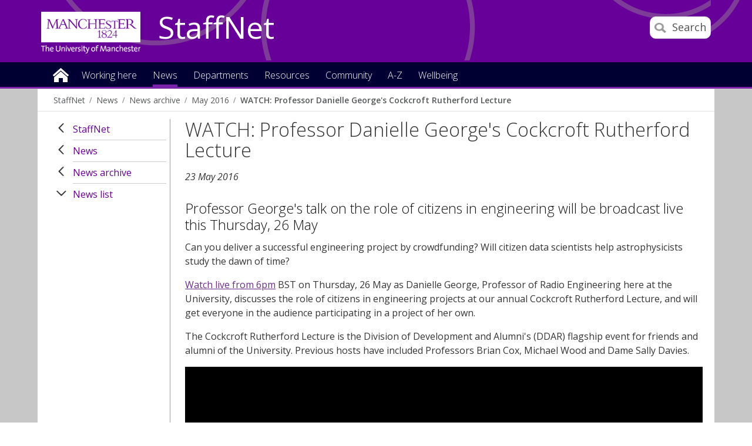

--- FILE ---
content_type: text/html
request_url: https://www.staffnet.manchester.ac.uk/news/archive/list/display/?id=16507&year=2016&month=05
body_size: 10599
content:

<!doctype html>
<!--[if lt IE 7]>		<html class="no-js ie6 ie lt-ie10 lt-ie9 lt-ie8 lt-ie7" lang="en"> <![endif]-->
<!--[if IE 7]>			<html class="no-js ie7 ie lt-ie10 lt-ie9 lt-ie8 gt-ie6" lang="en"> <![endif]-->
<!--[if IE 8]>			<html class="no-js ie8 ie lt-ie10 lt-ie9 gt-ie6 gt-ie7" lang="en"> <![endif]-->
<!--[if IE 9]>			<html class="no-js ie9 ie lt-ie10 gt-ie6 gt-ie7 gt-ie8 good-browser" lang="en"> <![endif]-->
<!--[if !IE ]><!-->		<html class="no-js not-ie gt-ie6 gt-ie7 gt-ie8 gt-ie9 good-browser" lang="en"> <!--<![endif]-->

	<head>

		<meta charset="utf-8">
		<meta http-equiv="X-UA-Compatible" content="IE=Edge,chrome=1">
		<meta name="viewport" content="width=device-width, initial-scale=1, minimum-scale=1">
		<meta class="swiftype" name="site-priority" data-type="integer" content="1" />
		<meta class="swiftype" name="type" data-type="enum" content="NewsStory" />
		<meta class="swiftype" name="boost" data-type="integer" content="5" />

		<meta name="pageID" content="259299" />
		<meta name="robots" content="noindex" />
		<link rel="stylesheet" href="https://assets.manchester.ac.uk/corporate/css/global16-staffnet.min.css" />
		<link rel="stylesheet" href="https://assets.manchester.ac.uk/corporate/css/modifications2.min.css" />
		<link rel="stylesheet" href="https://assets.manchester.ac.uk/corporate/css/left-menu-new.min.css" />
		<link rel="stylesheet" href="https://assets.manchester.ac.uk/corporate/css/devolved.min.css" />
		<link rel="stylesheet" href="https://assets.manchester.ac.uk/corporate/css/video-lazyload.css" />
		<link rel="stylesheet" href="https://assets.manchester.ac.uk/staffnet/css/custom-staffnet-common9.min.css" />
		<link rel="stylesheet" href="https://assets.manchester.ac.uk/staffnet/css/custom-staffnet-common.css" />
		<link rel="stylesheet" href="https://assets.manchester.ac.uk/staffnet/css/custom-staffnet.css" />
		<link rel="stylesheet" href="https://assets.manchester.ac.uk/corporate/css/cookie-banner-02.min.css" />
		<link rel="stylesheet" href="https://fonts.googleapis.com/css?family=Open+Sans:400,300,600" />
<!-- navigation object : CSS (Phase I) -->


		<script src="https://assets.manchester.ac.uk/corporate/js/libs/modernizr.custom.93099.js"></script>
                  
        

		<!--[if lt IE 9]>
			<script src="https://assets.manchester.ac.uk/corporate/js/libs/lessThanIE9.js"></script>
		<![endif]-->     

		<link rel="SHORTCUT ICON" href="https://www.manchester.ac.uk/medialibrary/images/corporate/favicon.ico" />

		<title>WATCH: Professor Danielle George's Cockcroft Rutherford Lecture | StaffNet | The University of Manchester</title>

<!-- OneTrust Cookies Consent Notice start for manchester.ac.uk -->
<script type="text/javascript" src="https://cdn.cookielaw.org/consent/f6c06aa6-cac4-4104-8b3d-70b088ddfff6/OtAutoBlock.js"></script>
<script src="https://cdn.cookielaw.org/scripttemplates/otSDKStub.js" type="text/javascript" charset="UTF-8" data-domain-script="f6c06aa6-cac4-4104-8b3d-70b088ddfff6"></script>

<script type="text/javascript">
function OptanonWrapper(){let e=document.querySelector("body"),t=OnetrustActiveGroups.includes("C0002")?"granted":"denied",o="denied";if(OnetrustActiveGroups.includes("C0002")?function(){let e=Date.now(),i=setInterval(()=>{window.clarity?(clearInterval(i),window.clarity("consentv2",{ad_Storage:o,analytics_Storage:t})):Date.now()-e>5e3&&clearInterval(i)},1e3)}():window.clarity&&window.clarity("consentv2",{ad_Storage:o,analytics_Storage:t}),e.classList.contains("cookie-banner-active")&&!1===e.classList.contains("cookie-script-executed")){let i=document.querySelectorAll(".responsiveVideo iframe[class^='optanon-category-'], .videoWrapper iframe[class^='optanon-category-'], .videowrapper iframe[class^='optanon-category-'], .embed-container iframe[class^='optanon-category-'], .soundcloud-container iframe[class^='optanon-category-'], .embed-container-unibuddy-dashboard iframe[class^='optanon-category-'], .podomatic-container iframe[class*='optanon-category-'], .embed-container-autosize iframe[class^='optanon-category-'], .embed-container-facebook iframe[class^='optanon-category-'], .embed-container-yammer iframe[class^='optanon-category-'], .embed-container-spotify iframe[class^='optanon-category-']"),a=0;i.forEach(function(e){let t=e.getAttribute("data-src"),o,i;if(null!==t){t.includes("vimeo")?(o=" from Vimeo",i="video"):t.includes("video.manchester")?(o=" from The University of Manchester",i="video"):t.includes("soundcloud")?(o=" from SoundCloud",i="audio"):t.includes("youtube")?(o=" from YouTube",i="video"):t.includes("unibuddy")?(o=" from Unibuddy",i=""):t.includes("knightlab.com")?(o="",i="timeline"):t.includes("podomatic.com")?(o=" from Podomatic",i="audio"):t.includes("issuu.com")?(o=" from Issuu",i=""):t.includes("google.com/maps")?(o="",i="Google Maps"):t.includes("docs.google.com")?(o="",i="Google Docs"):t.includes("spotify.com")?(o=" from Spotify",i="audio"):t.includes("emarketing.manchester.ac.uk")?(o="",i="web form"):t.includes("formstack.com")?(o="",i="web form"):t.includes("clickdimensions.com")?(o="",i="web form"):t.includes("facebook.com")?(o=" from Facebook",i=""):t.includes("yammer.com")&&(o=" from Yammer",i=""),e.classList.add("cookie-warning-added"),e.parentNode.classList.add("with-cookie-warning"),e.setAttribute("data-cookiewarning","cookie-warning-iframe-"+a);let n=document.createElement("div");n.classList.add("cookie-warning"),n.id="cookie-warning-iframe-"+a,e.parentNode.insertBefore(n,e.parentNode.firstChild);let d=document.createElement("p");var c=document.createTextNode("This "+i+" content"+o+" is currently blocked due to your cookie preferences. It uses the following types of cookies:");d.appendChild(c),n.appendChild(d);let r=document.createElement("ul");if(n.appendChild(r),e.classList.value.includes("C0002")){let s=document.createElement("li"),l=document.createTextNode("Performance cookies");s.appendChild(l),r.appendChild(s)}if(e.classList.value.includes("C0003")){let p=document.createElement("li"),u=document.createTextNode("Functional cookies");p.appendChild(u),r.appendChild(p)}if(e.classList.value.includes("C0004")){let m=document.createElement("li"),f=document.createTextNode("Targeting cookies");m.appendChild(f),r.appendChild(m)}let h=document.createElement("p");var g=document.createTextNode("Please review your cookie preferences if you want to enable this content:");h.appendChild(g),n.appendChild(h);let k=document.createElement("p");n.appendChild(k);let C=document.createElement("button");C.classList.add("ot-sdk-show-settings"),C.id="ot-sdk-btn";let w=document.createTextNode("Cookie settings");C.appendChild(w),k.appendChild(C)}a++});let n=document.querySelectorAll(".twitterEmbed script[class^='optanon-category-'][type='text/plain'], .embed-container-twitter script[class^='optanon-category-'][type='text/plain'], #nav-twitter script[class^='optanon-category-'][type='text/plain']"),d=0;if(n.forEach(function(e){e.classList.add("cookie-warning-added"),e.setAttribute("data-cookiewarning","cookie-warning-twitter-"+d),e.parentNode.classList.add("with-cookie-warning");let t=document.createElement("div");t.classList.add("cookie-warning"),t.id="cookie-warning-twitter-"+d,e.parentNode.insertBefore(t,e.parentNode.firstChild);let o=document.createElement("p");var i=document.createTextNode("This content from X (Twitter) is currently blocked due to your cookie preferences. It uses the following types of cookies:");o.appendChild(i),t.appendChild(o);let a=document.createElement("ul");t.appendChild(a);let n=document.createElement("li"),c=document.createTextNode("Targeting cookies");n.appendChild(c),a.appendChild(n);let r=document.createElement("p");var s=document.createTextNode("Please review your cookie preferences if you want to enable this content:");r.appendChild(s),t.appendChild(r);let l=document.createElement("p");t.appendChild(l);let p=document.createElement("button");p.classList.add("ot-sdk-show-settings"),p.id="ot-sdk-btn";let u=document.createTextNode("Cookie settings");p.appendChild(u),l.appendChild(p),d++}),-1==OnetrustActiveGroups.indexOf(",C0003")||-1==OnetrustActiveGroups.indexOf(",C0004")){let c=document.querySelectorAll(".issuuembed"),r=0;c.forEach(function(e){e.classList.add("cookie-warning-added"),e.setAttribute("data-cookiewarning","cookie-warning-issuu-"+r),e.parentNode.classList.add("with-cookie-warning");let t=document.createElement("div");t.classList.add("cookie-warning"),t.id="cookie-warning-issuu-"+r,e.parentNode.insertBefore(t,e.parentNode.firstChild);let o=document.createElement("p");var i=document.createTextNode("This content from Issuu is currently blocked due to your cookie preferences. It uses the following types of cookies:");o.appendChild(i),t.appendChild(o);let a=document.createElement("ul");t.appendChild(a);let n=document.createElement("li"),d=document.createTextNode("Functional cookies");n.appendChild(d),a.appendChild(n);let c=document.createElement("li"),s=document.createTextNode("Targeting cookies");c.appendChild(s),a.appendChild(c);let l=document.createElement("p");var p=document.createTextNode("Please review your cookie preferences if you want to enable this content:");l.appendChild(p),t.appendChild(l);let u=document.createElement("p");t.appendChild(u);let m=document.createElement("button");m.classList.add("ot-sdk-show-settings"),m.id="ot-sdk-btn";let f=document.createTextNode("Cookie settings");m.appendChild(f),u.appendChild(m),r++})}if(-1==OnetrustActiveGroups.indexOf(",C0003")){let s=document.querySelectorAll(".embed-container.cincopa script[class^='optanon-category-'][type='text/plain']"),l=0;s.forEach(function(e){e.classList.add("cookie-warning-added"),e.setAttribute("data-cookiewarning","cookie-warning-cincopa-"+l),e.parentNode.classList.add("with-cookie-warning");let t=document.createElement("div");t.classList.add("cookie-warning"),t.id="cookie-warning-cincopa-"+l,e.parentNode.insertBefore(t,e.parentNode.firstChild);let o=document.createElement("p");var i=document.createTextNode("This content from Cincopa is currently blocked due to your cookie preferences. It uses the following types of cookies:");o.appendChild(i),t.appendChild(o);let a=document.createElement("ul");t.appendChild(a);let n=document.createElement("li"),d=document.createTextNode("Functional cookies");n.appendChild(d),a.appendChild(n);let c=document.createElement("p");var r=document.createTextNode("Please review your cookie preferences if you want to enable this content:");c.appendChild(r),t.appendChild(c);let s=document.createElement("p");t.appendChild(s);let p=document.createElement("button");p.classList.add("ot-sdk-show-settings"),p.id="ot-sdk-btn";let u=document.createTextNode("Cookie settings");p.appendChild(u),s.appendChild(p),l++})}e.classList.add("cookie-script-executed")}OneTrust.OnConsentChanged(function(){$(".cookie-warning-added").each(function(){var e=$(this);if(e.is("script")){var t=e.attr("type");("text/javascript"==t||void 0===t)&&($("#"+e.data("cookiewarning")).remove(),e.parent().removeClass("with-cookie-warning"))}else if(e.is("iframe")){var o=e.attr("src");void 0!==o&&!1!==o&&($("#"+e.data("cookiewarning")).remove(),e.parent().removeClass("with-cookie-warning"))}else e.is("div")&&e.hasClass("issuuembed")&&OnetrustActiveGroups.indexOf(",C0003")>-1&&OnetrustActiveGroups.indexOf(",C0004")>-1&&($("#"+e.data("cookiewarning")).remove(),e.parent().removeClass("with-cookie-warning"))})})}
</script>
<!-- OneTrust Cookies Consent Notice end for manchester.ac.uk -->

	</head>
	<body class="inner cookie-banner-active" itemscope itemtype="https://schema.org/WebPage">

		<div id="skipnav"><a href="#navigation" class="screenreader">Skip to navigation</a> <span class="screenreader">|</span> <a href="#content" class="screenreader">Skip to main content</a> <span class="screenreader">|</span> <a href="#footer" class="screenreader">Skip to footer</a></div>

<!-- Google Tag Manager -->
<noscript><iframe src="https://www.googletagmanager.com/ns.html?id=GTM-T4K5F6"
height="0" width="0" style="display:none;visibility:hidden"></iframe></noscript>
<script>(function(w,d,s,l,i){w[l]=w[l]||[];w[l].push({'gtm.start':
new Date().getTime(),event:'gtm.js'});var f=d.getElementsByTagName(s)[0],
j=d.createElement(s),dl=l!='dataLayer'?'&l='+l:'';j.async=true;j.src=
'https://www.googletagmanager.com/gtm.js?id='+i+dl;f.parentNode.insertBefore(j,f);
})(window,document,'script','dataLayer','GTM-T4K5F6');</script>
<!-- End Google Tag Manager -->

		<div class="secondMenuBar">
			<a class="mobile-menu-icon" href="#"><img src="https://assets.manchester.ac.uk/corporate/images/design/icon-menu.gif" width="25" height="20" alt="Menu" /></a>
		</div>		
		<div id="divBar"></div>

		<!--Page Wrapper-->
		<div class="pageWrapper">
		
			<!--Header Container-->
			<header class="headerContainer" data-swiftype-index="false">
				
				<!--Header Content-->
				<div class="headerContent clearfix">
                
         

					<div class="mainLogo" itemscope itemtype="https://schema.org/Organization">
                                          <a href="http://www.manchester.ac.uk" id="logolink" itemprop="url"><img src="https://assets.manchester.ac.uk/corporate/images/design/logo-university-of-manchester-allwhite.png" width="206" height="86" alt="The University of Manchester" id="logo" itemprop="logo" /></a>
					</div>			

					<!--Mobile Menu Icon-->
					
					<a class="search-icon" href="/search/"><img src="https://assets.manchester.ac.uk/corporate/images/design/icon-search-mobile.png" width="20" height="20" alt="Search the University of Manchester site" /><span>Search</span></a>
					<a class="mobile-menu-icon" href="#"><img src="https://assets.manchester.ac.uk/corporate/images/design/icon-menu-white.gif" width="25" height="20" alt="Menu" /></a>
					<a href="/" class="home-link">StaffNet</a>

					<div class="search-options">

						<div class="row">

							<div class="searchContainer2">
								<form method="get" action="/search/" class="autocomplete gsa-autocomplete">

									<div class="searchInputWrapper2">
										<label for="searchBox" class="offScreen">Search text</label>
										<input type="text" id="searchBox" name="q" class="q" value="" placeholder="Search StaffNet" /><input type="submit" value="Search" />
									</div>
<!--
									<div class="searchFilterWrapper2">
										<legend class="screenreader">Search type</legend>
										<label for="webFilter" class="label"><input type="radio" id="webFilter" name="searchFilter" class="searchFilter" value="website" checked="checked" />All StaffNet</label>
										<label for="staffFilter" class="label"><input type="radio" id="staffFilter" name="searchFilter" class="searchFilter" value="staff" />Staff directory</label>
									</div>
-->
								</form>
							</div>
						</div>
					</div>

				</div><!--END Header Content--> 

<!-- Announcement content type -->

				<!--Primary Nav Megamenu include starts-->
				<nav class="primaryNav showAtDesktop" id="navigation" data-menutype="Mega" aria-label="Site menu">
					<ul class="megaMenu clickOut clearfix">
						<li class="menuItem homeItem">
							<a class="home" href="/">Home</a>
						</li>
<li class="menuItem">
<a class="megaLink" href="/working-here/">Working here</a>
<div class="megaContent">
<div class="row">
<div class="megaSubPanel">
<p>Starting and leaving</p>
<ul>
<li><a href="/people/new-staff/">New starters</a></li>
<li><a href="/people/current-staff/leaving-the-university/">Leaving the University</a></li>
</ul>
<p>About me</p>
<ul>
<li><a href="/people/current-staff/employee-self-service/personal-details/">Address and contact details</a></li>
<li><a href="/people/current-staff/employee-self-service/personal-details/">Bank account details</a></li>
<li><a href="/people/current-staff/employee-self-service/personal-details/">Emergency contact details</a></li>
<li><a href="/people/current-staff/employee-self-service/personal-details/">Equality, Diversity and Inclusion details</a></li>
<li><a href="/people/current-staff/employee-self-service/hesa-details/">HESA details</a></li>
<li><a href="https://directory.manchester.ac.uk/advanced.php?action=invisible&amp;form_input=Submit">Entry on the online directory</a></li>
<li><a href="/people/new-staff/first-day-essentials/">Staff cards</a></li>
</ul>
</div>
<div class="megaSubPanel">
<p>Money</p>
<ul>
<li><a href="https://www.staffnet.manchester.ac.uk/people-and-od/benefits/">Benefits</a></li>
<li><a href="https://www.staffnet.manchester.ac.uk/people-and-od/benefits/saving-money/">Financial wellbeing</a></li>
<li><a href="/people/current-staff/pay-conditions/expenses/">Expenses</a></li>
<li><a href="/people/current-staff/pay-conditions/overtime-claims/">Overtime</a></li>
<li><a href="/people/current-staff/pay-conditions/pay-scales/">Pay scales</a></li>
<li><a href="https://www.staffnet.manchester.ac.uk/people-and-od/current-staff/employee-self-service/my-pay/">Payslips&nbsp;and P60s</a></li>
<li><a href="/people/pensions/">Pensions</a></li>
<li>Season tickets</li>
<li>Workplace giving</li>
</ul>
</div>
<div class="megaSubPanel">
<p><a href="/wellbeing/">Wellbeing</a></p>
<ul>
<li><a href="http://www.counsellingservice.manchester.ac.uk/">Counselling</a></li>
<li><a href="http://www.staffnet.manchester.ac.uk/personalsupport/disabled-staff/">Disabled staff support</a></li>
<li><a href="https://www.staffnet.manchester.ac.uk/wellbeing/mental-health/mental-health/employee-assistance-programme/">Employee Assistance Programme</a></li>
<li><a href="https://www.staffnet.manchester.ac.uk/people-and-od/benefits/saving-money/">Financial wellbeing</a></li>
<li><a href="http://www.healthandsafety.manchester.ac.uk/toolkits/firstaid/">First&nbsp;aiders</a></li>
<li>Harassment advisors</li>
<li><a href="https://www.staffnet.manchester.ac.uk/people-and-od/current-staff/health-wellbeing/mediation/">Mediation</a></li>
<li><a href="http://www.occhealth.manchester.ac.uk/">Occupational health</a></li>
<li>Religion</li>
<li><a href="http://www.healthandsafety.manchester.ac.uk/">Report accident</a></li>
<li><a href="http://www.estates.manchester.ac.uk/services/security/">Security</a></li>
<li><a href="/people/benefits/staff-support/trade-unions/">Trade unions</a></li>
</ul>
</div>
<div class="megaSubPanel">
<p>Working hours and leave</p>
<ul>
<li><a href="/people/current-staff/leave-working-arrangements/annual-leave/">Annual leave</a></li>
<li><a href="/people/current-staff/leave-working-arrangements/bank-holidays-closure-days/">Bank holidays</a></li>
<li><a href="/people/current-staff/parents-carers/career-break/">Career break</a></li>
<li><a href="/people/current-staff/leave-working-arrangements/bank-holidays-closure-days/">Closure dates</a></li>
<li><a href="/people/current-staff/parents-carers/">Family-friendly leave</a></li>
<li><a href="/people/current-staff/leave-working-arrangements/flexible-working/">Flexible working</a></li>
<li><a href="/people/current-staff/leave-working-arrangements/public-service-leave/">Public service leave</a></li>
<li><a href="/people/current-staff/health-wellbeing/sickness-absence/">Sickness absence</a></li>
<li><a href="/people/current-staff/leave-working-arrangements/special-leave/">Special leave</a></li>
</ul>
</div>
<div class="megaSubPanel">
<p>Benefits and rewards</p>
<ul>
<li><a href="/people/benefits/recognition/rewarding-exceptional-performance/">Rewarding exceptional performance</a></li>
<li><a href="https://www.staffnet.manchester.ac.uk/human-resources/benefits/recognition/thank-you-scheme/">Say thank you</a></li>
<li><a href="/people/benefits/">Reward</a></li>
</ul>
<p>Learning and development</p>
<ul>
<li><a href="/talent-development/">Book a course</a></li>
<li>Performance and development review</li>
</ul>
</div>
</div>
</div>
</li>
<li class="menuItem">
<a class="megaLink currentBranch" href="/news/">News</a>
</li>
<li class="menuItem">
<a class="megaLink" href="/departments/">Departments</a>
<div class="megaContent">
<div class="row">
<div class="megaSubPanel">
<p>Professional Services</p>
<ul>
<li><a href="/dcmsr/">Communications, Marketing and Student Recruitment</a></li>
<li><a href="/compliance-and-risk/">Compliance and Risk Office</a></li>
<li><a href="https://www.manchester.ac.uk/connect/alumni/">Development and Alumni Relations</a></li>
<li><a href="/governance/">Governance office</a></li>
<li><a href="https://www.staffnet.manchester.ac.uk/equality-diversity-inclusion/">Equality, Diversity and Inclusion</a></li>
<li><a href="http://www.estates.manchester.ac.uk/">Estates and Facilities</a></li>
<li><a href="/finance/">Finance</a></li>
<li><a href="https://www.itservices.manchester.ac.uk/">IT Services</a></li>
<li><a href="/talent-development/">Talent Development</a></li>
<li><a href="/legal-affairs/">Legal Affairs</a></li>
<li><a href="/library/">Library</a></li>
<li><a href="/people/">People</a></li>
</ul>
</div>
<div class="megaSubPanel">
<p>Professional Services</p>
<ul>
<li><a href="/planning/">Planning</a></li>
<li><a href="/president-and-vc/">President and Vice-Chancellor</a></li>
<li><a href="/procurement/">Procurement</a></li>
<li><a href="/ps/">Professional Services</a></li>
<li><a href="/ps/structure/registrar/">Registrar, Secretary and COO</a></li>
<li><a href="/rbe/">Research and Business Engagement</a></li>
<li><a href="http://www.socialresponsibility.manchester.ac.uk/">Social Responsibility</a></li>
<li><a href="https://www.staffnet.manchester.ac.uk/dse/">Student Experience</a></li>
<li><a href="/tlso/">Teaching Learning Support Office</a></li>
<li><a href="/history-and-heritage/">University History and Heritage office</a></li>
</ul>
</div>
<div class="megaSubPanel">
<p>Humanities</p>
<ul>
<li><a href="/humanities/">Faculty intranet</a></li>
<li><a href="/salc/">Arts, Languages and Cultures</a></li>
<li><a href="/seed/">Environment, Education and Development</a></li>
<li><a href="/social-sciences/">Law</a></li>
<li><a href="/social-sciences/">Social Sciences</a></li>
<li><a href="/ambs/">Alliance Manchester Business School</a></li>
</ul>
<p>Biology, medicine and health</p>
<ul>
<li><a href="/bmh/">Faculty&nbsp;intranet</a></li>
</ul>
<p>Other departments</p>
<ul>
<li><a href="/royce/">Henry Royce Institute</a></li>
<li><a href="https://www.graphene.manchester.ac.uk/ngi/">National Graphene Institute</a></li>
<li><a title="Unit M" href="https://www.unit-m.co.uk/">Unit M</a></li>
<li><a title="UoM Innovation Factory" href="https://www.uominnovationfactory.com/">UoM Innovation Factory</a></li>
</ul>
</div>
<div class="megaSubPanel">
<p>Science and engineering</p>
<ul>
<li><a href="/fse/">Faculty</a></li>
<li><a href="http://ssnet.ceas.manchester.ac.uk/">Chemical Engineering</a></li>
<li><a href="https://livemanchesterac.sharepoint.com/sites/UoM-FSE-SNS-Chem?OR=Teams-HL&amp;CT=1669640170972">Chemistry</a></li>
<li><a title="Civil Engineering and Management" href="https://www.se.manchester.ac.uk/cem/">Civil Engineering and Management</a></li>
<li><a href="http://staffnet.cs.manchester.ac.uk/">Computer Science</a></li>
<li><a href="/ees/">Earth and Environmental Sciences</a></li>
<li><a href="http://www.eee.manchester.ac.uk/">Electrical and Electronic Engineering</a></li>
<li><a href="/materials/">Materials</a></li>
<li><a href="http://intranet.maths.manchester.ac.uk/">Mathematics</a></li>
<li><a title="Mechanical and Aerospace Engineering" href="https://www.se.manchester.ac.uk/mae/">Mechanical and Aerospace Engineering</a></li>
<li><a href="/physics-and-astronomy/">Physics and Astronomy</a></li>
</ul>
</div>
<div class="megaSubPanel">
<p>Cultural Institutions</p>
<ul>
<li><a href="http://www.jodrellbank.net/">Jodrell Bank Discovery Centre</a></li>
<li><a href="http://www.museum.manchester.ac.uk/">Manchester Museum</a></li>
<li><a href="http://www.manchesteruniversitypress.co.uk/">Manchester University Press</a></li>
<li><a href="http://www.whitworth.manchester.ac.uk/">The Whitworth</a></li>
</ul>
</div>
</div>
</div>
</li>
<li class="menuItem">
<a class="megaLink" href="/resources/">Resources</a>
<div class="megaContent">
<div class="row">
<div class="megaSubPanel">
<p>How to book</p>
<ul>
<li><a href="https://www.staffnet.manchester.ac.uk/people-and-od/current-staff/leave-working-arrangements/annual-leave/">Annual leave</a></li>
<li><a href="http://estatesandfacilities.ds.man.ac.uk/avbooking/Technician/default.asp">AV equipment</a></li>
<li><a href="http://www.estates.manchester.ac.uk/services/mediaservices/">AV technician</a></li>
<li><a href="http://www.chancellorscollection.co.uk/">Food/drink for a meeting</a></li>
<li><a href="http://www.estates.manchester.ac.uk/services/centralteachingspaces/ourservices/roombooking/">Meeting rooms</a></li>
<li><a href="http://www.estates.manchester.ac.uk/services/centralteachingspaces/ourservices/roombooking">Teaching rooms</a></li>
<li><a href="/resources/how-to-book-/">More</a></li>
</ul>
<p>How to change</p>
<ul>
<li><a href="https://www.staffnet.manchester.ac.uk/people-and-od/current-staff/employee-self-service/">Personal details through MyView</a></li>
</ul>
</div>
<div class="megaSubPanel">
<p>How to join</p>
<ul>
<li><a href="http://umbug.manchester.ac.uk/">Bike user group</a></li>
<li><a href="http://www.sustainability.manchester.ac.uk/travel/staff/running/">Run commute group</a></li>
<li>Staff networks</li>
<li><a href="/resources/how-to-join-/">More</a></li>
</ul>
<p>How to access</p>
<ul>
<li><a href="https://online.manchester.ac.uk/">Blackboard</a></li>
<li><a href="https://studentadmin.manchester.ac.uk/CSPROD/signon.html">Campus Solutions</a></li>
<li><a href="https://www.itservices.manchester.ac.uk/email/staffemail/access/owa/">Email (Outlook Web Access)</a></li>
<li><a href="https://app.manchester.ac.uk/eprog/">eProg</a></li>
<li><a href="https://pure.manchester.ac.uk/">Pure (research publications)</a></li>
<li><a href="https://www.staffnet.manchester.ac.uk/people-and-od/current-staff/pay-conditions/myview/">MyView</a></li>
<li><a href="/resources/how-to-access/">More</a></li>
</ul>
</div>
<div class="megaSubPanel">
<p>How to report</p>
<ul>
<li><a href="http://www.healthandsafety.manchester.ac.uk/toolkits/firstaid/">Accident/injury</a></li>
<li><a href="http://estatesandfacilities.ds.man.ac.uk/BusinessUnits/Helpdesk/NewRequest.asp">Building faults/repairs</a></li>
<li><a title="Report &amp; Support" href="https://www.reportandsupport.manchester.ac.uk/">Bullying</a></li>
<li><a href="http://www.estates.manchester.ac.uk/services/security/">Burglary</a></li>
<li><a href="http://www.dataprotection.manchester.ac.uk/howdoi/reportadataprotectionincident/">Data incidents</a></li>
<li><a title="Report and Support" href="https://www.reportandsupport.manchester.ac.uk/">Harassment</a></li>
<li><a href="http://www.itservices.manchester.ac.uk/help/">IT fault</a></li>
<li><a href="/resources/how-to-report/">More</a></li>
</ul>
<p>How to get</p>
<ul>
<li><a href="http://www.estates.manchester.ac.uk/services/operationalservices/carparking/staffparking/">Car parking space</a></li>
<li><a href="/people/benefits/childcare/childcare-vouchers/">Childcare vouchers</a></li>
<li><a href="/people/new-staff/first-day-essentials/">New staff card</a></li>
<li><a title="Travel to work" href="https://www.staffnet.manchester.ac.uk/people/benefits/travel-to-work/">Season ticket loan</a></li>
<li><a href="https://www.staffnet.manchester.ac.uk/brand/visual-identity/guidelines/stationery/">Stationery</a></li>
<li><a href="http://www.healthandsafety.manchester.ac.uk/toolkits/dse/">Workstation assessment</a></li>
<li><a href="/resources/how-to-get-/">More</a></li>
</ul>
</div>
<div class="megaSubPanel">
<p>How to find</p>
<ul>
<li><a href="http://www.manchester.ac.uk/discover/maps/interactive-map/">Buildings</a></li>
<li><a href="http://www.estates.manchester.ac.uk/services/security/">Campus security</a></li>
<li><a href="https://livemanchesterac.sharepoint.com/sites/UOM-SEP-SRM">Campus Solutions Student Records Training</a></li>
<li><a href="http://www.healthandsafety.manchester.ac.uk/toolkits/firstaid/">First aiders</a></li>
<li><a href="http://www.foodoncampus.manchester.ac.uk/find-us/">Food outlets</a></li>
<li><a href="https://www.uom-giftshop.co.uk/">Gift Shop</a></li>
<li><a href="http://www.healthandsafety.manchester.ac.uk//index.htm">Health and Safety</a></li>
<li><a href="http://www.occhealth.manchester.ac.uk/">Occupational health</a></li>
<li><a href="/resources/how-to-find/">More</a></li>
</ul>
<p>How to download</p>
<ul>
<li><a href="http://www.brand.manchester.ac.uk/visual-identity/typography/">Fonts</a></li>
<li><a href="https://www.ims.manchester.ac.uk/libraryhome.tlx">Images</a></li>
<li><a href="http://www.brand.manchester.ac.uk/visual-identity/logo/">Logos</a></li>
<li><a href="http://www.itservices.manchester.ac.uk/software/">Software</a></li>
<li><a href="/resources/how-to-download/">More</a></li>
</ul>
</div>
<div class="megaSubPanel">
<p>How to submit</p>
<ul>
<li><a href="http://documents.manchester.ac.uk/submitinfo.aspx">Documents</a></li>
<li><a href="/people/current-staff/pay-conditions/expenses/">Expenses</a></li>
<li><a href="http://www.itservices.manchester.ac.uk/help/">IT fault</a></li>
<li><a href="http://themarketplace.staffnet.manchester.ac.uk/add_item.aspx">Marketplace items</a></li>
<li><a href="mailto:uninews@manchester.ac.uk">News article</a></li>
<li><a href="/people/current-staff/pay-conditions/overtime-claims/">Overtime Rates and Claims</a></li>
<li><a href="/resources/how-to-submit/">More</a></li>
</ul>
<p>How to promote your research</p>
<ul>
<li><a href="/promoting-your-research/">Promoting your research</a></li>
<li><a href="/promoting-your-research/research-visibility-checklist/">Research Visibility Checklist</a></li>
</ul>
</div>
</div>
</div>
</li>
<li class="menuItem">
<a class="megaLink" href="/community/">Community</a>
<div class="megaContent">
<div class="row">
<div class="megaSubPanel">
<p>Get involved</p>
<ul>
<li>Athena Swan champion</li>
<li><a href="http://www.socialresponsibility.manchester.ac.uk/strategic-priorities/responsible-processes/dementia-friends/">Dementia Friends&nbsp;champion</a></li>
<li><a href="https://www.staffnet.manchester.ac.uk/staff-learning-and-development/learning-pathways/coaching-mentoring-and-cop/mentoring/">Mentoring colleagues</a></li>
<li><a href="http://www.museum.manchester.ac.uk/about/getinvolved/volunteer/">Museum volunteers</a></li>
<li><a href="http://www.staffnet.manchester.ac.uk/volunteering/">Research volunteers</a></li>
<li><a href="http://www.staffnet.manchester.ac.uk/umsgi/">School governors</a></li>
<li><a href="http://www.sport.manchester.ac.uk/volunteering/">Sports Volunteers Scheme</a></li>
</ul>
</div>
<div class="megaSubPanel">
<p>Network groups</p>
<ul>
<li><a href="/equality-diversity-inclusion/staff-networks/bame-staff-network/">Black and minority ethnic staff</a></li>
<li><a href="/equality-diversity-inclusion/staff-networks/other-groups/">Christian staff</a></li>
<li><a href="/equality-diversity-inclusion/staff-networks/disabled-staff-network/">Disabled staff</a></li>
<li><a href="/equality-diversity-inclusion/staff-networks/other-groups/">International staff</a></li>
<li><a href="/equality-diversity-inclusion/staff-networks/beeproud/">LGBT</a></li>
<li>Retirement peer support</li>
<li><a href="/community/network-groups/">More</a></li>
</ul>
</div>
<div class="megaSubPanel">
<p>Societies and clubs</p>
<ul>
<li>Busy Bees Women's Institute (WI)</li>
<li><a href="/community/societiesandclubs/in-stitches/">In Stitches</a></li>
<li><a href="/community/staff-sport/">Staff Sport</a></li>
<li><a href="/community/societiesandclubs/umsa/">UMSA (Staff Association)</a></li>
<li><a href="http://umbug.manchester.ac.uk/">University Bike Users Group (UMBUG)</a></li>
</ul>
</div>
<div class="megaSubPanel">
<p>Health and fitness</p>
<ul>
<li>Cycle to work</li>
<li><a href="http://www.healthandsafety.manchester.ac.uk/toolkits/firstaid/">First aid</a></li>
<li><a href="https://www.sport.manchester.ac.uk/sport-and-activity/fitness-classes/">Fitness classes</a></li>
<li><a href="http://www.staffnet.manchester.ac.uk/human-resources/benefits/mcr-strollers/">MCR strollers</a></li>
<li><a href="http://www.occhealth.manchester.ac.uk/">Occupational health</a></li>
<li><a href="https://www.staffnet.manchester.ac.uk/wellbeing/physical-and-social/umrun/">UMRUN</a></li>
<li><a href="https://www.staffnet.manchester.ac.uk/wellbeing/">Wellbeing</a></li>
</ul>
</div>
<div class="megaSubPanel">
<p>Sustainability</p>
<ul><!--<li><a href="http://www.estates.manchester.ac.uk/services/es/biodiversity/">Biodiversity Working Group</a></li>-->
<li><a href="http://www.sustainability.manchester.ac.uk/travel/staff/">Sustainable travel</a></li>
<li><a href="http://www.sustainability.manchester.ac.uk/get-involved/staff/team-actions/">Team Actions</a></li>
<li><a href="http://www.sustainability.manchester.ac.uk/labs/">Lean Labs Working Group</a></li>
<li><a href="http://www.estates.manchester.ac.uk/services/operationalservices/envsvcs/waste/">Recycling</a></li>
</ul>
</div>
</div>
</div>
</li>
<li class="menuItem">
<a class="megaLink" href="/a-z/">A-Z</a>
</li>
<li class="menuItem">
<a class="megaLink" href="/wellbeing/">Wellbeing</a>
</li>
							
                                                  
                            
                            
						</ul>
                                          
						
					</nav>
					<!--END Primary Nav megamenu include ends-->

				    
				
			</header>
			<!--END Header Container-->			
            	
			<!--Content Container-->
			<article class="contentContainer">
                          
                          
                          
                          <!-- Breadcrumb -->
				<nav class="row breadcrumbNav showAtDesktop" data-menutype="Breadcrumbs" aria-label="Breadcrumb">

				<!-- navigation object : Breadcrumbs -->
<!-- <ul itemprop="breadcrumb"><li><a href="/">StaffNet</a></li><li><a href="/news/">News</a></li><li><a href="/news/archive/">News archive</a></li><li><a href="/news/archive/list/">News list</a></li><li><a href="/news/archive/list/display/">News item</a></li></ul> -->
					<ul itemprop="breadcrumb"><li><a href="/">StaffNet</a></li><li><a href="/news/">News</a></li><li><a href="/news/archive/">News archive</a></li><li><a href="../?year=2016&month=05">May 2016</a></li><li><a href="?id=16507&year=2016&month=05">WATCH: Professor Danielle George's Cockcroft Rutherford Lecture</a></li></ul>

                          	</nav>
				<!--END Breadcrumb-->
                          
                
				<div class="row tripleVertPadding  contentContainer--shadow">
                                  
                                  <!--Left Menu Container-->
                                  <aside class="leftMenuContainer showAtDesktop">

<!--						<p class="navTitle"><a href="/discover/">Discover</a></p>-->

						<nav class="primaryLeftNavNew" data-menutype="Left" aria-label="Section menu">
                                                  
                                                 
                          
                                                  
<ul><li class="breadcrumbItem"><a href="http://www.staffnet.manchester.ac.uk">StaffNet</a></li>
<li class="breadcrumbItem"><a href="/news/">News</a></li>
<li class="breadcrumbItem"><a href="/news/archive/">News archive</a></li>
<li class="sectionHeader"><a href="/news/archive/list/">News list</a>

</li>
</ul>
                                              

						</nav>

					</aside>
					<!--END Left Menu Container-->
                                  
					<!--One Col Container-->
					<section class="oneColLayoutContainer">

					<!--Main Content Container-->
					<article class="mainContentContainer" data-swiftype-name="body" data-swiftype-type="text" id="content">
<h1>WATCH: Professor Danielle George's Cockcroft Rutherford Lecture</h1>
<p><em>23 May 2016</em></p>
<h2 data-swiftype-name="news_story_summary" data-swiftype-type="text">Professor George's talk on the role of citizens in engineering will be broadcast live this Thursday, 26 May</h2>
<p>Can you deliver a successful engineering project by crowdfunding? Will citizen data scientists help astrophysicists study the dawn of time?</p><p><a href="http://www.manchester.ac.uk/connect/alumni/cockcroft-rutherford/">Watch live&#160;from 6pm</a> BST on Thursday, 26 May as Danielle George, Professor of Radio Engineering here at the University, discusses the role of citizens in engineering projects at our annual Cockcroft Rutherford Lecture, and will get everyone in the audience participating in a project of her own.</p><p>The Cockcroft Rutherford Lecture is the Division of Development and Alumni's (DDAR) flagship event for friends and alumni of the University. Previous hosts have included Professors Brian Cox, Michael Wood and Dame Sally Davies.</p><p><iframe width="1280" height="720" src="https://www.youtube-nocookie.com/embed/W9f1XI18APo" frameborder="0" allowfullscreen=""></iframe></p>
</article>
						<!--END Main Content Container-->
				
					</section>
					<!--END One Col Container-->

				</div>


			</article>

			<!--Footer Container-->
			<footer class="footerContainer" id="footer" data-swiftype-index="false">
							
				<div class="row tripleVertPadding">
					<div class="fourcol halfSizeUntilLargeMobile">
						<h2 class="h2Small">Contact us</h2>
						<address><a href="https://www.manchester.ac.uk/discover/maps/interactive-map/?id=46">Directorate of Communications, Marketing and Student Recruitment<br />The University of Manchester<br />Oxford Rd<br />Manchester<br />M13 9PL<br />UK</a></address>
					</div>
					
					<div class="fourcol halfSizeUntilLargeMobile lastAtMobile">
						<h2 class="h2Small">Send your feedback</h2>
						<address>In our continuous effort to improve our site, <a href="mailto:staffnet@manchester.ac.uk">we look forward to hearing your thoughts, questions and feedback</a>.</address>
					</div>
					
					<div class="fourcol last">
						<h2 class="h2Small">Connect with StaffNet</h2>
						<ul class="inlineList footer-socialIcons">
							<li>
								<a href="https://www.youtube.com/playlist?list=PLCOlTiiMQ6FwPaO6hLWQicDnAdUxiXlmW">
									<img class="lazy" src="[data-uri]" width="40" height="40" data-original="https://assets.manchester.ac.uk/phase1/templates/images/icon-youtube-50.png" alt="YouTube page for StaffNet" />
									<noscript><img src="https://assets.manchester.ac.uk/phase1/templates/images/icon-youtube-50.png" width="40" height="40" alt="YouTube page for StaffNet" /></noscript>
								</a>
							</li>
						</ul>						
					</div>
				</div>
				
				<hr />
					
				<div class="row singleVertPadding">
					<div class="twelvecol">
						<ul class="inlineList" id="footer-links">
														<li><a href="https://www.manchester.ac.uk/disclaimer/">Disclaimer</a></li>
							<li><a href="https://www.manchester.ac.uk/discover/privacy-information/data-protection/">Data Protection</a></li>
							<li><a href="https://www.manchester.ac.uk/copyright/">Copyright notice</a></li>
							<li><a href="https://www.staffnet.manchester.ac.uk/web-accessibility/">Web accessibility</a></li>
							<li><a href="https://www.manchester.ac.uk/discover/privacy-information/freedom-information/">Freedom of information</a></li>
							<li><a href="https://www.manchester.ac.uk/discover/governance/charitable-status/">Charitable status</a></li>
							<li><span>Royal Charter Number: RC000797</span></li>
						</ul>
					</div>
				</div>
				
			</footer>
			<!--END Footer Container-->

		</div>

		<div class="closeOverlay"></div>


<div id="mobile-menu-container">
  
  <ul><li class="breadcrumbItem"><a href="http://www.staffnet.manchester.ac.uk">StaffNet</a></li>
<li class="breadcrumbItem"><a href="/news/">News</a></li>
<li class="breadcrumbItem"><a href="/news/archive/">News archive</a></li>
<li class="sectionHeader"><a href="/news/archive/list/">News list</a>

</li>
</ul>
  

  

</div>






		<script>window.jQuery || document.write('<script src="https://assets.manchester.ac.uk/corporate/js/libs/jquery-1.11.0.min.js"><\/script>')</script>

		<!--[if gt IE 8]>
			<script src="https://assets.manchester.ac.uk/corporate/js/iscroll.js"></script>
		<![endif]-->

		<!--[if !IE ]><!-->
			<script src="https://assets.manchester.ac.uk/corporate/js/iscroll.js"></script>
		<!--<![endif]-->

		<script src="https://assets.manchester.ac.uk/corporate/js/libs/global-plugins2.js"></script>
		<script src="https://assets.manchester.ac.uk/corporate/js/global31.2-staffnet.js"></script>
		<script src="https://assets.manchester.ac.uk/corporate/js/mobile-menu-breadcrumbs.js"></script>
		<script src="https://assets.manchester.ac.uk/staffnet/js/search-function.js"></script>
		<script src="https://assets.manchester.ac.uk/staffnet/js/ButtonExpand.js"></script>
		<script src="https://assets.manchester.ac.uk/corporate/js/mega-menu-keyboard-01.min.js"></script>

<script>
jQuery(document).ready(function() {
	jQuery('.tabs .tab-links a').on('click', function(e) {
		var currentAttrValue = jQuery(this).attr('href');

		// Show/Hide Tabs
		jQuery('.tabs ' + currentAttrValue).show().siblings().hide();

		// Change/remove current tab to active
		jQuery(this).parent('li').addClass('active').siblings().removeClass('active');
 
		e.preventDefault();
	});
});
</script>

<!-- navigation object : Footer JavaScript (Phase I) -->


		<script>$(document).ready(function(){if($("body").hasClass("cookie-banner-active"))$(".embed-container-twitter script:not([class^='optanon-category-'][type='text/plain'])").each(function(){$(this).addClass("optanon-category-C0004").attr("type","text/plain")}),$(".embed-container.videoportal iframe[src*='video.manchester.ac.uk']").each(function(){$(this).attr("data-src",$(this).attr("src")).attr("class","optanon-category-C0002").removeAttr("src")}),$("p iframe[data-src*='video.manchester.ac.uk']").each(function(){$(this).unwrap().wrap('<div class="embed-container videoportal"></div>')}),$("p iframe[data-src*='vimeo.com'], .embed-container iframe[data-src*='vimeo.com']").each(function(){$(this).unwrap().wrap('<div class="embed-container"></div>')}),$("iframe[src*='soundcloud.com']").each(function(){$(this).attr("data-src",$(this).attr("src")).attr("class","optanon-category-C0004").removeAttr("src").wrap('<div class="soundcloud-container"></div>')}),$("p iframe[src*='cdn.knightlab.com']").each(function(){$(this).attr("data-src",$(this).attr("src")).attr("class","optanon-category-C0003").removeAttr("src").unwrap().wrap('<div class="knightlab-timeline-container"></div>')});else{let t=document.querySelectorAll("script[class^='optanon-category-'][type='text/plain']");t.forEach(function(t){let a=t.getAttribute("src"),e=t.textContent,r=t.parentNode;var c=document.createElement("script");if(null!==a)c.src=a,c.classList.add("cookie-banner-prep"),r.appendChild(c);else{var n=document.createTextNode(e);c.appendChild(n),c.classList.add("cookie-banner-prep"),r.appendChild(c)}t.remove()});let a=document.querySelectorAll("iframe[class^='optanon-category-'][data-src]");a.forEach(function(t){t.setAttribute("src",t.getAttribute("data-src")),t.removeAttribute("data-src")})}});</script>

	</body>

</html>

--- FILE ---
content_type: text/html; charset=utf-8
request_url: https://www.youtube-nocookie.com/embed/W9f1XI18APo
body_size: 47680
content:
<!DOCTYPE html><html lang="en" dir="ltr" data-cast-api-enabled="true"><head><meta name="viewport" content="width=device-width, initial-scale=1"><script nonce="oPTZHljp029-oXOsBxaxZA">if ('undefined' == typeof Symbol || 'undefined' == typeof Symbol.iterator) {delete Array.prototype.entries;}</script><style name="www-roboto" nonce="HIGLPOVXWcYYgCVRyvgBtw">@font-face{font-family:'Roboto';font-style:normal;font-weight:400;font-stretch:100%;src:url(//fonts.gstatic.com/s/roboto/v48/KFO7CnqEu92Fr1ME7kSn66aGLdTylUAMa3GUBHMdazTgWw.woff2)format('woff2');unicode-range:U+0460-052F,U+1C80-1C8A,U+20B4,U+2DE0-2DFF,U+A640-A69F,U+FE2E-FE2F;}@font-face{font-family:'Roboto';font-style:normal;font-weight:400;font-stretch:100%;src:url(//fonts.gstatic.com/s/roboto/v48/KFO7CnqEu92Fr1ME7kSn66aGLdTylUAMa3iUBHMdazTgWw.woff2)format('woff2');unicode-range:U+0301,U+0400-045F,U+0490-0491,U+04B0-04B1,U+2116;}@font-face{font-family:'Roboto';font-style:normal;font-weight:400;font-stretch:100%;src:url(//fonts.gstatic.com/s/roboto/v48/KFO7CnqEu92Fr1ME7kSn66aGLdTylUAMa3CUBHMdazTgWw.woff2)format('woff2');unicode-range:U+1F00-1FFF;}@font-face{font-family:'Roboto';font-style:normal;font-weight:400;font-stretch:100%;src:url(//fonts.gstatic.com/s/roboto/v48/KFO7CnqEu92Fr1ME7kSn66aGLdTylUAMa3-UBHMdazTgWw.woff2)format('woff2');unicode-range:U+0370-0377,U+037A-037F,U+0384-038A,U+038C,U+038E-03A1,U+03A3-03FF;}@font-face{font-family:'Roboto';font-style:normal;font-weight:400;font-stretch:100%;src:url(//fonts.gstatic.com/s/roboto/v48/KFO7CnqEu92Fr1ME7kSn66aGLdTylUAMawCUBHMdazTgWw.woff2)format('woff2');unicode-range:U+0302-0303,U+0305,U+0307-0308,U+0310,U+0312,U+0315,U+031A,U+0326-0327,U+032C,U+032F-0330,U+0332-0333,U+0338,U+033A,U+0346,U+034D,U+0391-03A1,U+03A3-03A9,U+03B1-03C9,U+03D1,U+03D5-03D6,U+03F0-03F1,U+03F4-03F5,U+2016-2017,U+2034-2038,U+203C,U+2040,U+2043,U+2047,U+2050,U+2057,U+205F,U+2070-2071,U+2074-208E,U+2090-209C,U+20D0-20DC,U+20E1,U+20E5-20EF,U+2100-2112,U+2114-2115,U+2117-2121,U+2123-214F,U+2190,U+2192,U+2194-21AE,U+21B0-21E5,U+21F1-21F2,U+21F4-2211,U+2213-2214,U+2216-22FF,U+2308-230B,U+2310,U+2319,U+231C-2321,U+2336-237A,U+237C,U+2395,U+239B-23B7,U+23D0,U+23DC-23E1,U+2474-2475,U+25AF,U+25B3,U+25B7,U+25BD,U+25C1,U+25CA,U+25CC,U+25FB,U+266D-266F,U+27C0-27FF,U+2900-2AFF,U+2B0E-2B11,U+2B30-2B4C,U+2BFE,U+3030,U+FF5B,U+FF5D,U+1D400-1D7FF,U+1EE00-1EEFF;}@font-face{font-family:'Roboto';font-style:normal;font-weight:400;font-stretch:100%;src:url(//fonts.gstatic.com/s/roboto/v48/KFO7CnqEu92Fr1ME7kSn66aGLdTylUAMaxKUBHMdazTgWw.woff2)format('woff2');unicode-range:U+0001-000C,U+000E-001F,U+007F-009F,U+20DD-20E0,U+20E2-20E4,U+2150-218F,U+2190,U+2192,U+2194-2199,U+21AF,U+21E6-21F0,U+21F3,U+2218-2219,U+2299,U+22C4-22C6,U+2300-243F,U+2440-244A,U+2460-24FF,U+25A0-27BF,U+2800-28FF,U+2921-2922,U+2981,U+29BF,U+29EB,U+2B00-2BFF,U+4DC0-4DFF,U+FFF9-FFFB,U+10140-1018E,U+10190-1019C,U+101A0,U+101D0-101FD,U+102E0-102FB,U+10E60-10E7E,U+1D2C0-1D2D3,U+1D2E0-1D37F,U+1F000-1F0FF,U+1F100-1F1AD,U+1F1E6-1F1FF,U+1F30D-1F30F,U+1F315,U+1F31C,U+1F31E,U+1F320-1F32C,U+1F336,U+1F378,U+1F37D,U+1F382,U+1F393-1F39F,U+1F3A7-1F3A8,U+1F3AC-1F3AF,U+1F3C2,U+1F3C4-1F3C6,U+1F3CA-1F3CE,U+1F3D4-1F3E0,U+1F3ED,U+1F3F1-1F3F3,U+1F3F5-1F3F7,U+1F408,U+1F415,U+1F41F,U+1F426,U+1F43F,U+1F441-1F442,U+1F444,U+1F446-1F449,U+1F44C-1F44E,U+1F453,U+1F46A,U+1F47D,U+1F4A3,U+1F4B0,U+1F4B3,U+1F4B9,U+1F4BB,U+1F4BF,U+1F4C8-1F4CB,U+1F4D6,U+1F4DA,U+1F4DF,U+1F4E3-1F4E6,U+1F4EA-1F4ED,U+1F4F7,U+1F4F9-1F4FB,U+1F4FD-1F4FE,U+1F503,U+1F507-1F50B,U+1F50D,U+1F512-1F513,U+1F53E-1F54A,U+1F54F-1F5FA,U+1F610,U+1F650-1F67F,U+1F687,U+1F68D,U+1F691,U+1F694,U+1F698,U+1F6AD,U+1F6B2,U+1F6B9-1F6BA,U+1F6BC,U+1F6C6-1F6CF,U+1F6D3-1F6D7,U+1F6E0-1F6EA,U+1F6F0-1F6F3,U+1F6F7-1F6FC,U+1F700-1F7FF,U+1F800-1F80B,U+1F810-1F847,U+1F850-1F859,U+1F860-1F887,U+1F890-1F8AD,U+1F8B0-1F8BB,U+1F8C0-1F8C1,U+1F900-1F90B,U+1F93B,U+1F946,U+1F984,U+1F996,U+1F9E9,U+1FA00-1FA6F,U+1FA70-1FA7C,U+1FA80-1FA89,U+1FA8F-1FAC6,U+1FACE-1FADC,U+1FADF-1FAE9,U+1FAF0-1FAF8,U+1FB00-1FBFF;}@font-face{font-family:'Roboto';font-style:normal;font-weight:400;font-stretch:100%;src:url(//fonts.gstatic.com/s/roboto/v48/KFO7CnqEu92Fr1ME7kSn66aGLdTylUAMa3OUBHMdazTgWw.woff2)format('woff2');unicode-range:U+0102-0103,U+0110-0111,U+0128-0129,U+0168-0169,U+01A0-01A1,U+01AF-01B0,U+0300-0301,U+0303-0304,U+0308-0309,U+0323,U+0329,U+1EA0-1EF9,U+20AB;}@font-face{font-family:'Roboto';font-style:normal;font-weight:400;font-stretch:100%;src:url(//fonts.gstatic.com/s/roboto/v48/KFO7CnqEu92Fr1ME7kSn66aGLdTylUAMa3KUBHMdazTgWw.woff2)format('woff2');unicode-range:U+0100-02BA,U+02BD-02C5,U+02C7-02CC,U+02CE-02D7,U+02DD-02FF,U+0304,U+0308,U+0329,U+1D00-1DBF,U+1E00-1E9F,U+1EF2-1EFF,U+2020,U+20A0-20AB,U+20AD-20C0,U+2113,U+2C60-2C7F,U+A720-A7FF;}@font-face{font-family:'Roboto';font-style:normal;font-weight:400;font-stretch:100%;src:url(//fonts.gstatic.com/s/roboto/v48/KFO7CnqEu92Fr1ME7kSn66aGLdTylUAMa3yUBHMdazQ.woff2)format('woff2');unicode-range:U+0000-00FF,U+0131,U+0152-0153,U+02BB-02BC,U+02C6,U+02DA,U+02DC,U+0304,U+0308,U+0329,U+2000-206F,U+20AC,U+2122,U+2191,U+2193,U+2212,U+2215,U+FEFF,U+FFFD;}@font-face{font-family:'Roboto';font-style:normal;font-weight:500;font-stretch:100%;src:url(//fonts.gstatic.com/s/roboto/v48/KFO7CnqEu92Fr1ME7kSn66aGLdTylUAMa3GUBHMdazTgWw.woff2)format('woff2');unicode-range:U+0460-052F,U+1C80-1C8A,U+20B4,U+2DE0-2DFF,U+A640-A69F,U+FE2E-FE2F;}@font-face{font-family:'Roboto';font-style:normal;font-weight:500;font-stretch:100%;src:url(//fonts.gstatic.com/s/roboto/v48/KFO7CnqEu92Fr1ME7kSn66aGLdTylUAMa3iUBHMdazTgWw.woff2)format('woff2');unicode-range:U+0301,U+0400-045F,U+0490-0491,U+04B0-04B1,U+2116;}@font-face{font-family:'Roboto';font-style:normal;font-weight:500;font-stretch:100%;src:url(//fonts.gstatic.com/s/roboto/v48/KFO7CnqEu92Fr1ME7kSn66aGLdTylUAMa3CUBHMdazTgWw.woff2)format('woff2');unicode-range:U+1F00-1FFF;}@font-face{font-family:'Roboto';font-style:normal;font-weight:500;font-stretch:100%;src:url(//fonts.gstatic.com/s/roboto/v48/KFO7CnqEu92Fr1ME7kSn66aGLdTylUAMa3-UBHMdazTgWw.woff2)format('woff2');unicode-range:U+0370-0377,U+037A-037F,U+0384-038A,U+038C,U+038E-03A1,U+03A3-03FF;}@font-face{font-family:'Roboto';font-style:normal;font-weight:500;font-stretch:100%;src:url(//fonts.gstatic.com/s/roboto/v48/KFO7CnqEu92Fr1ME7kSn66aGLdTylUAMawCUBHMdazTgWw.woff2)format('woff2');unicode-range:U+0302-0303,U+0305,U+0307-0308,U+0310,U+0312,U+0315,U+031A,U+0326-0327,U+032C,U+032F-0330,U+0332-0333,U+0338,U+033A,U+0346,U+034D,U+0391-03A1,U+03A3-03A9,U+03B1-03C9,U+03D1,U+03D5-03D6,U+03F0-03F1,U+03F4-03F5,U+2016-2017,U+2034-2038,U+203C,U+2040,U+2043,U+2047,U+2050,U+2057,U+205F,U+2070-2071,U+2074-208E,U+2090-209C,U+20D0-20DC,U+20E1,U+20E5-20EF,U+2100-2112,U+2114-2115,U+2117-2121,U+2123-214F,U+2190,U+2192,U+2194-21AE,U+21B0-21E5,U+21F1-21F2,U+21F4-2211,U+2213-2214,U+2216-22FF,U+2308-230B,U+2310,U+2319,U+231C-2321,U+2336-237A,U+237C,U+2395,U+239B-23B7,U+23D0,U+23DC-23E1,U+2474-2475,U+25AF,U+25B3,U+25B7,U+25BD,U+25C1,U+25CA,U+25CC,U+25FB,U+266D-266F,U+27C0-27FF,U+2900-2AFF,U+2B0E-2B11,U+2B30-2B4C,U+2BFE,U+3030,U+FF5B,U+FF5D,U+1D400-1D7FF,U+1EE00-1EEFF;}@font-face{font-family:'Roboto';font-style:normal;font-weight:500;font-stretch:100%;src:url(//fonts.gstatic.com/s/roboto/v48/KFO7CnqEu92Fr1ME7kSn66aGLdTylUAMaxKUBHMdazTgWw.woff2)format('woff2');unicode-range:U+0001-000C,U+000E-001F,U+007F-009F,U+20DD-20E0,U+20E2-20E4,U+2150-218F,U+2190,U+2192,U+2194-2199,U+21AF,U+21E6-21F0,U+21F3,U+2218-2219,U+2299,U+22C4-22C6,U+2300-243F,U+2440-244A,U+2460-24FF,U+25A0-27BF,U+2800-28FF,U+2921-2922,U+2981,U+29BF,U+29EB,U+2B00-2BFF,U+4DC0-4DFF,U+FFF9-FFFB,U+10140-1018E,U+10190-1019C,U+101A0,U+101D0-101FD,U+102E0-102FB,U+10E60-10E7E,U+1D2C0-1D2D3,U+1D2E0-1D37F,U+1F000-1F0FF,U+1F100-1F1AD,U+1F1E6-1F1FF,U+1F30D-1F30F,U+1F315,U+1F31C,U+1F31E,U+1F320-1F32C,U+1F336,U+1F378,U+1F37D,U+1F382,U+1F393-1F39F,U+1F3A7-1F3A8,U+1F3AC-1F3AF,U+1F3C2,U+1F3C4-1F3C6,U+1F3CA-1F3CE,U+1F3D4-1F3E0,U+1F3ED,U+1F3F1-1F3F3,U+1F3F5-1F3F7,U+1F408,U+1F415,U+1F41F,U+1F426,U+1F43F,U+1F441-1F442,U+1F444,U+1F446-1F449,U+1F44C-1F44E,U+1F453,U+1F46A,U+1F47D,U+1F4A3,U+1F4B0,U+1F4B3,U+1F4B9,U+1F4BB,U+1F4BF,U+1F4C8-1F4CB,U+1F4D6,U+1F4DA,U+1F4DF,U+1F4E3-1F4E6,U+1F4EA-1F4ED,U+1F4F7,U+1F4F9-1F4FB,U+1F4FD-1F4FE,U+1F503,U+1F507-1F50B,U+1F50D,U+1F512-1F513,U+1F53E-1F54A,U+1F54F-1F5FA,U+1F610,U+1F650-1F67F,U+1F687,U+1F68D,U+1F691,U+1F694,U+1F698,U+1F6AD,U+1F6B2,U+1F6B9-1F6BA,U+1F6BC,U+1F6C6-1F6CF,U+1F6D3-1F6D7,U+1F6E0-1F6EA,U+1F6F0-1F6F3,U+1F6F7-1F6FC,U+1F700-1F7FF,U+1F800-1F80B,U+1F810-1F847,U+1F850-1F859,U+1F860-1F887,U+1F890-1F8AD,U+1F8B0-1F8BB,U+1F8C0-1F8C1,U+1F900-1F90B,U+1F93B,U+1F946,U+1F984,U+1F996,U+1F9E9,U+1FA00-1FA6F,U+1FA70-1FA7C,U+1FA80-1FA89,U+1FA8F-1FAC6,U+1FACE-1FADC,U+1FADF-1FAE9,U+1FAF0-1FAF8,U+1FB00-1FBFF;}@font-face{font-family:'Roboto';font-style:normal;font-weight:500;font-stretch:100%;src:url(//fonts.gstatic.com/s/roboto/v48/KFO7CnqEu92Fr1ME7kSn66aGLdTylUAMa3OUBHMdazTgWw.woff2)format('woff2');unicode-range:U+0102-0103,U+0110-0111,U+0128-0129,U+0168-0169,U+01A0-01A1,U+01AF-01B0,U+0300-0301,U+0303-0304,U+0308-0309,U+0323,U+0329,U+1EA0-1EF9,U+20AB;}@font-face{font-family:'Roboto';font-style:normal;font-weight:500;font-stretch:100%;src:url(//fonts.gstatic.com/s/roboto/v48/KFO7CnqEu92Fr1ME7kSn66aGLdTylUAMa3KUBHMdazTgWw.woff2)format('woff2');unicode-range:U+0100-02BA,U+02BD-02C5,U+02C7-02CC,U+02CE-02D7,U+02DD-02FF,U+0304,U+0308,U+0329,U+1D00-1DBF,U+1E00-1E9F,U+1EF2-1EFF,U+2020,U+20A0-20AB,U+20AD-20C0,U+2113,U+2C60-2C7F,U+A720-A7FF;}@font-face{font-family:'Roboto';font-style:normal;font-weight:500;font-stretch:100%;src:url(//fonts.gstatic.com/s/roboto/v48/KFO7CnqEu92Fr1ME7kSn66aGLdTylUAMa3yUBHMdazQ.woff2)format('woff2');unicode-range:U+0000-00FF,U+0131,U+0152-0153,U+02BB-02BC,U+02C6,U+02DA,U+02DC,U+0304,U+0308,U+0329,U+2000-206F,U+20AC,U+2122,U+2191,U+2193,U+2212,U+2215,U+FEFF,U+FFFD;}</style><script name="www-roboto" nonce="oPTZHljp029-oXOsBxaxZA">if (document.fonts && document.fonts.load) {document.fonts.load("400 10pt Roboto", "E"); document.fonts.load("500 10pt Roboto", "E");}</script><link rel="stylesheet" href="/s/player/b95b0e7a/www-player.css" name="www-player" nonce="HIGLPOVXWcYYgCVRyvgBtw"><style nonce="HIGLPOVXWcYYgCVRyvgBtw">html {overflow: hidden;}body {font: 12px Roboto, Arial, sans-serif; background-color: #000; color: #fff; height: 100%; width: 100%; overflow: hidden; position: absolute; margin: 0; padding: 0;}#player {width: 100%; height: 100%;}h1 {text-align: center; color: #fff;}h3 {margin-top: 6px; margin-bottom: 3px;}.player-unavailable {position: absolute; top: 0; left: 0; right: 0; bottom: 0; padding: 25px; font-size: 13px; background: url(/img/meh7.png) 50% 65% no-repeat;}.player-unavailable .message {text-align: left; margin: 0 -5px 15px; padding: 0 5px 14px; border-bottom: 1px solid #888; font-size: 19px; font-weight: normal;}.player-unavailable a {color: #167ac6; text-decoration: none;}</style><script nonce="oPTZHljp029-oXOsBxaxZA">var ytcsi={gt:function(n){n=(n||"")+"data_";return ytcsi[n]||(ytcsi[n]={tick:{},info:{},gel:{preLoggedGelInfos:[]}})},now:window.performance&&window.performance.timing&&window.performance.now&&window.performance.timing.navigationStart?function(){return window.performance.timing.navigationStart+window.performance.now()}:function(){return(new Date).getTime()},tick:function(l,t,n){var ticks=ytcsi.gt(n).tick;var v=t||ytcsi.now();if(ticks[l]){ticks["_"+l]=ticks["_"+l]||[ticks[l]];ticks["_"+l].push(v)}ticks[l]=
v},info:function(k,v,n){ytcsi.gt(n).info[k]=v},infoGel:function(p,n){ytcsi.gt(n).gel.preLoggedGelInfos.push(p)},setStart:function(t,n){ytcsi.tick("_start",t,n)}};
(function(w,d){function isGecko(){if(!w.navigator)return false;try{if(w.navigator.userAgentData&&w.navigator.userAgentData.brands&&w.navigator.userAgentData.brands.length){var brands=w.navigator.userAgentData.brands;var i=0;for(;i<brands.length;i++)if(brands[i]&&brands[i].brand==="Firefox")return true;return false}}catch(e){setTimeout(function(){throw e;})}if(!w.navigator.userAgent)return false;var ua=w.navigator.userAgent;return ua.indexOf("Gecko")>0&&ua.toLowerCase().indexOf("webkit")<0&&ua.indexOf("Edge")<
0&&ua.indexOf("Trident")<0&&ua.indexOf("MSIE")<0}ytcsi.setStart(w.performance?w.performance.timing.responseStart:null);var isPrerender=(d.visibilityState||d.webkitVisibilityState)=="prerender";var vName=!d.visibilityState&&d.webkitVisibilityState?"webkitvisibilitychange":"visibilitychange";if(isPrerender){var startTick=function(){ytcsi.setStart();d.removeEventListener(vName,startTick)};d.addEventListener(vName,startTick,false)}if(d.addEventListener)d.addEventListener(vName,function(){ytcsi.tick("vc")},
false);if(isGecko()){var isHidden=(d.visibilityState||d.webkitVisibilityState)=="hidden";if(isHidden)ytcsi.tick("vc")}var slt=function(el,t){setTimeout(function(){var n=ytcsi.now();el.loadTime=n;if(el.slt)el.slt()},t)};w.__ytRIL=function(el){if(!el.getAttribute("data-thumb"))if(w.requestAnimationFrame)w.requestAnimationFrame(function(){slt(el,0)});else slt(el,16)}})(window,document);
</script><script nonce="oPTZHljp029-oXOsBxaxZA">var ytcfg={d:function(){return window.yt&&yt.config_||ytcfg.data_||(ytcfg.data_={})},get:function(k,o){return k in ytcfg.d()?ytcfg.d()[k]:o},set:function(){var a=arguments;if(a.length>1)ytcfg.d()[a[0]]=a[1];else{var k;for(k in a[0])ytcfg.d()[k]=a[0][k]}}};
ytcfg.set({"CLIENT_CANARY_STATE":"none","DEVICE":"cbr\u003dChrome\u0026cbrand\u003dapple\u0026cbrver\u003d131.0.0.0\u0026ceng\u003dWebKit\u0026cengver\u003d537.36\u0026cos\u003dMacintosh\u0026cosver\u003d10_15_7\u0026cplatform\u003dDESKTOP","EVENT_ID":"QNVsaefoBrbGlssPgcbtwQ8","EXPERIMENT_FLAGS":{"ab_det_apm":true,"ab_det_el_h":true,"ab_det_em_inj":true,"ab_l_sig_st":true,"ab_l_sig_st_e":true,"action_companion_center_align_description":true,"allow_skip_networkless":true,"always_send_and_write":true,"att_web_record_metrics":true,"attmusi":true,"c3_enable_button_impression_logging":true,"c3_watch_page_component":true,"cancel_pending_navs":true,"clean_up_manual_attribution_header":true,"config_age_report_killswitch":true,"cow_optimize_idom_compat":true,"csi_config_handling_infra":true,"csi_on_gel":true,"delhi_mweb_colorful_sd":true,"delhi_mweb_colorful_sd_v2":true,"deprecate_csi_has_info":true,"deprecate_pair_servlet_enabled":true,"desktop_sparkles_light_cta_button":true,"disable_cached_masthead_data":true,"disable_child_node_auto_formatted_strings":true,"disable_enf_isd":true,"disable_log_to_visitor_layer":true,"disable_pacf_logging_for_memory_limited_tv":true,"embeds_enable_eid_enforcement_for_youtube":true,"embeds_enable_info_panel_dismissal":true,"embeds_enable_pfp_always_unbranded":true,"embeds_muted_autoplay_sound_fix":true,"embeds_serve_es6_client":true,"embeds_web_nwl_disable_nocookie":true,"embeds_web_updated_shorts_definition_fix":true,"enable_active_view_display_ad_renderer_web_home":true,"enable_ad_disclosure_banner_a11y_fix":true,"enable_chips_shelf_view_model_fully_reactive":true,"enable_client_creator_goal_ticker_bar_revamp":true,"enable_client_only_wiz_direct_reactions":true,"enable_client_sli_logging":true,"enable_client_streamz_web":true,"enable_client_ve_spec":true,"enable_cloud_save_error_popup_after_retry":true,"enable_cookie_reissue_iframe":true,"enable_dai_sdf_h5_preroll":true,"enable_datasync_id_header_in_web_vss_pings":true,"enable_default_mono_cta_migration_web_client":true,"enable_dma_post_enforcement":true,"enable_docked_chat_messages":true,"enable_entity_store_from_dependency_injection":true,"enable_inline_muted_playback_on_web_search":true,"enable_inline_muted_playback_on_web_search_for_vdc":true,"enable_inline_muted_playback_on_web_search_for_vdcb":true,"enable_is_extended_monitoring":true,"enable_is_mini_app_page_active_bugfix":true,"enable_live_overlay_feed_in_live_chat":true,"enable_logging_first_user_action_after_game_ready":true,"enable_ltc_param_fetch_from_innertube":true,"enable_masthead_mweb_padding_fix":true,"enable_menu_renderer_button_in_mweb_hclr":true,"enable_mini_app_command_handler_mweb_fix":true,"enable_mini_app_iframe_loaded_logging":true,"enable_mini_guide_downloads_item":true,"enable_mixed_direction_formatted_strings":true,"enable_mweb_livestream_ui_update":true,"enable_mweb_new_caption_language_picker":true,"enable_names_handles_account_switcher":true,"enable_network_request_logging_on_game_events":true,"enable_new_paid_product_placement":true,"enable_obtaining_ppn_query_param":true,"enable_open_in_new_tab_icon_for_short_dr_for_desktop_search":true,"enable_open_yt_content":true,"enable_origin_query_parameter_bugfix":true,"enable_pause_ads_on_ytv_html5":true,"enable_payments_purchase_manager":true,"enable_pdp_icon_prefetch":true,"enable_pl_r_si_fa":true,"enable_place_pivot_url":true,"enable_playable_a11y_label_with_badge_text":true,"enable_pv_screen_modern_text":true,"enable_removing_navbar_title_on_hashtag_page_mweb":true,"enable_resetting_scroll_position_on_flow_change":true,"enable_rta_manager":true,"enable_sdf_companion_h5":true,"enable_sdf_dai_h5_midroll":true,"enable_sdf_h5_endemic_mid_post_roll":true,"enable_sdf_on_h5_unplugged_vod_midroll":true,"enable_sdf_shorts_player_bytes_h5":true,"enable_sdk_performance_network_logging":true,"enable_sending_unwrapped_game_audio_as_serialized_metadata":true,"enable_sfv_effect_pivot_url":true,"enable_shorts_new_carousel":true,"enable_skip_ad_guidance_prompt":true,"enable_skippable_ads_for_unplugged_ad_pod":true,"enable_smearing_expansion_dai":true,"enable_third_party_info":true,"enable_time_out_messages":true,"enable_timeline_view_modern_transcript_fe":true,"enable_video_display_compact_button_group_for_desktop_search":true,"enable_watch_next_pause_autoplay_lact":true,"enable_web_home_top_landscape_image_layout_level_click":true,"enable_web_tiered_gel":true,"enable_window_constrained_buy_flow_dialog":true,"enable_wiz_queue_effect_and_on_init_initial_runs":true,"enable_ypc_spinners":true,"enable_yt_ata_iframe_authuser":true,"export_networkless_options":true,"export_player_version_to_ytconfig":true,"fill_single_video_with_notify_to_lasr":true,"fix_ad_miniplayer_controls_rendering":true,"fix_ads_tracking_for_swf_config_deprecation_mweb":true,"h5_companion_enable_adcpn_macro_substitution_for_click_pings":true,"h5_inplayer_enable_adcpn_macro_substitution_for_click_pings":true,"h5_reset_cache_and_filter_before_update_masthead":true,"hide_channel_creation_title_for_mweb":true,"high_ccv_client_side_caching_h5":true,"html5_log_trigger_events_with_debug_data":true,"html5_ssdai_enable_media_end_cue_range":true,"il_attach_cache_limit":true,"il_use_view_model_logging_context":true,"is_browser_support_for_webcam_streaming":true,"json_condensed_response":true,"kev_adb_pg":true,"kevlar_gel_error_routing":true,"kevlar_watch_cinematics":true,"live_chat_enable_controller_extraction":true,"live_chat_enable_rta_manager":true,"live_chat_increased_min_height":true,"log_click_with_layer_from_element_in_command_handler":true,"log_errors_through_nwl_on_retry":true,"mdx_enable_privacy_disclosure_ui":true,"mdx_load_cast_api_bootstrap_script":true,"medium_progress_bar_modification":true,"migrate_remaining_web_ad_badges_to_innertube":true,"mobile_account_menu_refresh":true,"mweb_a11y_enable_player_controls_invisible_toggle":true,"mweb_account_linking_noapp":true,"mweb_after_render_to_scheduler":true,"mweb_allow_modern_search_suggest_behavior":true,"mweb_animated_actions":true,"mweb_app_upsell_button_direct_to_app":true,"mweb_big_progress_bar":true,"mweb_c3_disable_carve_out":true,"mweb_c3_disable_carve_out_keep_external_links":true,"mweb_c3_enable_adaptive_signals":true,"mweb_c3_endscreen":true,"mweb_c3_endscreen_v2":true,"mweb_c3_library_page_enable_recent_shelf":true,"mweb_c3_remove_web_navigation_endpoint_data":true,"mweb_c3_use_canonical_from_player_response":true,"mweb_cinematic_watch":true,"mweb_command_handler":true,"mweb_delay_watch_initial_data":true,"mweb_disable_searchbar_scroll":true,"mweb_enable_fine_scrubbing_for_recs":true,"mweb_enable_keto_batch_player_fullscreen":true,"mweb_enable_keto_batch_player_progress_bar":true,"mweb_enable_keto_batch_player_tooltips":true,"mweb_enable_lockup_view_model_for_ucp":true,"mweb_enable_mix_panel_title_metadata":true,"mweb_enable_more_drawer":true,"mweb_enable_optional_fullscreen_landscape_locking":true,"mweb_enable_overlay_touch_manager":true,"mweb_enable_premium_carve_out_fix":true,"mweb_enable_refresh_detection":true,"mweb_enable_search_imp":true,"mweb_enable_sequence_signal":true,"mweb_enable_shorts_pivot_button":true,"mweb_enable_shorts_video_preload":true,"mweb_enable_skippables_on_jio_phone":true,"mweb_enable_storyboards":true,"mweb_enable_two_line_title_on_shorts":true,"mweb_enable_varispeed_controller":true,"mweb_enable_warm_channel_requests":true,"mweb_enable_watch_feed_infinite_scroll":true,"mweb_enable_wrapped_unplugged_pause_membership_dialog_renderer":true,"mweb_filter_video_format_in_webfe":true,"mweb_fix_livestream_seeking":true,"mweb_fix_monitor_visibility_after_render":true,"mweb_fix_section_list_continuation_item_renderers":true,"mweb_force_ios_fallback_to_native_control":true,"mweb_fp_auto_fullscreen":true,"mweb_fullscreen_controls":true,"mweb_fullscreen_controls_action_buttons":true,"mweb_fullscreen_watch_system":true,"mweb_home_reactive_shorts":true,"mweb_innertube_search_command":true,"mweb_kaios_enable_autoplay_switch_view_model":true,"mweb_lang_in_html":true,"mweb_like_button_synced_with_entities":true,"mweb_logo_use_home_page_ve":true,"mweb_module_decoration":true,"mweb_native_control_in_faux_fullscreen_shared":true,"mweb_panel_container_inert":true,"mweb_player_control_on_hover":true,"mweb_player_delhi_dtts":true,"mweb_player_settings_use_bottom_sheet":true,"mweb_player_show_previous_next_buttons_in_playlist":true,"mweb_player_skip_no_op_state_changes":true,"mweb_player_user_select_none":true,"mweb_playlist_engagement_panel":true,"mweb_progress_bar_seek_on_mouse_click":true,"mweb_pull_2_full":true,"mweb_pull_2_full_enable_touch_handlers":true,"mweb_schedule_warm_watch_response":true,"mweb_searchbox_legacy_navigation":true,"mweb_see_fewer_shorts":true,"mweb_sheets_ui_refresh":true,"mweb_shorts_comments_panel_id_change":true,"mweb_shorts_early_continuation":true,"mweb_show_ios_smart_banner":true,"mweb_use_server_url_on_startup":true,"mweb_watch_captions_enable_auto_translate":true,"mweb_watch_captions_set_default_size":true,"mweb_watch_stop_scheduler_on_player_response":true,"mweb_watchfeed_big_thumbnails":true,"mweb_yt_searchbox":true,"networkless_logging":true,"no_client_ve_attach_unless_shown":true,"nwl_send_from_memory_when_online":true,"pageid_as_header_web":true,"playback_settings_use_switch_menu":true,"player_controls_autonav_fix":true,"player_controls_skip_double_signal_update":true,"polymer_bad_build_labels":true,"polymer_verifiy_app_state":true,"qoe_send_and_write":true,"remove_chevron_from_ad_disclosure_banner_h5":true,"remove_masthead_channel_banner_on_refresh":true,"remove_slot_id_exited_trigger_for_dai_in_player_slot_expire":true,"replace_client_url_parsing_with_server_signal":true,"service_worker_enabled":true,"service_worker_push_enabled":true,"service_worker_push_home_page_prompt":true,"service_worker_push_watch_page_prompt":true,"shell_load_gcf":true,"shorten_initial_gel_batch_timeout":true,"should_use_yt_voice_endpoint_in_kaios":true,"skip_invalid_ytcsi_ticks":true,"skip_setting_info_in_csi_data_object":true,"smarter_ve_dedupping":true,"speedmaster_no_seek":true,"start_client_gcf_mweb":true,"stop_handling_click_for_non_rendering_overlay_layout":true,"suppress_error_204_logging":true,"synced_panel_scrolling_controller":true,"use_event_time_ms_header":true,"use_fifo_for_networkless":true,"use_player_abuse_bg_library":true,"use_request_time_ms_header":true,"use_session_based_sampling":true,"use_thumbnail_overlay_time_status_renderer_for_live_badge":true,"use_ts_visibilitylogger":true,"vss_final_ping_send_and_write":true,"vss_playback_use_send_and_write":true,"web_adaptive_repeat_ase":true,"web_always_load_chat_support":true,"web_animated_like":true,"web_api_url":true,"web_autonav_allow_off_by_default":true,"web_button_vm_refactor_disabled":true,"web_c3_log_app_init_finish":true,"web_csi_action_sampling_enabled":true,"web_dedupe_ve_grafting":true,"web_disable_backdrop_filter":true,"web_enable_ab_rsp_cl":true,"web_enable_course_icon_update":true,"web_enable_error_204":true,"web_enable_horizontal_video_attributes_section":true,"web_fix_segmented_like_dislike_undefined":true,"web_gcf_hashes_innertube":true,"web_gel_timeout_cap":true,"web_log_streamed_get_watch_supported":true,"web_metadata_carousel_elref_bugfix":true,"web_parent_target_for_sheets":true,"web_persist_server_autonav_state_on_client":true,"web_playback_associated_log_ctt":true,"web_playback_associated_ve":true,"web_prefetch_preload_video":true,"web_progress_bar_draggable":true,"web_resizable_advertiser_banner_on_masthead_safari_fix":true,"web_scheduler_auto_init":true,"web_shorts_just_watched_on_channel_and_pivot_study":true,"web_shorts_just_watched_overlay":true,"web_shorts_pivot_button_view_model_reactive":true,"web_update_panel_visibility_logging_fix":true,"web_video_attribute_view_model_a11y_fix":true,"web_watch_controls_state_signals":true,"web_wiz_attributed_string":true,"web_yt_config_context":true,"webfe_mweb_watch_microdata":true,"webfe_watch_shorts_canonical_url_fix":true,"webpo_exit_on_net_err":true,"wiz_diff_overwritable":true,"wiz_memoize_stamper_items":true,"woffle_used_state_report":true,"wpo_gel_strz":true,"wug_networking_gzip_request":true,"ytcp_paper_tooltip_use_scoped_owner_root":true,"ytidb_clear_embedded_player":true,"H5_async_logging_delay_ms":30000.0,"attention_logging_scroll_throttle":500.0,"autoplay_pause_by_lact_sampling_fraction":0.0,"cinematic_watch_effect_opacity":0.4,"log_window_onerror_fraction":0.1,"speedmaster_playback_rate":2.0,"tv_pacf_logging_sample_rate":0.01,"web_attention_logging_scroll_throttle":500.0,"web_load_prediction_threshold":0.1,"web_navigation_prediction_threshold":0.1,"web_pbj_log_warning_rate":0.0,"web_system_health_fraction":0.01,"ytidb_transaction_ended_event_rate_limit":0.02,"active_time_update_interval_ms":10000,"att_init_delay":500,"autoplay_pause_by_lact_sec":0,"botguard_async_snapshot_timeout_ms":3000,"check_navigator_accuracy_timeout_ms":0,"cinematic_watch_css_filter_blur_strength":40,"cinematic_watch_fade_out_duration":500,"close_webview_delay_ms":100,"cloud_save_game_data_rate_limit_ms":3000,"compression_disable_point":10,"custom_active_view_tos_timeout_ms":3600000,"embeds_widget_poll_interval_ms":0,"gel_min_batch_size":3,"gel_queue_timeout_max_ms":60000,"get_async_timeout_ms":60000,"hide_cta_for_home_web_video_ads_animate_in_time":2,"html5_byterate_soft_cap":0,"initial_gel_batch_timeout":2000,"max_body_size_to_compress":500000,"max_prefetch_window_sec_for_livestream_optimization":10,"min_prefetch_offset_sec_for_livestream_optimization":20,"mini_app_container_iframe_src_update_delay_ms":0,"multiple_preview_news_duration_time":11000,"mweb_c3_toast_duration_ms":5000,"mweb_deep_link_fallback_timeout_ms":10000,"mweb_delay_response_received_actions":100,"mweb_fp_dpad_rate_limit_ms":0,"mweb_fp_dpad_watch_title_clamp_lines":0,"mweb_history_manager_cache_size":100,"mweb_ios_fullscreen_playback_transition_delay_ms":500,"mweb_ios_fullscreen_system_pause_epilson_ms":0,"mweb_override_response_store_expiration_ms":0,"mweb_shorts_early_continuation_trigger_threshold":4,"mweb_w2w_max_age_seconds":0,"mweb_watch_captions_default_size":2,"neon_dark_launch_gradient_count":0,"network_polling_interval":30000,"play_click_interval_ms":30000,"play_ping_interval_ms":10000,"prefetch_comments_ms_after_video":0,"send_config_hash_timer":0,"service_worker_push_logged_out_prompt_watches":-1,"service_worker_push_prompt_cap":-1,"service_worker_push_prompt_delay_microseconds":3888000000000,"show_mini_app_ad_frequency_cap_ms":300000,"slow_compressions_before_abandon_count":4,"speedmaster_cancellation_movement_dp":10,"speedmaster_touch_activation_ms":500,"web_attention_logging_throttle":500,"web_foreground_heartbeat_interval_ms":28000,"web_gel_debounce_ms":10000,"web_logging_max_batch":100,"web_max_tracing_events":50,"web_tracing_session_replay":0,"wil_icon_max_concurrent_fetches":9999,"ytidb_remake_db_retries":3,"ytidb_reopen_db_retries":3,"WebClientReleaseProcessCritical__youtube_embeds_client_version_override":"","WebClientReleaseProcessCritical__youtube_embeds_web_client_version_override":"","WebClientReleaseProcessCritical__youtube_mweb_client_version_override":"","debug_forced_internalcountrycode":"","embeds_web_synth_ch_headers_banned_urls_regex":"","enable_web_media_service":"DISABLED","il_payload_scraping":"","live_chat_unicode_emoji_json_url":"https://www.gstatic.com/youtube/img/emojis/emojis-svg-9.json","mweb_deep_link_feature_tag_suffix":"11268432","mweb_enable_shorts_innertube_player_prefetch_trigger":"NONE","mweb_fp_dpad":"home,search,browse,channel,create_channel,experiments,settings,trending,oops,404,paid_memberships,sponsorship,premium,shorts","mweb_fp_dpad_linear_navigation":"","mweb_fp_dpad_linear_navigation_visitor":"","mweb_fp_dpad_visitor":"","mweb_preload_video_by_player_vars":"","mweb_sign_in_button_style":"STYLE_SUGGESTIVE_AVATAR","place_pivot_triggering_container_alternate":"","place_pivot_triggering_counterfactual_container_alternate":"","search_ui_mweb_searchbar_restyle":"DEFAULT","service_worker_push_force_notification_prompt_tag":"1","service_worker_scope":"/","suggest_exp_str":"","web_client_version_override":"","kevlar_command_handler_command_banlist":[],"mini_app_ids_without_game_ready":["UgkxHHtsak1SC8mRGHMZewc4HzeAY3yhPPmJ","Ugkx7OgzFqE6z_5Mtf4YsotGfQNII1DF_RBm"],"web_op_signal_type_banlist":[],"web_tracing_enabled_spans":["event","command"]},"GAPI_HINT_PARAMS":"m;/_/scs/abc-static/_/js/k\u003dgapi.gapi.en.FZb77tO2YW4.O/d\u003d1/rs\u003dAHpOoo8lqavmo6ayfVxZovyDiP6g3TOVSQ/m\u003d__features__","GAPI_HOST":"https://apis.google.com","GAPI_LOCALE":"en_US","GL":"US","HL":"en","HTML_DIR":"ltr","HTML_LANG":"en","INNERTUBE_API_KEY":"AIzaSyAO_FJ2SlqU8Q4STEHLGCilw_Y9_11qcW8","INNERTUBE_API_VERSION":"v1","INNERTUBE_CLIENT_NAME":"WEB_EMBEDDED_PLAYER","INNERTUBE_CLIENT_VERSION":"1.20260116.01.00","INNERTUBE_CONTEXT":{"client":{"hl":"en","gl":"US","remoteHost":"18.224.93.100","deviceMake":"Apple","deviceModel":"","visitorData":"[base64]%3D%3D","userAgent":"Mozilla/5.0 (Macintosh; Intel Mac OS X 10_15_7) AppleWebKit/537.36 (KHTML, like Gecko) Chrome/131.0.0.0 Safari/537.36; ClaudeBot/1.0; +claudebot@anthropic.com),gzip(gfe)","clientName":"WEB_EMBEDDED_PLAYER","clientVersion":"1.20260116.01.00","osName":"Macintosh","osVersion":"10_15_7","originalUrl":"https://www.youtube-nocookie.com/embed/W9f1XI18APo","platform":"DESKTOP","clientFormFactor":"UNKNOWN_FORM_FACTOR","configInfo":{"appInstallData":"[base64]%3D%3D"},"browserName":"Chrome","browserVersion":"131.0.0.0","acceptHeader":"text/html,application/xhtml+xml,application/xml;q\u003d0.9,image/webp,image/apng,*/*;q\u003d0.8,application/signed-exchange;v\u003db3;q\u003d0.9","deviceExperimentId":"ChxOelU1TmpZNE1URTBNemcyTkRFMk5qRXdOdz09EMCqs8sGGMCqs8sG","rolloutToken":"CPmu6ZvwsJftMxDFlcbHjpWSAxjFlcbHjpWSAw%3D%3D"},"user":{"lockedSafetyMode":false},"request":{"useSsl":true},"clickTracking":{"clickTrackingParams":"IhMI54jGx46VkgMVNqNlAx0BYzv4"},"thirdParty":{"embeddedPlayerContext":{"embeddedPlayerEncryptedContext":"AD5ZzFSV-QeOfGXO0Z6A9_9lHIzNc_bWrDGUbAnQ8HtcsZOm5hV0F2jLIuzFuIOZwTXPzoHNaLbYas4IImuTfev34UX1urQFlNAYyDybdQkAJC97snjmb6_o3U9qbzEGre5qiRK2AU7Z9kbVIxSJZQ","ancestorOriginsSupported":false}}},"INNERTUBE_CONTEXT_CLIENT_NAME":56,"INNERTUBE_CONTEXT_CLIENT_VERSION":"1.20260116.01.00","INNERTUBE_CONTEXT_GL":"US","INNERTUBE_CONTEXT_HL":"en","LATEST_ECATCHER_SERVICE_TRACKING_PARAMS":{"client.name":"WEB_EMBEDDED_PLAYER","client.jsfeat":"2021"},"LOGGED_IN":false,"PAGE_BUILD_LABEL":"youtube.embeds.web_20260116_01_RC00","PAGE_CL":856990104,"SERVER_NAME":"WebFE","VISITOR_DATA":"[base64]%3D%3D","WEB_PLAYER_CONTEXT_CONFIGS":{"WEB_PLAYER_CONTEXT_CONFIG_ID_EMBEDDED_PLAYER":{"rootElementId":"movie_player","jsUrl":"/s/player/b95b0e7a/player_ias.vflset/en_US/base.js","cssUrl":"/s/player/b95b0e7a/www-player.css","contextId":"WEB_PLAYER_CONTEXT_CONFIG_ID_EMBEDDED_PLAYER","eventLabel":"embedded","contentRegion":"US","hl":"en_US","hostLanguage":"en","innertubeApiKey":"AIzaSyAO_FJ2SlqU8Q4STEHLGCilw_Y9_11qcW8","innertubeApiVersion":"v1","innertubeContextClientVersion":"1.20260116.01.00","device":{"brand":"apple","model":"","browser":"Chrome","browserVersion":"131.0.0.0","os":"Macintosh","osVersion":"10_15_7","platform":"DESKTOP","interfaceName":"WEB_EMBEDDED_PLAYER","interfaceVersion":"1.20260116.01.00"},"serializedExperimentIds":"24004644,51010235,51063643,51098299,51204329,51222973,51340662,51349914,51353393,51366423,51389629,51404808,51404810,51425030,51484222,51489567,51490331,51500051,51505436,51530495,51534669,51560386,51565115,51566373,51566864,51578633,51583568,51583821,51585555,51586118,51605258,51605395,51609829,51611457,51615068,51620866,51621065,51622845,51632249,51637029,51638932,51648336,51656216,51666850,51672162,51681662,51683502,51684301,51684307,51691027,51691590,51693511,51696107,51696619,51697032,51700777,51704637,51705183,51705185,51709243,51711227,51711298,51712601,51713237,51714463,51715040,51717474,51717746,51719112,51719411,51719627,51735450,51738919,51741220,51742824,51742830,51742877,51744562","serializedExperimentFlags":"H5_async_logging_delay_ms\u003d30000.0\u0026PlayerWeb__h5_enable_advisory_rating_restrictions\u003dtrue\u0026a11y_h5_associate_survey_question\u003dtrue\u0026ab_det_apm\u003dtrue\u0026ab_det_el_h\u003dtrue\u0026ab_det_em_inj\u003dtrue\u0026ab_l_sig_st\u003dtrue\u0026ab_l_sig_st_e\u003dtrue\u0026action_companion_center_align_description\u003dtrue\u0026ad_pod_disable_companion_persist_ads_quality\u003dtrue\u0026add_stmp_logs_for_voice_boost\u003dtrue\u0026allow_autohide_on_paused_videos\u003dtrue\u0026allow_drm_override\u003dtrue\u0026allow_live_autoplay\u003dtrue\u0026allow_poltergust_autoplay\u003dtrue\u0026allow_skip_networkless\u003dtrue\u0026allow_vp9_1080p_mq_enc\u003dtrue\u0026always_cache_redirect_endpoint\u003dtrue\u0026always_send_and_write\u003dtrue\u0026annotation_module_vast_cards_load_logging_fraction\u003d0.0\u0026assign_drm_family_by_format\u003dtrue\u0026att_web_record_metrics\u003dtrue\u0026attention_logging_scroll_throttle\u003d500.0\u0026attmusi\u003dtrue\u0026autoplay_time\u003d10000\u0026autoplay_time_for_fullscreen\u003d-1\u0026autoplay_time_for_music_content\u003d-1\u0026bg_vm_reinit_threshold\u003d7200000\u0026blocked_packages_for_sps\u003d[]\u0026botguard_async_snapshot_timeout_ms\u003d3000\u0026captions_url_add_ei\u003dtrue\u0026check_navigator_accuracy_timeout_ms\u003d0\u0026clean_up_manual_attribution_header\u003dtrue\u0026compression_disable_point\u003d10\u0026cow_optimize_idom_compat\u003dtrue\u0026csi_config_handling_infra\u003dtrue\u0026csi_on_gel\u003dtrue\u0026custom_active_view_tos_timeout_ms\u003d3600000\u0026dash_manifest_version\u003d5\u0026debug_bandaid_hostname\u003d\u0026debug_bandaid_port\u003d0\u0026debug_sherlog_username\u003d\u0026delhi_modern_player_default_thumbnail_percentage\u003d0.0\u0026delhi_modern_player_faster_autohide_delay_ms\u003d2000\u0026delhi_modern_player_pause_thumbnail_percentage\u003d0.6\u0026delhi_modern_web_player_blending_mode\u003d\u0026delhi_modern_web_player_disable_frosted_glass\u003dtrue\u0026delhi_modern_web_player_horizontal_volume_controls\u003dtrue\u0026delhi_modern_web_player_lhs_volume_controls\u003dtrue\u0026delhi_modern_web_player_responsive_compact_controls_threshold\u003d0\u0026deprecate_22\u003dtrue\u0026deprecate_csi_has_info\u003dtrue\u0026deprecate_delay_ping\u003dtrue\u0026deprecate_pair_servlet_enabled\u003dtrue\u0026desktop_sparkles_light_cta_button\u003dtrue\u0026disable_av1_setting\u003dtrue\u0026disable_branding_context\u003dtrue\u0026disable_cached_masthead_data\u003dtrue\u0026disable_channel_id_check_for_suspended_channels\u003dtrue\u0026disable_child_node_auto_formatted_strings\u003dtrue\u0026disable_enf_isd\u003dtrue\u0026disable_lifa_for_supex_users\u003dtrue\u0026disable_log_to_visitor_layer\u003dtrue\u0026disable_mdx_connection_in_mdx_module_for_music_web\u003dtrue\u0026disable_pacf_logging_for_memory_limited_tv\u003dtrue\u0026disable_reduced_fullscreen_autoplay_countdown_for_minors\u003dtrue\u0026disable_reel_item_watch_format_filtering\u003dtrue\u0026disable_threegpp_progressive_formats\u003dtrue\u0026disable_touch_events_on_skip_button\u003dtrue\u0026edge_encryption_fill_primary_key_version\u003dtrue\u0026embeds_enable_info_panel_dismissal\u003dtrue\u0026embeds_enable_move_set_center_crop_to_public\u003dtrue\u0026embeds_enable_per_video_embed_config\u003dtrue\u0026embeds_enable_pfp_always_unbranded\u003dtrue\u0026embeds_web_lite_mode\u003d1\u0026embeds_web_nwl_disable_nocookie\u003dtrue\u0026embeds_web_synth_ch_headers_banned_urls_regex\u003d\u0026enable_active_view_display_ad_renderer_web_home\u003dtrue\u0026enable_active_view_lr_shorts_video\u003dtrue\u0026enable_active_view_web_shorts_video\u003dtrue\u0026enable_ad_cpn_macro_substitution_for_click_pings\u003dtrue\u0026enable_ad_disclosure_banner_a11y_fix\u003dtrue\u0026enable_app_promo_endcap_eml_on_tablet\u003dtrue\u0026enable_batched_cross_device_pings_in_gel_fanout\u003dtrue\u0026enable_cast_for_web_unplugged\u003dtrue\u0026enable_cast_on_music_web\u003dtrue\u0026enable_cipher_for_manifest_urls\u003dtrue\u0026enable_cleanup_masthead_autoplay_hack_fix\u003dtrue\u0026enable_client_creator_goal_ticker_bar_revamp\u003dtrue\u0026enable_client_only_wiz_direct_reactions\u003dtrue\u0026enable_client_page_id_header_for_first_party_pings\u003dtrue\u0026enable_client_sli_logging\u003dtrue\u0026enable_client_ve_spec\u003dtrue\u0026enable_cookie_reissue_iframe\u003dtrue\u0026enable_cta_banner_on_unplugged_lr\u003dtrue\u0026enable_custom_playhead_parsing\u003dtrue\u0026enable_dai_sdf_h5_preroll\u003dtrue\u0026enable_datasync_id_header_in_web_vss_pings\u003dtrue\u0026enable_default_mono_cta_migration_web_client\u003dtrue\u0026enable_dsa_ad_badge_for_action_endcap_on_android\u003dtrue\u0026enable_dsa_ad_badge_for_action_endcap_on_ios\u003dtrue\u0026enable_entity_store_from_dependency_injection\u003dtrue\u0026enable_error_corrections_infocard_web_client\u003dtrue\u0026enable_error_corrections_infocards_icon_web\u003dtrue\u0026enable_inline_muted_playback_on_web_search\u003dtrue\u0026enable_inline_muted_playback_on_web_search_for_vdc\u003dtrue\u0026enable_inline_muted_playback_on_web_search_for_vdcb\u003dtrue\u0026enable_is_extended_monitoring\u003dtrue\u0026enable_kabuki_comments_on_shorts\u003ddisabled\u0026enable_live_overlay_feed_in_live_chat\u003dtrue\u0026enable_ltc_param_fetch_from_innertube\u003dtrue\u0026enable_mixed_direction_formatted_strings\u003dtrue\u0026enable_modern_skip_button_on_web\u003dtrue\u0026enable_mweb_livestream_ui_update\u003dtrue\u0026enable_new_paid_product_placement\u003dtrue\u0026enable_open_in_new_tab_icon_for_short_dr_for_desktop_search\u003dtrue\u0026enable_out_of_stock_text_all_surfaces\u003dtrue\u0026enable_paid_content_overlay_bugfix\u003dtrue\u0026enable_pause_ads_on_ytv_html5\u003dtrue\u0026enable_pl_r_si_fa\u003dtrue\u0026enable_policy_based_hqa_filter_in_watch_server\u003dtrue\u0026enable_progres_commands_lr_feeds\u003dtrue\u0026enable_progress_commands_lr_shorts\u003dtrue\u0026enable_publishing_region_param_in_sus\u003dtrue\u0026enable_pv_screen_modern_text\u003dtrue\u0026enable_rpr_token_on_ltl_lookup\u003dtrue\u0026enable_sdf_companion_h5\u003dtrue\u0026enable_sdf_dai_h5_midroll\u003dtrue\u0026enable_sdf_h5_endemic_mid_post_roll\u003dtrue\u0026enable_sdf_on_h5_unplugged_vod_midroll\u003dtrue\u0026enable_sdf_shorts_player_bytes_h5\u003dtrue\u0026enable_server_driven_abr\u003dtrue\u0026enable_server_driven_abr_for_backgroundable\u003dtrue\u0026enable_server_driven_abr_url_generation\u003dtrue\u0026enable_server_driven_readahead\u003dtrue\u0026enable_skip_ad_guidance_prompt\u003dtrue\u0026enable_skip_to_next_messaging\u003dtrue\u0026enable_skippable_ads_for_unplugged_ad_pod\u003dtrue\u0026enable_smart_skip_player_controls_shown_on_web\u003dtrue\u0026enable_smart_skip_player_controls_shown_on_web_increased_triggering_sensitivity\u003dtrue\u0026enable_smart_skip_speedmaster_on_web\u003dtrue\u0026enable_smearing_expansion_dai\u003dtrue\u0026enable_split_screen_ad_baseline_experience_endemic_live_h5\u003dtrue\u0026enable_third_party_info\u003dtrue\u0026enable_to_call_playready_backend_directly\u003dtrue\u0026enable_unified_action_endcap_on_web\u003dtrue\u0026enable_video_display_compact_button_group_for_desktop_search\u003dtrue\u0026enable_voice_boost_feature\u003dtrue\u0026enable_vp9_appletv5_on_server\u003dtrue\u0026enable_watch_server_rejected_formats_logging\u003dtrue\u0026enable_web_home_top_landscape_image_layout_level_click\u003dtrue\u0026enable_web_media_session_metadata_fix\u003dtrue\u0026enable_web_premium_varispeed_upsell\u003dtrue\u0026enable_web_tiered_gel\u003dtrue\u0026enable_wiz_queue_effect_and_on_init_initial_runs\u003dtrue\u0026enable_yt_ata_iframe_authuser\u003dtrue\u0026enable_ytv_csdai_vp9\u003dtrue\u0026export_networkless_options\u003dtrue\u0026export_player_version_to_ytconfig\u003dtrue\u0026fill_live_request_config_in_ustreamer_config\u003dtrue\u0026fill_single_video_with_notify_to_lasr\u003dtrue\u0026filter_vb_without_non_vb_equivalents\u003dtrue\u0026filter_vp9_for_live_dai\u003dtrue\u0026fix_ad_miniplayer_controls_rendering\u003dtrue\u0026fix_ads_tracking_for_swf_config_deprecation_mweb\u003dtrue\u0026fix_h5_toggle_button_a11y\u003dtrue\u0026fix_survey_color_contrast_on_destop\u003dtrue\u0026fix_toggle_button_role_for_ad_components\u003dtrue\u0026fresca_polling_delay_override\u003d0\u0026gab_return_sabr_ssdai_config\u003dtrue\u0026gel_min_batch_size\u003d3\u0026gel_queue_timeout_max_ms\u003d60000\u0026gvi_channel_client_screen\u003dtrue\u0026h5_companion_enable_adcpn_macro_substitution_for_click_pings\u003dtrue\u0026h5_enable_ad_mbs\u003dtrue\u0026h5_inplayer_enable_adcpn_macro_substitution_for_click_pings\u003dtrue\u0026h5_reset_cache_and_filter_before_update_masthead\u003dtrue\u0026heatseeker_decoration_threshold\u003d0.0\u0026hfr_dropped_framerate_fallback_threshold\u003d0\u0026hide_cta_for_home_web_video_ads_animate_in_time\u003d2\u0026high_ccv_client_side_caching_h5\u003dtrue\u0026hls_use_new_codecs_string_api\u003dtrue\u0026html5_ad_timeout_ms\u003d0\u0026html5_adaptation_step_count\u003d0\u0026html5_ads_preroll_lock_timeout_delay_ms\u003d15000\u0026html5_allow_multiview_tile_preload\u003dtrue\u0026html5_allow_preloading_with_idle_only_network_for_sabr\u003dtrue\u0026html5_allow_video_keyframe_without_audio\u003dtrue\u0026html5_apply_constraints_in_client_for_sabr\u003dtrue\u0026html5_apply_min_failures\u003dtrue\u0026html5_apply_start_time_within_ads_for_ssdai_transitions\u003dtrue\u0026html5_atr_disable_force_fallback\u003dtrue\u0026html5_att_playback_timeout_ms\u003d30000\u0026html5_attach_num_random_bytes_to_bandaid\u003d0\u0026html5_attach_po_token_to_bandaid\u003dtrue\u0026html5_autonav_cap_idle_secs\u003d0\u0026html5_autonav_quality_cap\u003d720\u0026html5_autoplay_default_quality_cap\u003d0\u0026html5_auxiliary_estimate_weight\u003d0.0\u0026html5_av1_ordinal_cap\u003d0\u0026html5_bandaid_attach_content_po_token\u003dtrue\u0026html5_block_pip_safari_delay\u003d0\u0026html5_bypass_contention_secs\u003d0.0\u0026html5_byterate_soft_cap\u003d0\u0026html5_check_for_idle_network_interval_ms\u003d1000\u0026html5_chipset_soft_cap\u003d8192\u0026html5_clamp_invalid_seek_to_min_seekable_time\u003dtrue\u0026html5_consume_all_buffered_bytes_one_poll\u003dtrue\u0026html5_continuous_goodput_probe_interval_ms\u003d0\u0026html5_d6de4_cloud_project_number\u003d868618676952\u0026html5_d6de4_defer_timeout_ms\u003d0\u0026html5_debug_data_log_probability\u003d0.0\u0026html5_decode_to_texture_cap\u003dtrue\u0026html5_default_ad_gain\u003d0.5\u0026html5_default_av1_threshold\u003d0\u0026html5_default_quality_cap\u003d0\u0026html5_defer_fetch_att_ms\u003d0\u0026html5_delayed_retry_count\u003d1\u0026html5_delayed_retry_delay_ms\u003d5000\u0026html5_deprecate_adservice\u003dtrue\u0026html5_deprecate_manifestful_fallback\u003dtrue\u0026html5_deprecate_video_tag_pool\u003dtrue\u0026html5_desktop_vr180_allow_panning\u003dtrue\u0026html5_df_downgrade_thresh\u003d0.6\u0026html5_disable_client_autonav_cap_for_onesie\u003dtrue\u0026html5_disable_loop_range_for_shorts_ads\u003dtrue\u0026html5_disable_move_pssh_to_moov\u003dtrue\u0026html5_disable_non_contiguous\u003dtrue\u0026html5_disable_peak_shave_for_onesie\u003dtrue\u0026html5_disable_ustreamer_constraint_for_sabr\u003dtrue\u0026html5_disable_web_safari_dai\u003dtrue\u0026html5_displayed_frame_rate_downgrade_threshold\u003d45\u0026html5_drm_byterate_soft_cap\u003d0\u0026html5_drm_check_all_key_error_states\u003dtrue\u0026html5_drm_cpi_license_key\u003dtrue\u0026html5_drm_live_byterate_soft_cap\u003d0\u0026html5_early_media_for_sharper_shorts\u003dtrue\u0026html5_enable_ac3\u003dtrue\u0026html5_enable_audio_track_stickiness\u003dtrue\u0026html5_enable_audio_track_stickiness_phase_two\u003dtrue\u0026html5_enable_caption_changes_for_mosaic\u003dtrue\u0026html5_enable_composite_embargo\u003dtrue\u0026html5_enable_d6de4\u003dtrue\u0026html5_enable_d6de4_cold_start_and_error\u003dtrue\u0026html5_enable_d6de4_idle_priority_job\u003dtrue\u0026html5_enable_drc\u003dtrue\u0026html5_enable_drc_toggle_api\u003dtrue\u0026html5_enable_eac3\u003dtrue\u0026html5_enable_embedded_player_visibility_signals\u003dtrue\u0026html5_enable_oduc\u003dtrue\u0026html5_enable_sabr_format_selection\u003dtrue\u0026html5_enable_sabr_from_watch_server\u003dtrue\u0026html5_enable_sabr_host_fallback\u003dtrue\u0026html5_enable_sabr_vod_streaming_xhr\u003dtrue\u0026html5_enable_server_driven_request_cancellation\u003dtrue\u0026html5_enable_sps_retry_backoff_metadata_requests\u003dtrue\u0026html5_enable_ssdai_transition_with_only_enter_cuerange\u003dtrue\u0026html5_enable_triggering_cuepoint_for_slot\u003dtrue\u0026html5_enable_tvos_dash\u003dtrue\u0026html5_enable_tvos_encrypted_vp9\u003dtrue\u0026html5_enable_widevine_for_alc\u003dtrue\u0026html5_enable_widevine_for_fast_linear\u003dtrue\u0026html5_encourage_array_coalescing\u003dtrue\u0026html5_fill_default_mosaic_audio_track_id\u003dtrue\u0026html5_fix_multi_audio_offline_playback\u003dtrue\u0026html5_fixed_media_duration_for_request\u003d0\u0026html5_force_sabr_from_watch_server_for_dfss\u003dtrue\u0026html5_forward_click_tracking_params_on_reload\u003dtrue\u0026html5_gapless_ad_autoplay_on_video_to_ad_only\u003dtrue\u0026html5_gapless_ended_transition_buffer_ms\u003d200\u0026html5_gapless_handoff_close_end_long_rebuffer_cfl\u003dtrue\u0026html5_gapless_handoff_close_end_long_rebuffer_delay_ms\u003d0\u0026html5_gapless_loop_seek_offset_in_milli\u003d0\u0026html5_gapless_slow_seek_cfl\u003dtrue\u0026html5_gapless_slow_seek_delay_ms\u003d0\u0026html5_gapless_slow_start_delay_ms\u003d0\u0026html5_generate_content_po_token\u003dtrue\u0026html5_generate_session_po_token\u003dtrue\u0026html5_gl_fps_threshold\u003d0\u0026html5_hard_cap_max_vertical_resolution_for_shorts\u003d0\u0026html5_hdcp_probing_stream_url\u003d\u0026html5_head_miss_secs\u003d0.0\u0026html5_hfr_quality_cap\u003d0\u0026html5_high_res_logging_percent\u003d1.0\u0026html5_hopeless_secs\u003d0\u0026html5_huli_ssdai_use_playback_state\u003dtrue\u0026html5_idle_rate_limit_ms\u003d0\u0026html5_ignore_sabrseek_during_adskip\u003dtrue\u0026html5_innertube_heartbeats_for_fairplay\u003dtrue\u0026html5_innertube_heartbeats_for_playready\u003dtrue\u0026html5_innertube_heartbeats_for_widevine\u003dtrue\u0026html5_jumbo_mobile_subsegment_readahead_target\u003d3.0\u0026html5_jumbo_ull_nonstreaming_mffa_ms\u003d4000\u0026html5_jumbo_ull_subsegment_readahead_target\u003d1.3\u0026html5_kabuki_drm_live_51_default_off\u003dtrue\u0026html5_license_constraint_delay\u003d5000\u0026html5_live_abr_head_miss_fraction\u003d0.0\u0026html5_live_abr_repredict_fraction\u003d0.0\u0026html5_live_chunk_readahead_proxima_override\u003d0\u0026html5_live_low_latency_bandwidth_window\u003d0.0\u0026html5_live_normal_latency_bandwidth_window\u003d0.0\u0026html5_live_quality_cap\u003d0\u0026html5_live_ultra_low_latency_bandwidth_window\u003d0.0\u0026html5_liveness_drift_chunk_override\u003d0\u0026html5_liveness_drift_proxima_override\u003d0\u0026html5_log_audio_abr\u003dtrue\u0026html5_log_experiment_id_from_player_response_to_ctmp\u003d\u0026html5_log_first_ssdai_requests_killswitch\u003dtrue\u0026html5_log_rebuffer_events\u003d5\u0026html5_log_trigger_events_with_debug_data\u003dtrue\u0026html5_log_vss_extra_lr_cparams_freq\u003d\u0026html5_long_rebuffer_jiggle_cmt_delay_ms\u003d0\u0026html5_long_rebuffer_threshold_ms\u003d30000\u0026html5_manifestless_unplugged\u003dtrue\u0026html5_manifestless_vp9_otf\u003dtrue\u0026html5_max_buffer_health_for_downgrade_prop\u003d0.0\u0026html5_max_buffer_health_for_downgrade_secs\u003d0.0\u0026html5_max_byterate\u003d0\u0026html5_max_discontinuity_rewrite_count\u003d0\u0026html5_max_drift_per_track_secs\u003d0.0\u0026html5_max_headm_for_streaming_xhr\u003d0\u0026html5_max_live_dvr_window_plus_margin_secs\u003d46800.0\u0026html5_max_quality_sel_upgrade\u003d0\u0026html5_max_redirect_response_length\u003d8192\u0026html5_max_selectable_quality_ordinal\u003d0\u0026html5_max_vertical_resolution\u003d0\u0026html5_maximum_readahead_seconds\u003d0.0\u0026html5_media_fullscreen\u003dtrue\u0026html5_media_time_weight_prop\u003d0.0\u0026html5_min_failures_to_delay_retry\u003d3\u0026html5_min_media_duration_for_append_prop\u003d0.0\u0026html5_min_media_duration_for_cabr_slice\u003d0.01\u0026html5_min_playback_advance_for_steady_state_secs\u003d0\u0026html5_min_quality_ordinal\u003d0\u0026html5_min_readbehind_cap_secs\u003d60\u0026html5_min_readbehind_secs\u003d0\u0026html5_min_seconds_between_format_selections\u003d0.0\u0026html5_min_selectable_quality_ordinal\u003d0\u0026html5_min_startup_buffered_media_duration_for_live_secs\u003d0.0\u0026html5_min_startup_buffered_media_duration_secs\u003d1.2\u0026html5_min_startup_duration_live_secs\u003d0.25\u0026html5_min_underrun_buffered_pre_steady_state_ms\u003d0\u0026html5_min_upgrade_health_secs\u003d0.0\u0026html5_minimum_readahead_seconds\u003d0.0\u0026html5_mock_content_binding_for_session_token\u003d\u0026html5_move_disable_airplay\u003dtrue\u0026html5_no_placeholder_rollbacks\u003dtrue\u0026html5_non_onesie_attach_po_token\u003dtrue\u0026html5_offline_download_timeout_retry_limit\u003d4\u0026html5_offline_failure_retry_limit\u003d2\u0026html5_offline_playback_position_sync\u003dtrue\u0026html5_offline_prevent_redownload_downloaded_video\u003dtrue\u0026html5_onesie_audio_only_playback\u003dtrue\u0026html5_onesie_check_timeout\u003dtrue\u0026html5_onesie_defer_content_loader_ms\u003d0\u0026html5_onesie_live_ttl_secs\u003d8\u0026html5_onesie_prewarm_interval_ms\u003d0\u0026html5_onesie_prewarm_max_lact_ms\u003d0\u0026html5_onesie_redirector_timeout_ms\u003d0\u0026html5_onesie_send_streamer_context\u003dtrue\u0026html5_onesie_use_signed_onesie_ustreamer_config\u003dtrue\u0026html5_override_micro_discontinuities_threshold_ms\u003d-1\u0026html5_paced_poll_min_health_ms\u003d0\u0026html5_paced_poll_ms\u003d0\u0026html5_pause_on_nonforeground_platform_errors\u003dtrue\u0026html5_peak_shave\u003dtrue\u0026html5_perf_cap_override_sticky\u003dtrue\u0026html5_performance_cap_floor\u003d360\u0026html5_perserve_av1_perf_cap\u003dtrue\u0026html5_picture_in_picture_logging_onresize_ratio\u003d0.0\u0026html5_platform_max_buffer_health_oversend_duration_secs\u003d0.0\u0026html5_platform_minimum_readahead_seconds\u003d0.0\u0026html5_platform_whitelisted_for_frame_accurate_seeks\u003dtrue\u0026html5_player_att_initial_delay_ms\u003d3000\u0026html5_player_att_retry_delay_ms\u003d1500\u0026html5_player_autonav_logging\u003dtrue\u0026html5_player_dynamic_bottom_gradient\u003dtrue\u0026html5_player_min_build_cl\u003d-1\u0026html5_player_preload_ad_fix\u003dtrue\u0026html5_post_interrupt_readahead\u003d20\u0026html5_prefer_language_over_codec\u003dtrue\u0026html5_prefer_server_bwe3\u003dtrue\u0026html5_preload_before_initial_seek_with_sabr\u003dtrue\u0026html5_preload_wait_time_secs\u003d0.0\u0026html5_probe_primary_delay_base_ms\u003d0\u0026html5_process_all_encrypted_events\u003dtrue\u0026html5_publish_all_cuepoints\u003dtrue\u0026html5_qoe_proto_mock_length\u003d0\u0026html5_query_sw_secure_crypto_for_android\u003dtrue\u0026html5_random_playback_cap\u003d0\u0026html5_record_is_offline_on_playback_attempt_start\u003dtrue\u0026html5_record_ump_timing\u003dtrue\u0026html5_reload_by_kabuki_app\u003dtrue\u0026html5_remove_command_triggered_companions\u003dtrue\u0026html5_remove_not_servable_check_killswitch\u003dtrue\u0026html5_report_fatal_drm_restricted_error_killswitch\u003dtrue\u0026html5_report_slow_ads_as_error\u003dtrue\u0026html5_repredict_interval_ms\u003d0\u0026html5_request_only_hdr_or_sdr_keys\u003dtrue\u0026html5_request_size_max_kb\u003d0\u0026html5_request_size_min_kb\u003d0\u0026html5_reseek_after_time_jump_cfl\u003dtrue\u0026html5_reseek_after_time_jump_delay_ms\u003d0\u0026html5_reset_backoff_on_user_seek\u003dtrue\u0026html5_resource_bad_status_delay_scaling\u003d1.5\u0026html5_restrict_streaming_xhr_on_sqless_requests\u003dtrue\u0026html5_retry_downloads_for_expiration\u003dtrue\u0026html5_retry_on_drm_key_error\u003dtrue\u0026html5_retry_on_drm_unavailable\u003dtrue\u0026html5_retry_quota_exceeded_via_seek\u003dtrue\u0026html5_return_playback_if_already_preloaded\u003dtrue\u0026html5_sabr_enable_server_xtag_selection\u003dtrue\u0026html5_sabr_fetch_on_idle_network_preloaded_players\u003dtrue\u0026html5_sabr_force_max_network_interruption_duration_ms\u003d0\u0026html5_sabr_ignore_skipad_before_completion\u003dtrue\u0026html5_sabr_live_timing\u003dtrue\u0026html5_sabr_log_server_xtag_selection_onesie_mismatch\u003dtrue\u0026html5_sabr_min_media_bytes_factor_to_append_for_stream\u003d0.0\u0026html5_sabr_non_streaming_xhr_soft_cap\u003d0\u0026html5_sabr_non_streaming_xhr_vod_request_cancellation_timeout_ms\u003d0\u0026html5_sabr_report_partial_segment_estimated_duration\u003dtrue\u0026html5_sabr_report_request_cancellation_info\u003dtrue\u0026html5_sabr_request_limit_per_period\u003d20\u0026html5_sabr_request_limit_per_period_for_low_latency\u003d50\u0026html5_sabr_request_limit_per_period_for_ultra_low_latency\u003d20\u0026html5_sabr_request_on_constraint\u003dtrue\u0026html5_sabr_skip_client_audio_init_selection\u003dtrue\u0026html5_sabr_unused_bloat_size_bytes\u003d0\u0026html5_samsung_kant_limit_max_bitrate\u003d0\u0026html5_seek_jiggle_cmt_delay_ms\u003d8000\u0026html5_seek_new_elem_delay_ms\u003d12000\u0026html5_seek_new_elem_shorts_delay_ms\u003d2000\u0026html5_seek_new_media_element_shorts_reuse_cfl\u003dtrue\u0026html5_seek_new_media_element_shorts_reuse_delay_ms\u003d0\u0026html5_seek_new_media_source_shorts_reuse_cfl\u003dtrue\u0026html5_seek_new_media_source_shorts_reuse_delay_ms\u003d0\u0026html5_seek_set_cmt_delay_ms\u003d2000\u0026html5_seek_timeout_delay_ms\u003d20000\u0026html5_server_stitched_dai_decorated_url_retry_limit\u003d5\u0026html5_session_po_token_interval_time_ms\u003d900000\u0026html5_set_video_id_as_expected_content_binding\u003dtrue\u0026html5_shorts_gapless_ad_slow_start_cfl\u003dtrue\u0026html5_shorts_gapless_ad_slow_start_delay_ms\u003d0\u0026html5_shorts_gapless_next_buffer_in_seconds\u003d0\u0026html5_shorts_gapless_no_gllat\u003dtrue\u0026html5_shorts_gapless_slow_start_delay_ms\u003d0\u0026html5_show_drc_toggle\u003dtrue\u0026html5_simplified_backup_timeout_sabr_live\u003dtrue\u0026html5_skip_empty_po_token\u003dtrue\u0026html5_skip_slow_ad_delay_ms\u003d15000\u0026html5_slow_start_no_media_source_delay_ms\u003d0\u0026html5_slow_start_timeout_delay_ms\u003d20000\u0026html5_ssdai_enable_media_end_cue_range\u003dtrue\u0026html5_ssdai_enable_new_seek_logic\u003dtrue\u0026html5_ssdai_failure_retry_limit\u003d0\u0026html5_ssdai_log_missing_ad_config_reason\u003dtrue\u0026html5_stall_factor\u003d0.0\u0026html5_sticky_duration_mos\u003d0\u0026html5_store_xhr_headers_readable\u003dtrue\u0026html5_streaming_resilience\u003dtrue\u0026html5_streaming_xhr_time_based_consolidation_ms\u003d-1\u0026html5_subsegment_readahead_load_speed_check_interval\u003d0.5\u0026html5_subsegment_readahead_min_buffer_health_secs\u003d0.25\u0026html5_subsegment_readahead_min_buffer_health_secs_on_timeout\u003d0.1\u0026html5_subsegment_readahead_min_load_speed\u003d1.5\u0026html5_subsegment_readahead_seek_latency_fudge\u003d0.5\u0026html5_subsegment_readahead_target_buffer_health_secs\u003d0.5\u0026html5_subsegment_readahead_timeout_secs\u003d2.0\u0026html5_track_overshoot\u003dtrue\u0026html5_transfer_processing_logs_interval\u003d1000\u0026html5_trigger_loader_when_idle_network\u003dtrue\u0026html5_ugc_live_audio_51\u003dtrue\u0026html5_ugc_vod_audio_51\u003dtrue\u0026html5_unreported_seek_reseek_delay_ms\u003d0\u0026html5_update_time_on_seeked\u003dtrue\u0026html5_use_date_now_for_local_storage\u003dtrue\u0026html5_use_init_selected_audio\u003dtrue\u0026html5_use_jsonformatter_to_parse_player_response\u003dtrue\u0026html5_use_post_for_media\u003dtrue\u0026html5_use_shared_owl_instance\u003dtrue\u0026html5_use_ump\u003dtrue\u0026html5_use_ump_timing\u003dtrue\u0026html5_use_video_quality_cap_for_ustreamer_constraint\u003dtrue\u0026html5_use_video_transition_endpoint_heartbeat\u003dtrue\u0026html5_video_tbd_min_kb\u003d0\u0026html5_viewport_undersend_maximum\u003d0.0\u0026html5_volume_slider_tooltip\u003dtrue\u0026html5_wasm_initialization_delay_ms\u003d0.0\u0026html5_web_po_experiment_ids\u003d[]\u0026html5_web_po_request_key\u003d\u0026html5_web_po_token_disable_caching\u003dtrue\u0026html5_webpo_idle_priority_job\u003dtrue\u0026html5_webpo_kaios_defer_timeout_ms\u003d0\u0026html5_woffle_resume\u003dtrue\u0026html5_workaround_delay_trigger\u003dtrue\u0026ignore_overlapping_cue_points_on_endemic_live_html5\u003dtrue\u0026il_attach_cache_limit\u003dtrue\u0026il_payload_scraping\u003d\u0026il_use_view_model_logging_context\u003dtrue\u0026initial_gel_batch_timeout\u003d2000\u0026injected_license_handler_error_code\u003d0\u0026injected_license_handler_license_status\u003d0\u0026ios_and_android_fresca_polling_delay_override\u003d0\u0026itdrm_always_generate_media_keys\u003dtrue\u0026itdrm_always_use_widevine_sdk\u003dtrue\u0026itdrm_disable_external_key_rotation_system_ids\u003d[]\u0026itdrm_enable_revocation_reporting\u003dtrue\u0026itdrm_injected_license_service_error_code\u003d0\u0026itdrm_set_sabr_license_constraint\u003dtrue\u0026itdrm_use_fairplay_sdk\u003dtrue\u0026itdrm_use_widevine_sdk_for_premium_content\u003dtrue\u0026itdrm_use_widevine_sdk_only_for_sampled_dod\u003dtrue\u0026itdrm_widevine_hardened_vmp_mode\u003dlog\u0026json_condensed_response\u003dtrue\u0026kev_adb_pg\u003dtrue\u0026kevlar_command_handler_command_banlist\u003d[]\u0026kevlar_delhi_modern_web_endscreen_ideal_tile_width_percentage\u003d0.27\u0026kevlar_delhi_modern_web_endscreen_max_rows\u003d2\u0026kevlar_delhi_modern_web_endscreen_max_width\u003d500\u0026kevlar_delhi_modern_web_endscreen_min_width\u003d200\u0026kevlar_gel_error_routing\u003dtrue\u0026kevlar_miniplayer_expand_top\u003dtrue\u0026kevlar_miniplayer_play_pause_on_scrim\u003dtrue\u0026kevlar_playback_associated_queue\u003dtrue\u0026launch_license_service_all_ott_videos_automatic_fail_open\u003dtrue\u0026live_chat_enable_controller_extraction\u003dtrue\u0026live_chat_enable_rta_manager\u003dtrue\u0026live_chunk_readahead\u003d3\u0026log_click_with_layer_from_element_in_command_handler\u003dtrue\u0026log_errors_through_nwl_on_retry\u003dtrue\u0026log_window_onerror_fraction\u003d0.1\u0026manifestless_post_live\u003dtrue\u0026manifestless_post_live_ufph\u003dtrue\u0026max_body_size_to_compress\u003d500000\u0026max_cdfe_quality_ordinal\u003d0\u0026max_prefetch_window_sec_for_livestream_optimization\u003d10\u0026max_resolution_for_white_noise\u003d360\u0026mdx_enable_privacy_disclosure_ui\u003dtrue\u0026mdx_load_cast_api_bootstrap_script\u003dtrue\u0026migrate_remaining_web_ad_badges_to_innertube\u003dtrue\u0026min_prefetch_offset_sec_for_livestream_optimization\u003d20\u0026mta_drc_mutual_exclusion_removal\u003dtrue\u0026music_enable_shared_audio_tier_logic\u003dtrue\u0026mweb_account_linking_noapp\u003dtrue\u0026mweb_c3_endscreen\u003dtrue\u0026mweb_enable_fine_scrubbing_for_recs\u003dtrue\u0026mweb_enable_skippables_on_jio_phone\u003dtrue\u0026mweb_native_control_in_faux_fullscreen_shared\u003dtrue\u0026mweb_player_control_on_hover\u003dtrue\u0026mweb_progress_bar_seek_on_mouse_click\u003dtrue\u0026mweb_shorts_comments_panel_id_change\u003dtrue\u0026network_polling_interval\u003d30000\u0026networkless_logging\u003dtrue\u0026new_codecs_string_api_uses_legacy_style\u003dtrue\u0026no_client_ve_attach_unless_shown\u003dtrue\u0026no_drm_on_demand_with_cc_license\u003dtrue\u0026no_filler_video_for_ssa_playbacks\u003dtrue\u0026nwl_send_from_memory_when_online\u003dtrue\u0026onesie_add_gfe_frontline_to_player_request\u003dtrue\u0026onesie_enable_override_headm\u003dtrue\u0026override_drm_required_playback_policy_channels\u003d[]\u0026pageid_as_header_web\u003dtrue\u0026player_ads_set_adformat_on_client\u003dtrue\u0026player_bootstrap_method\u003dtrue\u0026player_destroy_old_version\u003dtrue\u0026player_enable_playback_playlist_change\u003dtrue\u0026player_new_info_card_format\u003dtrue\u0026player_underlay_min_player_width\u003d768.0\u0026player_underlay_video_width_fraction\u003d0.6\u0026player_web_canary_stage\u003d0\u0026playready_first_play_expiration\u003d-1\u0026podcasts_videostats_default_flush_interval_seconds\u003d0\u0026polymer_bad_build_labels\u003dtrue\u0026polymer_verifiy_app_state\u003dtrue\u0026populate_format_set_info_in_cdfe_formats\u003dtrue\u0026populate_head_minus_in_watch_server\u003dtrue\u0026preskip_button_style_ads_backend\u003d\u0026proxima_auto_threshold_max_network_interruption_duration_ms\u003d0\u0026proxima_auto_threshold_min_bandwidth_estimate_bytes_per_sec\u003d0\u0026qoe_nwl_downloads\u003dtrue\u0026qoe_send_and_write\u003dtrue\u0026quality_cap_for_inline_playback\u003d0\u0026quality_cap_for_inline_playback_ads\u003d0\u0026read_ahead_model_name\u003d\u0026refactor_mta_default_track_selection\u003dtrue\u0026reject_hidden_live_formats\u003dtrue\u0026reject_live_vp9_mq_clear_with_no_abr_ladder\u003dtrue\u0026remove_chevron_from_ad_disclosure_banner_h5\u003dtrue\u0026remove_masthead_channel_banner_on_refresh\u003dtrue\u0026remove_slot_id_exited_trigger_for_dai_in_player_slot_expire\u003dtrue\u0026replace_client_url_parsing_with_server_signal\u003dtrue\u0026replace_playability_retriever_in_watch\u003dtrue\u0026return_drm_product_unknown_for_clear_playbacks\u003dtrue\u0026sabr_enable_host_fallback\u003dtrue\u0026self_podding_header_string_template\u003dself_podding_interstitial_message\u0026self_podding_midroll_choice_string_template\u003dself_podding_midroll_choice\u0026send_config_hash_timer\u003d0\u0026serve_adaptive_fmts_for_live_streams\u003dtrue\u0026set_mock_id_as_expected_content_binding\u003d\u0026shell_load_gcf\u003dtrue\u0026shorten_initial_gel_batch_timeout\u003dtrue\u0026shorts_mode_to_player_api\u003dtrue\u0026simply_embedded_enable_botguard\u003dtrue\u0026skip_invalid_ytcsi_ticks\u003dtrue\u0026skip_setting_info_in_csi_data_object\u003dtrue\u0026slow_compressions_before_abandon_count\u003d4\u0026small_avatars_for_comments\u003dtrue\u0026smart_skip_web_player_bar_min_hover_length_milliseconds\u003d1000\u0026smarter_ve_dedupping\u003dtrue\u0026speedmaster_cancellation_movement_dp\u003d10\u0026speedmaster_playback_rate\u003d2.0\u0026speedmaster_touch_activation_ms\u003d500\u0026stop_handling_click_for_non_rendering_overlay_layout\u003dtrue\u0026streaming_data_emergency_itag_blacklist\u003d[]\u0026substitute_ad_cpn_macro_in_ssdai\u003dtrue\u0026suppress_error_204_logging\u003dtrue\u0026trim_adaptive_formats_signature_cipher_for_sabr_content\u003dtrue\u0026tv_pacf_logging_sample_rate\u003d0.01\u0026tvhtml5_unplugged_preload_cache_size\u003d5\u0026use_event_time_ms_header\u003dtrue\u0026use_fifo_for_networkless\u003dtrue\u0026use_generated_media_keys_in_fairplay_requests\u003dtrue\u0026use_inlined_player_rpc\u003dtrue\u0026use_new_codecs_string_api\u003dtrue\u0026use_player_abuse_bg_library\u003dtrue\u0026use_request_time_ms_header\u003dtrue\u0026use_rta_for_player\u003dtrue\u0026use_session_based_sampling\u003dtrue\u0026use_simplified_remove_webm_rules\u003dtrue\u0026use_thumbnail_overlay_time_status_renderer_for_live_badge\u003dtrue\u0026use_ts_visibilitylogger\u003dtrue\u0026use_video_playback_premium_signal\u003dtrue\u0026variable_buffer_timeout_ms\u003d0\u0026vp9_drm_live\u003dtrue\u0026vss_final_ping_send_and_write\u003dtrue\u0026vss_playback_use_send_and_write\u003dtrue\u0026web_api_url\u003dtrue\u0026web_attention_logging_scroll_throttle\u003d500.0\u0026web_attention_logging_throttle\u003d500\u0026web_button_vm_refactor_disabled\u003dtrue\u0026web_cinematic_watch_settings\u003dtrue\u0026web_client_version_override\u003d\u0026web_collect_offline_state\u003dtrue\u0026web_csi_action_sampling_enabled\u003dtrue\u0026web_dedupe_ve_grafting\u003dtrue\u0026web_enable_ab_rsp_cl\u003dtrue\u0026web_enable_caption_language_preference_stickiness\u003dtrue\u0026web_enable_course_icon_update\u003dtrue\u0026web_enable_error_204\u003dtrue\u0026web_enable_keyboard_shortcut_for_timely_actions\u003dtrue\u0026web_enable_shopping_timely_shelf_client\u003dtrue\u0026web_enable_timely_actions\u003dtrue\u0026web_fix_fine_scrubbing_false_play\u003dtrue\u0026web_foreground_heartbeat_interval_ms\u003d28000\u0026web_fullscreen_shorts\u003dtrue\u0026web_gcf_hashes_innertube\u003dtrue\u0026web_gel_debounce_ms\u003d10000\u0026web_gel_timeout_cap\u003dtrue\u0026web_heat_map_v2\u003dtrue\u0026web_heat_marker_use_current_time\u003dtrue\u0026web_hide_next_button\u003dtrue\u0026web_hide_watch_info_empty\u003dtrue\u0026web_load_prediction_threshold\u003d0.1\u0026web_logging_max_batch\u003d100\u0026web_max_tracing_events\u003d50\u0026web_navigation_prediction_threshold\u003d0.1\u0026web_op_signal_type_banlist\u003d[]\u0026web_playback_associated_log_ctt\u003dtrue\u0026web_playback_associated_ve\u003dtrue\u0026web_player_api_logging_fraction\u003d0.01\u0026web_player_big_mode_screen_width_cutoff\u003d4001\u0026web_player_default_peeking_px\u003d36\u0026web_player_enable_featured_product_banner_exclusives_on_desktop\u003dtrue\u0026web_player_enable_featured_product_banner_promotion_text_on_desktop\u003dtrue\u0026web_player_innertube_playlist_update\u003dtrue\u0026web_player_ipp_canary_type_for_logging\u003d\u0026web_player_log_click_before_generating_ve_conversion_params\u003dtrue\u0026web_player_miniplayer_in_context_menu\u003dtrue\u0026web_player_mouse_idle_wait_time_ms\u003d3000\u0026web_player_music_visualizer_treatment\u003dfake\u0026web_player_offline_playlist_auto_refresh\u003dtrue\u0026web_player_playable_sequences_refactor\u003dtrue\u0026web_player_quick_hide_timeout_ms\u003d250\u0026web_player_seek_chapters_by_shortcut\u003dtrue\u0026web_player_seek_overlay_additional_arrow_threshold\u003d200\u0026web_player_seek_overlay_duration_bump_scale\u003d0.9\u0026web_player_seek_overlay_linger_duration\u003d1000\u0026web_player_sentinel_is_uniplayer\u003dtrue\u0026web_player_shorts_audio_pivot_event_label\u003dtrue\u0026web_player_show_music_in_this_video_graphic\u003dvideo_thumbnail\u0026web_player_spacebar_control_bugfix\u003dtrue\u0026web_player_ss_dai_ad_fetching_timeout_ms\u003d15000\u0026web_player_ss_media_time_offset\u003dtrue\u0026web_player_touch_idle_wait_time_ms\u003d4000\u0026web_player_transfer_timeout_threshold_ms\u003d10800000\u0026web_player_use_cinematic_label_2\u003dtrue\u0026web_player_use_new_api_for_quality_pullback\u003dtrue\u0026web_player_use_screen_width_for_big_mode\u003dtrue\u0026web_prefetch_preload_video\u003dtrue\u0026web_progress_bar_draggable\u003dtrue\u0026web_remix_allow_up_to_3x_playback_rate\u003dtrue\u0026web_resizable_advertiser_banner_on_masthead_safari_fix\u003dtrue\u0026web_scheduler_auto_init\u003dtrue\u0026web_settings_menu_surface_custom_playback\u003dtrue\u0026web_settings_use_input_slider\u003dtrue\u0026web_shorts_pivot_button_view_model_reactive\u003dtrue\u0026web_tracing_enabled_spans\u003d[event, command]\u0026web_tracing_session_replay\u003d0\u0026web_wiz_attributed_string\u003dtrue\u0026web_yt_config_context\u003dtrue\u0026webpo_exit_on_net_err\u003dtrue\u0026wil_icon_max_concurrent_fetches\u003d9999\u0026wiz_diff_overwritable\u003dtrue\u0026wiz_memoize_stamper_items\u003dtrue\u0026woffle_enable_download_status\u003dtrue\u0026woffle_used_state_report\u003dtrue\u0026wpo_gel_strz\u003dtrue\u0026write_reload_player_response_token_to_ustreamer_config_for_vod\u003dtrue\u0026ws_av1_max_height_floor\u003d0\u0026ws_av1_max_width_floor\u003d0\u0026ws_use_centralized_hqa_filter\u003dtrue\u0026wug_networking_gzip_request\u003dtrue\u0026ytcp_paper_tooltip_use_scoped_owner_root\u003dtrue\u0026ytidb_clear_embedded_player\u003dtrue\u0026ytidb_remake_db_retries\u003d3\u0026ytidb_reopen_db_retries\u003d3\u0026ytidb_transaction_ended_event_rate_limit\u003d0.02","startMuted":false,"mobileIphoneSupportsInlinePlayback":true,"isMobileDevice":false,"cspNonce":"oPTZHljp029-oXOsBxaxZA","canaryState":"none","enableCsiLogging":true,"loaderUrl":"https://www.staffnet.manchester.ac.uk/","disableAutonav":false,"isEmbed":true,"disableCastApi":false,"serializedEmbedConfig":"{}","disableMdxCast":false,"datasyncId":"Vd36b3aaa||","encryptedHostFlags":"AD5ZzFT34PUpMLO53z3vP5Xs_TntTDsHn1U8qBJKfab72j3NSVMOWYMxQYbdMP6tbmtzXWdqQSqmP8Ti1vJ0WC1DGwKNSnsFqPLibNyHMkD3wfAKZFsaz2GXsLF0Ih93Hd5J4ARzfh6uM1zX","canaryStage":"","trustedJsUrl":{"privateDoNotAccessOrElseTrustedResourceUrlWrappedValue":"/s/player/b95b0e7a/player_ias.vflset/en_US/base.js"},"trustedCssUrl":{"privateDoNotAccessOrElseTrustedResourceUrlWrappedValue":"/s/player/b95b0e7a/www-player.css"},"houseBrandUserStatus":"not_present","enableSabrOnEmbed":false,"serializedClientExperimentFlags":"45713225\u003d0\u002645713227\u003d0\u002645718175\u003d0.0\u002645718176\u003d0.0\u002645721421\u003d0\u002645725538\u003d0.0\u002645725539\u003d0.0\u002645725540\u003d0.0\u002645725541\u003d0.0\u002645725542\u003d0.0\u002645725543\u003d0.0\u002645728334\u003d0.0\u002645729215\u003dtrue\u002645732704\u003dtrue\u002645732791\u003dtrue\u002645735428\u003d4000.0\u002645736776\u003dtrue\u002645737488\u003d0.0\u002645737489\u003d0.0\u002645739023\u003d0.0\u002645741339\u003d0.0\u002645741773\u003d0.0\u002645743228\u003d0.0\u002645746966\u003d0.0\u002645746967\u003d0.0\u002645747053\u003d0.0\u002645750947\u003d0"}},"XSRF_FIELD_NAME":"session_token","XSRF_TOKEN":"[base64]\u003d\u003d","SERVER_VERSION":"prod","DATASYNC_ID":"Vd36b3aaa||","SERIALIZED_CLIENT_CONFIG_DATA":"[base64]%3D%3D","ROOT_VE_TYPE":16623,"CLIENT_PROTOCOL":"h2","CLIENT_TRANSPORT":"tcp","PLAYER_CLIENT_VERSION":"1.20260111.00.00","TIME_CREATED_MS":1768740160128,"VALID_SESSION_TEMPDATA_DOMAINS":["youtu.be","youtube.com","www.youtube.com","web-green-qa.youtube.com","web-release-qa.youtube.com","web-integration-qa.youtube.com","m.youtube.com","mweb-green-qa.youtube.com","mweb-release-qa.youtube.com","mweb-integration-qa.youtube.com","studio.youtube.com","studio-green-qa.youtube.com","studio-integration-qa.youtube.com"],"LOTTIE_URL":{"privateDoNotAccessOrElseTrustedResourceUrlWrappedValue":"https://www.youtube.com/s/desktop/191847ec/jsbin/lottie-light.vflset/lottie-light.js"},"IDENTITY_MEMENTO":{"visitor_data":"[base64]%3D%3D"},"PLAYER_VARS":{"embedded_player_response":"{\"responseContext\":{\"visitorData\":\"[base64]%3D\",\"serviceTrackingParams\":[{\"service\":\"CSI\",\"params\":[{\"key\":\"c\",\"value\":\"WEB_EMBEDDED_PLAYER\"},{\"key\":\"cver\",\"value\":\"1.20260116.01.00\"},{\"key\":\"yt_li\",\"value\":\"0\"},{\"key\":\"GetEmbeddedPlayer_rid\",\"value\":\"0x6ca0dbf77e252c0d\"}]},{\"service\":\"GFEEDBACK\",\"params\":[{\"key\":\"logged_in\",\"value\":\"0\"}]},{\"service\":\"GUIDED_HELP\",\"params\":[{\"key\":\"logged_in\",\"value\":\"0\"}]},{\"service\":\"ECATCHER\",\"params\":[{\"key\":\"client.version\",\"value\":\"20260116\"},{\"key\":\"client.name\",\"value\":\"WEB_EMBEDDED_PLAYER\"}]}]},\"embedPreview\":{\"thumbnailPreviewRenderer\":{\"title\":{\"runs\":[{\"text\":\"The Cockcroft Rutherford Lecture 2016.\"}]},\"defaultThumbnail\":{\"thumbnails\":[{\"url\":\"https://i.ytimg.com/vi/W9f1XI18APo/default.jpg\",\"width\":120,\"height\":90},{\"url\":\"https://i.ytimg.com/vi/W9f1XI18APo/hqdefault.jpg?sqp\u003d-oaymwEbCKgBEF5IVfKriqkDDggBFQAAiEIYAXABwAEG\\u0026rs\u003dAOn4CLBKkwGl93alcA6Za1rqrtaQJW539Q\",\"width\":168,\"height\":94},{\"url\":\"https://i.ytimg.com/vi/W9f1XI18APo/hqdefault.jpg?sqp\u003d-oaymwEbCMQBEG5IVfKriqkDDggBFQAAiEIYAXABwAEG\\u0026rs\u003dAOn4CLBle8BHmsZvN_caxZAw5DcclOKHfg\",\"width\":196,\"height\":110},{\"url\":\"https://i.ytimg.com/vi/W9f1XI18APo/hqdefault.jpg?sqp\u003d-oaymwEcCPYBEIoBSFXyq4qpAw4IARUAAIhCGAFwAcABBg\u003d\u003d\\u0026rs\u003dAOn4CLBS8yeF9Y7Un2zLBJOdLHb-h2Wyqg\",\"width\":246,\"height\":138},{\"url\":\"https://i.ytimg.com/vi/W9f1XI18APo/mqdefault.jpg\",\"width\":320,\"height\":180},{\"url\":\"https://i.ytimg.com/vi/W9f1XI18APo/hqdefault.jpg?sqp\u003d-oaymwEcCNACELwBSFXyq4qpAw4IARUAAIhCGAFwAcABBg\u003d\u003d\\u0026rs\u003dAOn4CLDDvMZxp2MexcIQcKuhQNqIudVH8w\",\"width\":336,\"height\":188},{\"url\":\"https://i.ytimg.com/vi/W9f1XI18APo/hqdefault.jpg\",\"width\":480,\"height\":360},{\"url\":\"https://i.ytimg.com/vi/W9f1XI18APo/sddefault.jpg\",\"width\":640,\"height\":480},{\"url\":\"https://i.ytimg.com/vi/W9f1XI18APo/maxresdefault.jpg\",\"width\":1920,\"height\":1080}]},\"playButton\":{\"buttonRenderer\":{\"style\":\"STYLE_DEFAULT\",\"size\":\"SIZE_DEFAULT\",\"isDisabled\":false,\"navigationEndpoint\":{\"clickTrackingParams\":\"CAkQ8FsiEwiyicfHjpWSAxUJV14DHUwzCTnKAQQzpbXx\",\"watchEndpoint\":{\"videoId\":\"W9f1XI18APo\"}},\"accessibility\":{\"label\":\"Play The Cockcroft Rutherford Lecture 2016.\"},\"trackingParams\":\"CAkQ8FsiEwiyicfHjpWSAxUJV14DHUwzCTk\u003d\"}},\"videoDetails\":{\"embeddedPlayerOverlayVideoDetailsRenderer\":{\"channelThumbnail\":{\"thumbnails\":[{\"url\":\"https://yt3.ggpht.com/ytc/AIdro_lHuMobJlEcdHyiZjQzEQ7OgLNyxlxvp4ofLrUCSbJtWA\u003ds68-c-k-c0x00ffffff-no-rj\",\"width\":68,\"height\":68}]},\"collapsedRenderer\":{\"embeddedPlayerOverlayVideoDetailsCollapsedRenderer\":{\"title\":{\"runs\":[{\"text\":\"The Cockcroft Rutherford Lecture 2016.\",\"navigationEndpoint\":{\"clickTrackingParams\":\"CAgQ46ICIhMIsonHx46VkgMVCVdeAx1MMwk5ygEEM6W18Q\u003d\u003d\",\"urlEndpoint\":{\"url\":\"https://www.youtube.com/watch?v\u003dW9f1XI18APo\"}}}]},\"subtitle\":{\"runs\":[{\"text\":\"4K views\"}]},\"trackingParams\":\"CAgQ46ICIhMIsonHx46VkgMVCVdeAx1MMwk5\"}},\"expandedRenderer\":{\"embeddedPlayerOverlayVideoDetailsExpandedRenderer\":{\"title\":{\"runs\":[{\"text\":\"The University of Manchester\"}]},\"subscribeButton\":{\"subscribeButtonRenderer\":{\"buttonText\":{\"runs\":[{\"text\":\"Subscribe\"}]},\"subscribed\":false,\"enabled\":true,\"type\":\"FREE\",\"channelId\":\"UCb8fvnW_oO5EsjV1X3ENS6g\",\"showPreferences\":false,\"subscribedButtonText\":{\"runs\":[{\"text\":\"Subscribed\"}]},\"unsubscribedButtonText\":{\"runs\":[{\"text\":\"Subscribe\"}]},\"trackingParams\":\"CAcQmysiEwiyicfHjpWSAxUJV14DHUwzCTkyCWl2LWVtYmVkcw\u003d\u003d\",\"unsubscribeButtonText\":{\"runs\":[{\"text\":\"Unsubscribe\"}]},\"serviceEndpoints\":[{\"clickTrackingParams\":\"CAcQmysiEwiyicfHjpWSAxUJV14DHUwzCTkyCWl2LWVtYmVkc8oBBDOltfE\u003d\",\"subscribeEndpoint\":{\"channelIds\":[\"UCb8fvnW_oO5EsjV1X3ENS6g\"],\"params\":\"EgIIBxgB\"}},{\"clickTrackingParams\":\"CAcQmysiEwiyicfHjpWSAxUJV14DHUwzCTkyCWl2LWVtYmVkc8oBBDOltfE\u003d\",\"unsubscribeEndpoint\":{\"channelIds\":[\"UCb8fvnW_oO5EsjV1X3ENS6g\"],\"params\":\"CgIIBxgB\"}}]}},\"subtitle\":{\"runs\":[{\"text\":\"48K subscribers\"}]},\"trackingParams\":\"CAYQ5KICIhMIsonHx46VkgMVCVdeAx1MMwk5\"}},\"channelThumbnailEndpoint\":{\"clickTrackingParams\":\"CAAQru4BIhMIsonHx46VkgMVCVdeAx1MMwk5ygEEM6W18Q\u003d\u003d\",\"channelThumbnailEndpoint\":{\"urlEndpoint\":{\"clickTrackingParams\":\"CAAQru4BIhMIsonHx46VkgMVCVdeAx1MMwk5ygEEM6W18Q\u003d\u003d\",\"urlEndpoint\":{\"url\":\"/channel/UCb8fvnW_oO5EsjV1X3ENS6g\"}}}}}},\"shareButton\":{\"buttonRenderer\":{\"style\":\"STYLE_OPACITY\",\"size\":\"SIZE_DEFAULT\",\"isDisabled\":false,\"text\":{\"runs\":[{\"text\":\"Copy link\"}]},\"icon\":{\"iconType\":\"LINK\"},\"navigationEndpoint\":{\"clickTrackingParams\":\"CAEQ8FsiEwiyicfHjpWSAxUJV14DHUwzCTnKAQQzpbXx\",\"copyTextEndpoint\":{\"text\":\"https://youtu.be/W9f1XI18APo\",\"successActions\":[{\"clickTrackingParams\":\"CAEQ8FsiEwiyicfHjpWSAxUJV14DHUwzCTnKAQQzpbXx\",\"addToToastAction\":{\"item\":{\"notificationActionRenderer\":{\"responseText\":{\"runs\":[{\"text\":\"Link copied to clipboard\"}]},\"actionButton\":{\"buttonRenderer\":{\"trackingParams\":\"CAUQ8FsiEwiyicfHjpWSAxUJV14DHUwzCTk\u003d\"}},\"trackingParams\":\"CAQQuWoiEwiyicfHjpWSAxUJV14DHUwzCTk\u003d\"}}}}],\"failureActions\":[{\"clickTrackingParams\":\"CAEQ8FsiEwiyicfHjpWSAxUJV14DHUwzCTnKAQQzpbXx\",\"addToToastAction\":{\"item\":{\"notificationActionRenderer\":{\"responseText\":{\"runs\":[{\"text\":\"Unable to copy link to clipboard\"}]},\"actionButton\":{\"buttonRenderer\":{\"trackingParams\":\"CAMQ8FsiEwiyicfHjpWSAxUJV14DHUwzCTk\u003d\"}},\"trackingParams\":\"CAIQuWoiEwiyicfHjpWSAxUJV14DHUwzCTk\u003d\"}}}}]}},\"accessibility\":{\"label\":\"Copy link\"},\"trackingParams\":\"CAEQ8FsiEwiyicfHjpWSAxUJV14DHUwzCTk\u003d\"}},\"videoDurationSeconds\":\"4426\",\"webPlayerActionsPorting\":{\"subscribeCommand\":{\"clickTrackingParams\":\"CAAQru4BIhMIsonHx46VkgMVCVdeAx1MMwk5ygEEM6W18Q\u003d\u003d\",\"subscribeEndpoint\":{\"channelIds\":[\"UCb8fvnW_oO5EsjV1X3ENS6g\"],\"params\":\"EgIIBxgB\"}},\"unsubscribeCommand\":{\"clickTrackingParams\":\"CAAQru4BIhMIsonHx46VkgMVCVdeAx1MMwk5ygEEM6W18Q\u003d\u003d\",\"unsubscribeEndpoint\":{\"channelIds\":[\"UCb8fvnW_oO5EsjV1X3ENS6g\"],\"params\":\"CgIIBxgB\"}}}}},\"trackingParams\":\"CAAQru4BIhMIsonHx46VkgMVCVdeAx1MMwk5\",\"permissions\":{\"allowImaMonetization\":false,\"allowPfpUnbranded\":false},\"videoFlags\":{\"playableInEmbed\":true,\"isCrawlable\":true},\"previewPlayabilityStatus\":{\"status\":\"OK\",\"playableInEmbed\":true,\"liveStreamability\":{\"liveStreamabilityRenderer\":{\"videoId\":\"W9f1XI18APo\",\"broadcastId\":\"1\",\"pollDelayMs\":\"15000\",\"displayEndscreen\":true}},\"contextParams\":\"Q0FFU0FnZ0E\u003d\"},\"embeddedPlayerMode\":\"EMBEDDED_PLAYER_MODE_DEFAULT\",\"embeddedPlayerConfig\":{\"embeddedPlayerMode\":\"EMBEDDED_PLAYER_MODE_DEFAULT\",\"embeddedPlayerFlags\":{}},\"embeddedPlayerContext\":{\"embeddedPlayerEncryptedContext\":\"AD5ZzFSV-QeOfGXO0Z6A9_9lHIzNc_bWrDGUbAnQ8HtcsZOm5hV0F2jLIuzFuIOZwTXPzoHNaLbYas4IImuTfev34UX1urQFlNAYyDybdQkAJC97snjmb6_o3U9qbzEGre5qiRK2AU7Z9kbVIxSJZQ\",\"ancestorOriginsSupported\":false}}","video_id":"W9f1XI18APo","privembed":true},"POST_MESSAGE_ORIGIN":"*","VIDEO_ID":"W9f1XI18APo","DOMAIN_ADMIN_STATE":"","COOKIELESS":true});window.ytcfg.obfuscatedData_ = [];</script><script nonce="oPTZHljp029-oXOsBxaxZA">window.yterr=window.yterr||true;window.unhandledErrorMessages={};
window.onerror=function(msg,url,line,opt_columnNumber,opt_error){var err;if(opt_error)err=opt_error;else{err=new Error;err.message=msg;err.fileName=url;err.lineNumber=line;if(!isNaN(opt_columnNumber))err["columnNumber"]=opt_columnNumber}var message=String(err.message);if(!err.message||message in window.unhandledErrorMessages)return;window.unhandledErrorMessages[message]=true;var img=new Image;window.emergencyTimeoutImg=img;img.onload=img.onerror=function(){delete window.emergencyTimeoutImg};var values=
{"client.name":ytcfg.get("INNERTUBE_CONTEXT_CLIENT_NAME"),"client.version":ytcfg.get("INNERTUBE_CONTEXT_CLIENT_VERSION"),"msg":message,"type":"UnhandledWindow"+err.name,"file":err.fileName,"line":err.lineNumber,"stack":(err.stack||"").substr(0,500)};var parts=[ytcfg.get("EMERGENCY_BASE_URL","/error_204?t=jserror&level=ERROR")];var key;for(key in values){var value=values[key];if(value)parts.push(key+"="+encodeURIComponent(value))}img.src=parts.join("&")};
</script><script nonce="oPTZHljp029-oXOsBxaxZA">var yterr = yterr || true;</script><link rel="preload" href="/s/player/b95b0e7a/player_ias.vflset/en_US/embed.js" name="player/embed" as="script" nonce="oPTZHljp029-oXOsBxaxZA"><link rel="preconnect" href="https://i.ytimg.com"><script data-id="_gd" nonce="oPTZHljp029-oXOsBxaxZA">window.WIZ_global_data = {"AfY8Hf":true,"HiPsbb":0,"MUE6Ne":"youtube_web","MuJWjd":false,"UUFaWc":"%.@.null,1000,2]","cfb2h":"youtube.web-front-end-critical_20260112.10_p1","fPDxwd":[],"hsFLT":"%.@.null,1000,2]","iCzhFc":false,"nQyAE":{},"oxN3nb":{"1":false,"0":false,"610401301":false,"899588437":false,"772657768":true,"513659523":false,"568333945":true,"1331761403":false,"651175828":false,"722764542":false,"748402145":false,"748402146":false,"748402147":true,"824648567":true,"824656860":false,"333098724":false},"u4g7r":"%.@.null,1,2]","vJQk6":false,"xnI9P":true,"xwAfE":true,"yFnxrf":2486};</script><title>YouTube</title><link rel="canonical" href="https://www.youtube.com/watch?v=W9f1XI18APo"></head><body class="date-20260118 en_US ltr  site-center-aligned site-as-giant-card webkit webkit-537" dir="ltr"><div id="player"></div><script src="/s/embeds/eaa3d07e/www-embed-player-es6.vflset/www-embed-player-es6.js" name="embed_client" id="base-js" nonce="oPTZHljp029-oXOsBxaxZA"></script><script src="/s/player/b95b0e7a/player_ias.vflset/en_US/base.js" name="player/base" nonce="oPTZHljp029-oXOsBxaxZA"></script><script nonce="oPTZHljp029-oXOsBxaxZA">writeEmbed();</script><script nonce="oPTZHljp029-oXOsBxaxZA">(function() {window.ytAtR = '\x7b\x22responseContext\x22:\x7b\x22visitorData\x22:\[base64]%3D\x22,\x22serviceTrackingParams\x22:\x5b\x7b\x22service\x22:\x22CSI\x22,\x22params\x22:\x5b\x7b\x22key\x22:\x22c\x22,\x22value\x22:\x22WEB_EMBEDDED_PLAYER\x22\x7d,\x7b\x22key\x22:\x22cver\x22,\x22value\x22:\x221.20260116.01.00\x22\x7d,\x7b\x22key\x22:\x22yt_li\x22,\x22value\x22:\x220\x22\x7d,\x7b\x22key\x22:\x22GetAttestationChallenge_rid\x22,\x22value\x22:\x220x6ca0dbf77e252c0d\x22\x7d\x5d\x7d,\x7b\x22service\x22:\x22GFEEDBACK\x22,\x22params\x22:\x5b\x7b\x22key\x22:\x22logged_in\x22,\x22value\x22:\x220\x22\x7d\x5d\x7d,\x7b\x22service\x22:\x22GUIDED_HELP\x22,\x22params\x22:\x5b\x7b\x22key\x22:\x22logged_in\x22,\x22value\x22:\x220\x22\x7d\x5d\x7d,\x7b\x22service\x22:\x22ECATCHER\x22,\x22params\x22:\x5b\x7b\x22key\x22:\x22client.version\x22,\x22value\x22:\x2220260116\x22\x7d,\x7b\x22key\x22:\x22client.name\x22,\x22value\x22:\x22WEB_EMBEDDED_PLAYER\x22\x7d\x5d\x7d\x5d\x7d,\x22challenge\x22:\x22a\x3d6\\u0026a2\x3d10\\u0026c\x3d1768740160\\u0026d\x3d56\\u0026t\x3d21600\\u0026c1a\x3d1\\u0026c6a\x3d1\\u0026c6b\x3d1\\u0026hh\x3dz5Cdm6-thCdBrqBDYbtTy8-1ZaD05OjvaNv9f3ZwMo4\x22,\x22bgChallenge\x22:\x7b\x22interpreterUrl\x22:\x7b\x22privateDoNotAccessOrElseTrustedResourceUrlWrappedValue\x22:\x22\/\/www.google.com\/js\/th\/r43BVKpqVNByaR4gLMQgR4Bxv0Q6w9Dzv0MAphxEz80.js\x22\x7d,\x22interpreterHash\x22:\x22r43BVKpqVNByaR4gLMQgR4Bxv0Q6w9Dzv0MAphxEz80\x22,\x22program\x22:\x22RcjiZbseiNioPs7nmLxRbH3V8C1WmZuyKD6\/\/JYEEoDgySi\/6eBaH1QX+PDbTId1vC2Q2q0hCf8PeTKkfywcrdPj6MEQLgrWuGLATb1F\/597GiLxcj4\/Q9yYo0EvG12EvD9tT4YWF8AItDjzrOux5NnwxjQls27jckqLvmja3jbCirhCe7Jn\/Vk9yaC\/74plLanna171sN7nV4aVtmQ4RQkVV\/[base64]\/q\/LdHyWxkAoXxMe3sApwj2HK3bn7LuGifGBLDdYAZfuTZzt2KbGwfxpvtCc2ulqDaGOjATTZ8lKAplkp9CK+5vpnqJVfMeULJID66S\/AcQxkOcswjFreRHOvsG4EM1utT3xKPA6WUIKouKT3+aJoY5YDB+R3YHpYTgyqC7ZiD6TlKLxI+Slduy\/cp3t4HVv8Z5bSsUs49DFW9tv\/A8euVepyaZt9+Fmq8CEAtZG312s68nm1TiI7vh6Mooc+nrXCSsyVDwfxt+X3PiPgekoUu\/u+nxy0jXStxo9SlzasBVn9obzrAvZ\/INXqv9bgCfRQTfhhgiyCf0p1JIiLABadLxQm73fXerYqXOBtGA+fnIVMCaiJe0T95foqILoxPhFVbUCOCUV9e6t2SFEkh1wQwBJLk6F44sa43HopQQUSwd0qcBSx6w9oFZUOg3kK0e\/wOzFNOlZ\/fSyY\/BTrluiuet2Qf\/nLrUmexKls22DY4PB3lGW7L3fhx5ixLx+zNo49IJY5ZNfV49UVnOAe6sN85EBh1lw5PRKZk+QeFjlop+P7iK6az6UpAjLoqu\/WjHCpivIl1O9bxuXLcFF7xL5\/NBCpqCj5k1AamL7+2+Rn7CuC\/Au6NcLdmTlaKzAZ2\/DHqIJU8TvscCzus9GStILQd6kMJU+twY1rkMMogTggFjcIvpUB3EyDXNXKYeMDRQ4Qk2\/HbyZWTqYnNuXmUWOav+NQa2k68kGkHL5rR9juXDqbM3xc3xQ51lIZ5XUk3vSsw198vDEsx+PjgGzMWCKYYi14mipnljJ+ky2PDKvCpsoS2qoD2VVv6ci5WPN+nDJsKG7TDVe2PywRURcabSV3YsYKh\/5CRof+hyaZ3nGVTKRrTuNc7GKWsWLsvBQWmeYFXrrT+Qwz3tQLx36JNoXdEnqGnn75OAA+pLqMnmzqpFphMf0xvXQeB+2z\/69JtEfE89a80ANWCvq5dzN3pUae56yX1d19Xp4WauenNJqoLOH3WY0BmnRbaogBoXT8Wi8LZdoqPbIwR+a+B+faoEzB4HlS6dpXpLQdEl4xqFMrkd9irb6FBj07gu8OD3HZgRnYxjoFL9VEc\/XJbblmpCwDK1FekQ8QpioOrc5JsMUZJErld\/bUSw0rXcXSw\/w9jaZ1LuIJ8KBYXaOPqXa3Kb1Sfx8c6aGTsBDv4R7f37Gndw\/BM7c8UKjdYdGL3UpdgsQGzWdrRywb+I1TYl4qQi2fddkn+SfqR990ltgf7l14oWnzlx\/Bg\/+cqmeTysZoLdPiWegOCj6LUNWG0iy3IvTuHj0G\/7\/uGX3lSPzTcOwIJi8eODBq6HxjJ2ppFvwcRQwlC9jDuZ6EglB4edI2VKsYmAvBb2DqzJa8JzKaHCYCKZRqIXSpSG7V7ZDcfQoaxwmHTEArsvz0C3bcAOH6qeaI9di0ZhoZjyaHmKdgErFs\/faR1G2K1oMM8UFbDVTfYRzw8CakKBbVICLwCcoGIRFta3CY14RZcjZfZDS08p2QUs7FYN9qxtz7cwseGWP6XQRwKu+uviu5IepoTsMFCBiP8VJIWW+vB2B+UFao7O2Odeq8e1o3BYNEkVEb9WkUX\/sDUVA8TrBA3rE0aIKXlgkiuwbhCHP+GVa\/LWsNj7AFpxCgv2G\/q83l40xrulaAOD2BvPMLZd7TghcRt55VGYFkJT5JzG\/Cewuip0ZXmBomEUwkq3QZwL\/eWoE3gQf8eCmYamdSzwKJm0hE3tZvppCwvSClLUY9Y8tzv3Sf++O8FrGIfX+8+ulY1lW9Rlhgbf1j4pyCTIFZn2pD0Qn1o9mv3QqADKpvFIud5cnsXMaYa363Md2NFIeLllkurMEQ8\/[base64]\/+SYjzpz88nmkC8\/MZZi44zBRY\/de0qW\/x1PL3yTCeoUxqbAoSVJ6s5WhDieMTHZc9sWD8oeoLQ26YDdXSAHCDo7UZqsqKkePShIh2DO2prajdQJBAoniePKdjMgEdTMjN5dponY0Khl1FPClT6VMxUaTnVj6\/aKHhn6AaospVLqaYUTeZQXEu4aWGxZaopJe8K1VaSVLTbaSKLS\/p8vUCDu8lmUIrbrXKGP6EB6HKml9L8crTyqBdzgGfq\/ql0XJDSExWW0iAF1LnLEwrvnNGWTe6JtBPKnjg7KCrFoTQtl5397AbG14\/yCqhhOudq1JN5eLQS7aTE2xGGlILDAfe\/nTor14kkhdzoIhvGZcwXHafGpTEg1GhlKQZIg1sdLB6dBHbTB8aIHB9T+Nq3SnvUMEe\/qjk71SuKVZKj\/Kg1sQqLoE\/YufoxqalSLPUXVUdNrFr9k2bWvpPX9Sz7G6R4fD8rdj1VuYrbKfgKzV6UPuNxu\/\/qnOrgmPI5LsnJSJBjlRNaphLe1Fr4rfGESmveCy7ITWqnyNG27oHsc+Shogi6kyq3LCMZGT2bi5lXCatc4hIbYzeHNal+OkRXpJ2fLK9hrL8Vt0pPdpgJU2LwDg82homGqamXtnmCZjvJZp3BBi4pZYrFF7ezlw2W\/gYgw1oQ\/Ne\/fdLcuFsdzDHqssU1OLknnaDcGC0zmLE2aGhkN9fN2irvyznN3yvuGAT\/HCY\/nc\/[base64]\/qHCVgDOZc5lFdbNncuBxWX5WHtNfMXC7Fk\/6PCXcBRxdZ86Rhc73UDlRAV5UUpL8Ekr9zgtLwPJknIs8cUwQr7P6AkM6ulec2wcvKbleTjrmX\/qRFAX7C0rdEXcydJ\/vugBnaxDxOAelLQtMqCylOiGN2\/k\/tt919nL\/[base64]\/kZwcmdXAuUiZvDfAcdBjZKPKmC+i38hcK3YurPPEDHXTPaGkFz++pgRyZzRylQWc\/+22HH8ELIZ9Vaj5AnhB6h+ncvshKImArHFxP3VzAbPY\/ScQ\/9urGzLBA1Cv+qoaS5AlyBE63mxoNH6v\/bIevdO8GalcqdP9+sft9hqxsX+8OUavd46WO34tvONWObJG3MVdhlVaHAPgjy5pUIiNyseXCw59m+IDT5YCzQWUh7dyyEf9NzNz+QKrR8sjqYDc9ZRmTfjCFEDHsG3QRgaRA0sSUwZGJ6aW+WsMheO7zjbht\/zfv8DnHXQ\/[base64]\/BN4ZQWc4+sivolph2eGyDSZIrXFH7JoBjDrLvqnkwzJLlQn+AN4MB1mIVhA0qI0H7bd3D0\/1tL2jeXvNgOWtrs3g3OSE4cThBVOTbsfcG7\/56WqvoF+aPC0PaoH2cFtxgMO0GTsx+tW5GeeOAvgdZMZOPn9hSKNmK2lyw+29SQ3D+OyZWl\/lHxxQRLkFBD5ESiQ2otH64cDK9Ju3eY4e8ZCYbHgglQI+e4LAiLNq8FQ0rJfpFk+UQbLg0A+LzyE6GBCoHq67cA8S1tPAaVzo7rPOBGVoNSGuyME2bJGFHtqlOwOvfxx8Wnz28Lp6mumpY4AyFQfDc71CnVzTYLymvAwONZeyLGGxv0wqtNSyTYAvh1o1y06Lyr\/MBkwjCUragZPu2zZE4ozDbY46UWK8MYDKBZ85s7pQNtuRCo5deJ3nSfdirOugi2vJvQRfQgeu78OButTZUZrAJc\/+C8cYEL0OU6c5nGDR82iTSeWVFYNMdIs5YiAMq\/z2oapM1nrzI9aw2EicMiXG2HSnOnwU6cYfg\/uzy2ITxRu5KwEwI7XocVtn6\/dCjJNAhZ3LhA1hblJvqw2kCd8DFz145MFP6jhLPlP8Golwjo0JmwFHwH\/akhSjAQEMbrvzdR0ot\/\/gzEYcfnso0LOQiVMW52LEAnVzmWeOK\/0jVgc3bkt5tyJJyB6fioiuruxWigmzOH3fnChcOR\/UVcos8iNNxgPav7a7dyKNMg7jaZlcnqkWTAyFP4\/Cp1+b4NbLXajGGKopDotb1JEHl4EQm1b54\/MLuv4jNzAnC0G6jKtUZ3L7V+hVdtGgpdnImCtlC1Odeuwd9LBYRTaO+LWEOQxbZitxWLkW1+Ht1lWxAy5an2YOCl3EOVoJSOULCOvjZTGB0W0q8UAeUArmhJaODZAKaNTYqab0lzvOjrJiFAd3hthPwJLzIX9UluPwpzE\/AgVx7mdI5iWQFv6xIDWPc99G4eRVOO4jg8bheA9NFr6q\/AI6knPQuUgM6M4hhae8PZhlWkC\/E8z0FZVrhNGIP8rWucfiMvqN\/TvrHvzaKLnI9lB28Ldh+Lt2OzHa0CtENd2EU5UeMj54s7c43TCeme4+j0ETPvgNlXyrVPVPO6XfbNBktKjJDf3OJP6t8u5djJt7Kl6uh+an3jQrBgrKNjEUH2j2mH\/lQAwblOYrcWXw26lCDZVoY90XyURR7yT9ZwJcVl+sBozDn+gqS+5\/0Snko8tzgyPUfjMbhYvgyohIJxfRDW18aL1lSbbQciULiveRHMUb3E5nOkY5DACRsX841mYtO+1e0vxbxh9XRJ427AzhR3dpgjpmHqMLaBL3cAUGDWCMSiK9UkRD8rU56bn\/[base64]\/S+EPql0ScS1izSVHB5b8QoPvVwSYFLZ8HIv\/SvnUqXCwp4KI73\/[base64]\/0d0D5UdHPuRcCiczsM9ewzOSMZakXxrfEGYRJK\/CUNYsBd1j0ZSawWv63PbHSx6ZIKajQoDHhk2HEB7JG\/v6hdd46+Ctqt\/BJcV6kzvtA+0Hr3VEVGJx5PdPCGt0DgZP\/oWaq90xFG5gPjQXW6rZY6rfMIZfiqv4OftJsACjen6kihd9iKG13wDYFrUgIKQKHf\/6b1IykGs+lUaZP3oWJifAxGObiUFD6+wlFXV+V\/MeTsTjIFDX0pvxyHRkux5IiPtuIC4ihifi0KcQEsOP\/2rEA\/KdJDPJHO+AUCDTZt1edhE384IhphF8e1D\/ejUHmCdYgkL76svwbX2iTHZvfaWWNhxSRmvPkKWsL3xZ\/cJoF24FeSvHBy5hFD9ufRk2niJ6fJfVDYwxeG\/odXTEpUGrVNJOC7pILf\/SHDUrNP55cM39WZU6CtKzYnxnf1hFGGeNsEdMhjuI8IVNm4rqE2v5CdwjPt9t9pVK2mU2Atl\/[base64]\/xyBE9BrUlsLB0GwN7qJdcqrubyWwTC4BxWKz1X7NXeKDkTN+5QFHLrsaycu+sqkX6uBFmshmlEPn2IF\/9jtIGUd48xuGbj7rDEptT61Wh+b85OpDHwhNibk4puyvyEEMUVGqTZDCLkVz+Y+J5Jrw5BmZWNCnk49AzKDEcKYMspiP1436zHpgm\/N1v8pzZJfoWiehLjPaVLkk51fCWrrmVGj2R2mLNW25T45+Ual2HExFW6IBG69Z4eUJYA9\/[base64]\/UxyQ7ifQzNKJTy4\/+lbPVYMfWWpyUc63xkBjbdNBw1I2STEKopG8uTRHx4dntqxRoiQiT0rGDXPYJg8XXpXdKPQlVYf7bj1kaCS\/9v46d1v3S4UVb\/OSKmRAmdByTMuBvHrlX1KsWtCxXApqi7XAQ\/VaDGOnzktZMjPl0r1En2qbDGin66W97c4ccCk3+EzROstwFH7Gyjj\/enPoTrYxltrV4bNWk5afTLQJydFuQviUKKzGYzuDcze2xeOiIObPSjhGQV51EDZsiU2fuF7dizMSRGUCKzi9M\/2gW5RYZC91DzuDD7P+\/610Hiv3FJI+hK3n4C1NpftrplYO\/zjENbzmrN\/GLQXw1pR+6CcPAi9QSa8ZvyuKHZdT75Vp\/BlLCfuXhpjEi+HwPkyseITyFB5Fc0JY1TkjS1QSEOoE1Km68XCks7DLklKF0hNwhomwUK4HgKj40phAtOedoCadcAS9W555iGS6VA4bupZU41clyxF4KR7xug9KKH1Fe1WCcL\/MHVJXc10THAUEaD\/Ugs4AW53dEdbLuWYL0BpmVcw9BUKGBfJvHd1fYdqg4Z3J0dVF\/Rprtsu0ZW\/XeJVmKz1dBBR0M7Q6hgxlbewzpmBcme7absFPAk8FW2D2UH1iIQ+l2+ciomliIvyZJOwHxmSKlq1hTZKehlE6f\/AgzNBKrrK1nAvM\/ELgsUD3JzEcgxuyC1ZYvgZlDGBU+wxUs6XO1BaY2Dt2C+5Birt\/lp1zVe6Y\/e1n\/MID5VOjkwEbLPWk\/pXwbRHB\/1gsiP38d5JJl6uXMtca3ziP5Pf8DmVTk+jvGTg6PmVbebYBXlkC2Y5ki6Pfj8gRF3ITRI6YmNQHKlksfnm2vsIQvhxWIkdojG2WXZVBLW\/oOCJaeCIcNnLC+S5bHlCVp7LbnqO5KMWwKlXubTUotONThWm9oHF6uX3fNsoaNZrQWSSpVPrkd62fzCJ6xsuoaahdsA2TgPjvLWhhNxQvdrmXksf4IbnkzgcD9Wyv5tyTw+pcHgkCUwLiSTVhXnyp4z4faQ1k0i9NNcrHDyLF\/W\/9luHRTOANgYw8uwNwJNa07M7lS0U4HcrYlDOXz3DR\/ek9sQCtyL+bxBMtHYAPDLsmv\/bXC6SDupWxcjqqoHsC+YQ6TEoe8EOG7gugCuLuJBKZCuVfCFPYqjVQqzETcomtE\/t8Ld2A4mY250jusBRXJtJwuR1OtPvWvHjjhLm\/171N\/Rz9fT0nhjzd4qXHUpSFC+mnTXz\/RPlGfEV9lMYoVlILCjvtGFv0nDV542jtqH5DSE7m6GSFhtCEAeHfihRUGD\/AZVR3E8wTL1JyHvpL5T9Rvrrn0LIYCs\/[base64]\/ygGzK6GujfTHrFFlS2l+VrJu46zTZpCD84gDBdfuiWccvN5dmKA4ECR\/ETXnMDbXL2thjuHMxtUy1nP119E2O\/IqNYiWLlz1nmxNfjZX5XqtLq+6Oajtz2ujpknOQefnXPjptzdLlG2AwaSHUfI\/FdV9U2rwLKYD\/3WvymfJLdKaNP2nvw1xilfVMOwmdVpuQBTehrt7NmYdcRo0ZoyrBRz+8EN+CAkqUMR2c08pVqffnTZmc5yVvu+vUcpb6Pqoi2s6pm4e6jt\/s\/NidXIwrpADDa92kcMn9agXd4TFqveE4YFV\/BMwV8gcgUJo3KrxQGA0LLmbb4jiMArNjXQWcCSqhBfEN98wyIbqvXpvdHBbIKeDMGMtNYoZasvmZpIOEgdZ5qaKo975X\/lLm8i+Dl2DEjL8HAsczlAjm8ctRSQWTjJNO4tKz8G4Y\/pPr0FQt\/aA5tijxpYISxV00e+\/CD99BRxaULU4O0CvGSbbU5nvgNAFK6dWfiFZJCtEpO\/C3r81AkCa9oozGHK40GLb5WZPEKhiExQUdDbiQYe\/l87p17kfi64KoqT3CQb7HgGwAQoEXaldmHABC55\/0gMNOIXhiwYUZLq5dUIksry5qoHs8AWLvXyBcAYh5rlypuRzNrjeY4td7dNVLbVWzqnrTIC7clvsERuShtumTNbKDvgFkm0rPPqW8QxKk4jPHLNmywOpd2vf99WwL8+PtRqV7XXXtL\/JUAlNkOj82JoMLRwDeWR83wwkNAcgdiOwSnyhDNrtsK2yo2k6rFbegZZw2qUIfWnhvNC3qjDuS8mPEB7ndZmckR9OvKfkP8ZmNjU2Q0sRNxDSwMqO27UtSkFUIFviu49JtsmLi21fEN3qYqNhp9IQxw6jUetb1rIlrwxBdEj5mt+ozNTii\/[base64]\/popXMqBM\/2ycW1F+mGlCyXzXpg8E\/\/HSd3+uZBeKxbLrUvjQmGgs8C\/RCpuD5Rygey14xe2s6w4cv9TTbsSqz03WYUcxCdGb5OlJTwwv4MlREYHxTFeRhlpZt1n67YcYWBIWyob7c5uC9J3N83UdrFHqcddd5+cFE+K01D78MSXWtU8wRSokPz7Uyk0R+vYvk9BJZt7k\/1Z1eDtKaN13J8If+hw2fyOn4NBG0ZMSlWBkIk2X1qnKctQ3iKhfNK4ScsdUvIRsplVN2jYVxSMiTAvB\/y8quj0TrI9dyU2FFS\/xN9H71Zw8SqUqHnzI+fUZgQDEqkjZyY5v9e\/i\/Ec5+y7ecJ11eQmffHpjqe5wCsB5CY\/D3yNPITXV1AChhLtzKT6K25EMLpx3v\/ucyXCEyMs9C\/5EUSFiFu5tJjWXLBQnLIqDloGZ+epgbyJ4GBxTyIQ2wRaXHD4Rh2RMw0W542zCHauq3PDVnSrn2lyZ1trbgwQ9gaX+CP8DqJ\/4CcwUVXAIDdvloZOAnEo9PxWOHXH0bc2\/BAnWfECba1aCt\/Q1Ic2p8QO4G+JQZHxmiyiOD9QeWHAmy4yImdQFG7nyUFcif2k7OHWumd0Q76eccd9YFQpaDHbZVygFos1BzCBah+hetA6o8B8HHyve9t59yzxHgQNjqPL8nfIVRQcsVV0qKurj9glhLsta9pQUHmL1OFOQp9jICA3rpHKBq\/1tfC6mpHgBt+PzdowIzahm5JQMUHvq6YDJ1j\/sneHGCvwDSsrJZhs3vca\/OVDI15d2afUTs72EC32ut1EdB223j2nQbt9JMq8hxp\/MWMduiiNfSAGrmOrCN7i0Uoz59\/G3CLc\/J2+VTCE71raQYIHIawaft8mQ26f7uBvVStQ2198B9e63S8L68NghKotaQD0e7flj8kCJEedKwvcARfVbFcuEKlkzhuhC\/aNbClun2SWKgi+rIY8d7jOKAvGQ4+fmLEniNx1wkcZj6tBhuSpXCGhXNP5frOe7LjrNMuCYPA4\/gaQqFt\/Jfjfp2C9dJD+0l7In7Qi8qoh5mcTsw9yiyCv6sk3OFAqjtaHcuyuXF+s\/E9hBNiorkhtELKD8ZiNN3ExXF5KSD6LoVOIb04FtfLROtlj8aPI2ak3A\/+V4qEXvAlEBPm0HMjtZuBQc6tD4VM4zUZIoJngahqxslYYX\/twQECPPd3pmpwqfNGsYCFJEVzeaMzY\/2XmY827oWgOxllRC5UKOJ4p8G9iWZc7v4kyLuoFE5ov3jq5v8jVIutuLHh5K4G4y3JCEWHRtBfjDzlkPXcupgqDUbqyoSjHj2T+VaxydvWN9L9v4cnhvXX4xfXblSlWaRRaR69oyVjbzMvARXoWlX\/h1ikqYWMBJaitKEojNTZz4egw5aFAs1Q8z3ZCLhGa8F5rcl\/cFFx3Og3AsR3\/lNEfZ5PAArSNvLnGmHaCusW\/wGmWjbtA7FhQTkF3wItNPim3JuypHbXEsWWvgNifKyRbU8REAK9M2Pyg92g+x9lTrd2rQSpo9vBZKME554V7q7zw6+tG2qxWbiMIa8fV6Qb9g8L2CQPMn1ED+QAEkd7rqRB9miGqJ43+Qj+aHwJT+npslo9yUdxs7RMo5TWnVYBnYCFaoIwwYOrgDk\/CPOb0RSYag1hJxsLnyDzhlo2LlnfHrrkXTeIhtAw3YpyP4kfAZb25b\/[base64]\/snC26DbgH7IyEvpI+k\/[base64]\/\/ck6MHP7foJd2iM2E+WKTMRdl2LwDfRZ6AJBvMR50uN3dBJyK\/1Peta\/URAp6CFGE96ZUOHefeEIYzaeuRZX0fAZiR5BQLq2Y+WbLvHfAOt5yta+CqKaVfN1c+UkCT64u0DQEfSgE8QIK4lDETu8x+pyrQNCCtNNaOca1QQZ2cx2\/[base64]\/1Um7ggkicqTnUxPOcKjEFD1ldR4TGcjZNys47EqHjeNaVgWbXU4CkTehlSvVagb+hGhQdIO2hcPQH3wOlAGJZ9EinQ5b4SpsQAgjXcgpES5yFtObRXv1V3kJjrIzT1NjRCoG1\/iuTYeMklF0W6D78hEhjHUl1aCSetoEAWy6JuzmSGzo3pd5Q6NPVklSSHXbXq5usZNpyiRQ\/qgaNva0uDdSeFU9vCkGv\/NRB2VPtyy0wmVrEjl83n9Gj7zuIyvqqpuFt0c9YmDQqABHDn6Ky4n0ApOdHl1QYUPbFD\/xsn+TqB\/LugCzsXJhQF6MEDQ3l0x96ACw6aPWoAdLb5+aQoarzkFKilrstb02TzoaN\/U2cthtJPKckI2RWRCVDaFCu5+U8XJOHSSxRMIPPxBEbaLMMokVwRfTqPChLTv1i6LmCJU91lw7E9cRiEjTaiuBVFl4JPqmf852\/kVWsuTXqsW9CXLwYbfwAd86giwB3bDV4J2sTKddaitXLNSRipTtyFcloXJUWqjsDauH6zc6Xd6+UpqEEpzeII2rDqrhokdkaaH6U2fE81TLyT\/JY2+r4QCM1ctJQeIqBT7mKD5oSBWSrcfyTh0hpg2JRsVSIfUTDXp9LL3H\/ZjkM5UHn3e0CX3HkT\/AAQFYWE+RhpOushilOmz7I1uOOL2ZI4R2gpg0kyqhF3YqIYtqoji2eHvuGuZ5FiUangKnIEHlGj821t1nnQuBn+IjSAerkhDpFkmjFEdy8jyQv\/[base64]\/9CledaGAbiJWCIr4KWbThmdn42MTykLZo4q4TS+JH3UaHJNjmlGGbnuHXRqsfbBNsE+KBnUwHA7kBwK57z7AC36SJhP8apW09kHSBDd7J1Ue6S62B+M9amnAKWSL0M1j0SJTVVqD6zcsWK\/ZzP5JF3lQfx+RY1VDK1cb2IBlTZFhxm6GRWlfCuOYPEmUv\/V2Ar\/GObKUH2rZj6iq28VI2oqCqKMzBUuyb6DjsnQQkVebLDvd1HfpWAjD65QTgJRmxFsvpWsjKqDNdpg7tGnvaz2eax26W4rCEKJ2ArwQyRMOGaf6gLFEYgtKeBCy9LgdlRvUD7F\/4qu8wLCLiOFpI7HyXdVoRc6dmigE6OjGow7WbxCr9rGPhbStcFdRCZS10byhyr3TG+SvSqDWiJ2ArQn4sfqx5lrSm9wBZEj56Qoe4gSwjzjWbZ6c\/j5zd5Jyb1lkQg0KPP1l2PqHOHTbQes+ecgEOpt1fRj6B66F7HUAfIw3UWEXBOGputBvPmJBUiZ6EnxxKm0\/Uwh0OPrcMeKNSD++tMl4wPFv4Ue7R7AY8hVPGOgQtJmA1L\/s9+TgvpM2CD4TfJAaUcA2Fd4twiTkFUxz2eszJ7Noxn555koUNdGGr9NxLHy2JDU24PUE9j6b14N9uK1y2l1I+\/F0s7NK55EfpblfJbx7hYMKusAja4xlWcssY6NhHZDxzG8IMP+UXnR3oGlMxE8S5sEf0zX6dM+bjlK5s6C1AcXAAIr8yEqFOPhrKpga9cn99R8POq3G1HFSYV6mrQa4TbbItVlrOwTRo60GK1Xq2QjMnysM\/nzel2eVN0MDqIGme+5IeeLDRFZH5GiRfJ3dgYfEMEGIUTbJZVGmUX+cqNwjkeWfQfQpHjKrH0JAp1a8LvDz46d84x7qie3dtKjHp1Eld8AUj0oQQJzVqlQb1GOxcqCDDPdm+jmv6IzT0\/0bS96Fo8sMBKFmXBAnE3yamAa9OdAwAONMWKwqhJk\/I5Y2nuPxz\/a7pHGwxPHXsfM9erp3OX1RKGZYnf5Jcap76TjPJjkzDHN++hdNnvx1nItnn7WN3Ehw8gFFz0NxiLk5TaUPp3f5I7DMIUjoJgQA4dJi89s\/KxifTPADMK4O\/+YVqTXwpb\/p6D+9HsCGKwc5A4XuK2JY1QvAmfh1Aqei8ixFag258FyrNo2p\/[base64]\/ZfsBIRQ1XkOfSvWx5MOY3+96XVi9P2ZVhnxqRj9kaSsBnLc+BtAii\/tj+bpPGgHZNCrvUITwVNjkKXYD1bNIswZEqc+9Re8I5fD+LOe4IqWAAkEKOVu3HvKWQiG5yh9aOMznk3pEXAWXNomZ1\/2bBnrElsXfS+unh+7t0wOJ59EaVkqM6gKRQcDnr9+fwAPIxuhnS08zCLJG1TyCyq1n2kd\/SMCIWHIqRKHkicXZVIeJSLYQCpRUKqM3Y4waq9LxjwKstc3xIk4EfbX1NMiV7zC+I7+UTW9UaYo4\/[base64]\/LlwYVxYgnXzVmLQM2hYFc+Pr8NBzDiHCwF25Y31R6ewsiazeAKkNp1iT+pzPQUiPrPxAfXgM5cPTdVWO+ogTmKmM71o\/nZDBwM9BHx1HBZRL0F4Te05I0MCe6EAq5cKFZ90bwAFvACn+eRyHC7bOO1Z8TUgQwgfv9i4ay9mA4DN6KpjmrLWJAClU0LG56\/LhGSw247qGgJwYZZDCu4yhINUEjULY3E1dYQdEwAeRpV3aArIhg78rJJNMrzERIvj\/3bBO+YyAcRv9ifyHbKSVRsKNVun8m+0pzsDOEYkR5o1P6MHopbW2XCUOHndYXx2QTYhErh+QqtavacnlUoFUCFilugh3Ixj84kOqquMN3H6xJVZDyJth+7cOF4IaHwViosdR3YZFtpgrtCDpB6SyGkvs1YnNABF2Y5G2UpZgZFStkvcaGvem+FXCWLA9xieE5r\/yz8\/ZsjakFFNosCIj\/wjDEqOIKfALBdspVXl4RlAJn2FWaN21QvB9NK7kU\/Dbyd1FD5yLuuCj8UhIrDKriiaD7JUOXUDqP\/7gMEBuwzo1Y+NPR1Sn0pfr81lb1RI5Qp0tUHLJg1N26Ar02Q8yqbnAFqpxfDZ7GyPgHKxNx5TVHAscwUPtfdOhns6i9H6FmyGBemUJLd\/QIAruDl2QRvIFtUqE1VhyNI5MqKAYoF3t26aX4Z8h7gr3VdUQZ2n1gyQ1ZtwBfdhoytZss+muPYuKshRHVnS8skWlu4PKOBFc6ckxluj+y8g+Kz9vMLBCe0FRDC9LGdoS1lKEwmSxDF7oTQM2s18Pzc6Hpq54sgcbz9HzCu0DI0Im\/3UHUo1PLaDB9QihwVT+IvEV2Nw8MG2kWi9O4RgiHkgC06jjIwv9t+eTtqirAnta\/TqqKvez0l1yiDKC\/IJSC9TmvMAFUG2eKDxQ1EnLdLB\/3wnt0pgZBtooRC89VDBCe3XuBtwZbdaWxB\/PT8sLMob6b\/JqhQgdO2T\/nMbOb5wBJlLjUzRYlGoz8r90pVJDCW+QNtp\/vYKMTCZhjIO3o\/rghtiO79jOaEND4jLSQUce3l1uQMX5kZttrG26ourrwm6NrBUjbKb956Sbq1ho25of9NQf7z2SAQJZQkMhUtORaKuPun+DwXJwkLtnLvsytaxWKlJyii0K6dunDL5OaOGf2kUvBObMyfKXPNuL6UaRy6ojk8NOKueN107sPYMlv1dcArHVTLSaYdAnHNhYA0XRVj\/w1KJ5Q5uU2aZeab\/Qh9aTDEsay2sToFQU5zXxh5bttNE18Id+ZgMVc9yKp\/FNodcQ7nseDOoK8E+VLeHvVG+a\/[base64]\/JXShPDKtIc5jBPaB\/BlIoTSYDi16GzPDO\/QZCyAE859mBrbh4mD3ZNKfyKbqP14ehm+3MeWIFfiG+kh3x1Z6jjmr81F3RfPHn8IYMvhBxj3MNpGSvIJFnyhXL5T94NgtJ4tjQVCnAKAzXZXEcuomn\/[base64]\/VIro7ltiIp11p0nlM8Xgx9zZJjXsxzlokX+BnOR8DTTJgMGyU81aUzqKtrQlJIozDx3JsaLFICzON7Ob0u9DEM2WqTeSsq0aEGwVPhQMAcp6vpKo4ylP25gJYjXLEV424z02T887pLjmww\/pNqy+zN7bpNAFll1awuqjQWcVa9g9FgAmHvFdW\/dxuuqqxSV22CAiE2Iw633GKXoZcz6YgPok8gwrdOaQCgEwc+Svd4ZjxWhlmUeusELRstzYkn7H0LXtI2cmkRg1YZzPztG+VU4tCzTTzvYOx4jO7MMF8sFCHRrYjKNColXQ7HXfKp\/hjo9bMgROdZlt+GrFo5z3yuKLWNa9KqwVfCsfyQXNu6\/lYdDV8X9a\/dJGlEOSKYl3sFSPuKAU0B70Tyum+jlad136285Y4\/aV9ERkPJ9BaJDoGbq7q1c6\/m2uCnNMsCZIS9HlRN2r+KoiAMfiEsA4O7PWGQ4n5fWNZJjDyT9ygJnHk5tvRPPjvDbAbx14kR9GXBeeUIkIMm5JIq9PAtc+2cqtaoTvrper0O3FLV95NsUtbyKgAuY0cPROGv2cixbepEFH1t9h59YDdiczIEHfeNRcHSRmz4+KXFfk4y\/UrgyFj\/N4ydtzpF\/Z\/+jl7XleKOeqsugczoMBsea9jJmhdtQUNHt+GAOfcLimJqYn70MChpRR6rF7Gh6\/QlSixnl3lBLZPtFaatinwBesYpU+9WDsAXzAtyRJmcdCD4wKaLrvQIjU3daK\/Q64Up5zvSvm9iUHNaoEmoNLuiTIWrdsinutiH1MqWYOY1kr3dnLNkm0IsfXxWIh+cylc58p0xPg\/J1unP3s1bRIPTQ3Ki8GN9XbnMqwFdtrSsuWSvRoGRw+mFFFJ94mQ9tEHe\/+oS5F+3yVNaW3GeCxhdEfjwjcW8MCBDx7Xt2Vf2kJyb4I+0gtSqgioE9bgAAmxMqHwUBVS7BKoSnhmh4Qu9X9GLHjsMrzRKCslSE94Wf2u2Elvt\/[base64]\/JQf8yfmXEDFfBOqegmCnsc4E2N4bN7JkIjpHdgCEMNJRvMzElRtH6HWEp2f1nXoxUaqqKWrMCq02UVr8tV\/SG0wtiG+JOhHuNcdvTEYeWaymd4xm7vdpiQsYfoGvrCrDj\/PQg+YDT\/wb9XXn\/vQqQKgI1nPeeMBrueHHY8uxGQlwWRhFO6LumwN0CYSH2U5f1S+5W7DVsQ8XILqbX\/swzKWYWLkym0pK8ns4VaIT8RkX5w5nXcC7wCnH1cf6JpBqKwCWb4eTgCh+wOhMxM8qqGDMba6Q9FTWyuF6kgGPE5IMQ8hfUeQEhdID6yZNp3sBwJw11IsL3iMop1Ajwv4BO927odAXxhVMUga6yDAGLYRYNI\/l8mA6fLUNe1SJ3tuZU+Fk\/badLk5V3oAajrmDPfStmj2KkRWQ8W\/fCvaRnzJRKyEFKOGSJZYqCrvar5zh0wG2g+TDxPMxpCM7XhHCHuahCrupBYZ5TwECjSO26t234tR0aWRBcIufNgud+ZVZ0xUqMuWWuNT1IvvFHwlazjg\/hNziL2KEh9sUzfwlsTKnO2KQA7mi7DiEQUFW+2OZPbxnmyOpwS8pt9oct\/91x\/GW5qDM5VZj7y++AEVLWxSpZREPLn7POPeGMCp0C+IfW+uoCtD1YONE8ofQyfgT5NIjjk2pEz+MRXvPgStQzHfQS3T6G9QiLnOeugn\/zTsXPAk+YSvGy\/7BUWf9n3cf2NmWzWlhnYVqpaORGWKaUcNm1zJV6fQNtX2FIzrNU+SB0eCTuK8KZ\/lopjNu+S90sogalS+tPvPu4jDo139J2iRRQwGNHfIE23aEjDtXOkUW6HEqXxQXEQuxpzHCVT9oipH0cgHOG2kKdweuZmoGdaZ60wGHPhQncbtO7RzOwy40XQ5qEsPkFsOCC5h5YH\/kkOplziMn\/Xrkv9xBqRSCwxWCwVUtZRl4hXj3OdNFoGefBdCi3MSbeJauCekzgHdTjVZ1L28lHDsUPbwCz9WgHt8RBBqKhGz4aGNmAoO41sA5pgVz9k4r\/hbBWiHE2pTeubomr6H6P\/9b\/t6AJypJVo0lyXSki5nGMwOCaVigR5Ew5ZWjqdYiLzHvcIERvbqRmAUDwCubp4wItQowqcaunR6SHY9+IQbT9PnPqt06qXeohQSc8fpF2h\/vf2TYGXUOI73noYvEAU\/Gv8ng3LSadt\/y7dRanXJLR1TC1Hcmyl0hH5cOSI99idS8mG1u1pLPDmVVWsPbW+0MafO0EE27immoRGQh2JZVt3oxbw+E1hDeGhzCkQ6ApYhmzNBQgj9GbILKlxmXlN8BygWS4edid94jeTyvnEIj4OAPIHjATwFN7I+RMM5Fr1qOQCrzkr14RPjzPyMU\/uO9nLnIJtnVCEkeZDoqRA73+oNk6iGoHb+0n5H9URppdYyK5JbkrZH63f074WnWup7UiIurNzrlHVnNTVrqImdpMuKmpuEs5Na4mJ1xNEUTF6TwD3UWlQAEqJ6SwWkV6D0gTWCfZTugtFe2+82XxHlRsIJdDg4lEYW\/DsUPGuXclXnBBRxbc8mZCjaqNsd4djT91DptcPJMCesEtAgTEqda4ebFk4SJTX4d27bC8whi3H2UWZecbe0lmFKHQsJ7JuGqo\/D8u1XMmEfEHM0x3mi5s1xQwkMqF\/sdtMY6a6x3OTq5bSyA\/\/BfzqOUAxCH05PogB1YWztLz6PwVpgM2ukJivpaNeAoI6+cS\/fX9NhkCMVHRJMQSX1WvwmZs\/[base64]\/A1EMz7cQBPwEOWDbDYyLlRYmg8DK1XLiIb5ZtToxsIMkOcdl7jZmr+bORNl0GWkuzc+LURKrs1UVYo6a0fd5QPcuBdZDmaQoH72PFi7TM\/DN8ClyRAjDrOGF1oBG+pZZ7OA6usmrMRr9KF+\/xv8MxgCeFc5NtGXgZLVh91LfTxwKf\/Mj2MK233aDhvJlsXzuGzKO+4DXUtqdas+Th5YSFajvBRWkTeOlED0WIGrky9LeBWrTcvk6trsm6lXezmpohdA5J6\/JP3DNLa95g9jGlBG\/0+AKRfot8oANEtC1iQL71lZeGQCro4Qd0Y3TzXqoV822X\/gxhGxb+cxm3Xbbg3rW0X+cLT7ZGWJPRjldk\/DquOQtYyRbfmFCrR1TqSQLA\/y2xDh1ow\/lvgVVl7o0yzkK9dlNW0LmQJyI+8c7n4ZG9lswvN2VzRRQ9UEY7PXTxiB7IvlOKXy0WnPi+k\/[base64]\/o8eyOZF3ehF7B3GOmMu5ybmwqyjGuLFTfemrGctsDDfnbPblQaKeqrc55SPrdDud33mmrH7vi84G79nzWsoOYCg2alrwEdgGXP\/d0dR\/3Eg7Eb8HryTdUkL+nZVdY5LeDTEXfqTPdxmw+zLYTyTAcVkA5zSYAgUTZdTWJ49denDZN\/iiiOxU7vApkBtc0qej7hX0V5ta0Dhg0eNkVPchEewBIbQyGlE4vtTQkEjWoTyR6s\/+VjUfn0+Izcm7JEx6CknNQ1OKyw6w9PYjZeTqhF\/JYX74XAciMe9GWjIA2Utbl80whfjS4BPgJcbMFs7fhE5NwXvdVWZJP8fA6kHRe5LzV\/er9IEEYl0zMwuv1oYBJfP93vjbKvU0LqjBcGl7pexCWAn9PUclN3wMgwNdC3y1F0arPNrq3lU2+RJDB3cGsvxZ0g73NKgPcTjmH2CEam4R87fQBbCtWK7CqM7OlpOgp+8CGOJUamNvkP+4kkgnXshdizLTtQAAJN\/[base64]\/fCGQa8J1R08y6iA1lPQ8SAVyXoZoxGJpg7mqJmTWI3ZsQeMKLiT6RHbjWvluip9qBknpmX4CbRUXLzRTCgRmlbR+rtqY942O+OwSKNt9uN5PXfDLJM0uxNpwJEABJ8M5yTFJeGt7opVh4UUf2XU189aM07cNKpflubxdEFiwg\/KV6VOnF9KwlbNEzLmeWy2RC9Ke6NjCAT+3HP5Vi5UxuG4PfZ9Ezg6zstwBEJo\/[base64]\/NR3bhykY52Yf3fl7ESixw7pvnM5FLVtjzpUKl0\/0u5W8l12okdVgyCTROU2RdMmPcvTJ3API2AGxF84MXPFS3R043GrzkPZi0\/vH7tLheiqEqluH4HGakEh+kr3XUWRxv\/\/37iWE\/B4J9jfVEt0AZ3SfZMMqsPhzaj5Qsh+vBFgP\/PRxFt+2FaSzzCdwUEn0qJVBl9meDLVI8dY4fSCDTMd\/pfroDWfMN3oM8PMydfMfLYVmigWoIfv4SHB3BKPfv33iUNBouR1zo3r1yd9TWAFkMgHwJIXbxsVQANiwteIw8LrOVbXwhPn5x0d4UVFKQbKqr1h6nvqo0fPLYMSfrqmc\/[base64]\/6U3r6MG8JhtX8V9yMjIJ\/BM51dqWaR6qQbR7jC+OS0QHeAIjkzS3VPhiZfolYm5x1Js1KyAxM00ct\/8aTVumLolAo+j2jiqxtNNP3XmCI1Ce1dd6eagwV4sKsdDO16gghXv1y6EusIDpH0pk1g3P6Py8iY79dOBruV\/UUy9VLp\/eZE0V\/o1Ue3854aDvCjRIJ+o8CNZ2u35GQa0Z58OAeLilDaqqrHjr292Ceq\/aBlut0g6XsYf6hpU1DQjJNkSm2KeNbKXndqHE23ixiLHqtFokPdI\/JXcyEOBYf\/rw30dSDayqAJemMa1\/LnHkiKKmiLVKPdztdIomL4lsngMuOb9xM0T32BCp\/PspdLIDI8fpDXGg7aH2o\/XUqsJ1c5llxq6HTW70DmaulrZuFJWR1rRmhNxU518o2s9I\/PENObk30\/dJIw7MM\/ZFPiTzCjEz31j9wIaKBDk80KAirCkK8NZYw1LCmjPFGyYMLj2XIvUMZbvvJMMQ7PYwpPr\/+9Z0lDTkaYm31eMBzci+cOzWJmcHHOZOEKFJns3Omf4br3J8RUVBrcSPohsGePrbvFXGho9waMwyJO5p6NS1gXP4QHONX8tz26cXbPTk6NoGJ\/gR2AJQkwZtGvM2VszTf62atX8TfIPP7RcjKCn6YLhmGAIKkYiSB57UgI\/AFsdKUqgpF6CdKBwD3kFFFhvNvj4C1W118JqY05kYdWdUx8CTdKiz6qHkU3UQe699+MVI8VqgTeD9z9SiLOoa6jlrRmq6\/5TfD6gvAcGDjkoboRaeVZK0VF7wJZIz6zDg3bSN2XTa\/XrH\/MfZWpFjL3Kp4npvuXnZucQWrIHH20ts4JK7Mjt3TSXMi\/NLX3e+xmTRSuFBLm3wFQ6L5unwbSh+jug2rwOy+QTEPY1OTrBpF4TemR5xJMjtmbcQHz\/5PJ9Rs8QehynrGP2xCjM+ejXWylWrraF33mejQXDN3CtUk0ZknsRfYZVjkxMCVQ8vb59Ay6SqZoP8Hq\/Oiuh0tJPDAKNSeVkWX3NfoqF0HZSDr2nQRAvSMV1YPR+LCtsDVc\/5T3vbH75AChuDwFOx7geA34soqqFtcgq3fFiZUcZtwZ\/Xz6kmAoofVFGYeoJyZtutJvR51skjGTif63rEY96TViTrSIeoUa6\/HbWwAyERPE39u0GEeNfwVlsiJ299cytcTvLvfKk5HjxyRcymYtiyag3a0g7uEvlDFRkrutZGKUjwI5aUVtE\/n75MB1+mBXjIitPcx2xrSnwZaKE3YaubKPU9ZR8gC8nqs5wqveJ+ltYw\/q4r6MU9uIV3lNMsV9irug5sOTgxEOCnXpe3XLDKGmIRF+F8491eRDT\/Awv\/tcb462\/5SEY5KbupGtVqqlMK8wA+qYvklrHDVJFPbnlv11CtEhDl8JDEt1wJ8eIZykMYkffPySbBUMLxyvhyjmM\/x15ralMJhEBtr0mjduzYt\/h2dugCGmgyqAHE1BZUuoky3vj6QteqTS+osNN2XJG5iS75\/6hDbXGkppz+eMMAkSBSfk9QdqeHVT6GCx0B1+1qgbjAgsBOFQoDQQ7dUcSzRBIRLBI+OCer9HcGrj0Eexc4+TGdQ93nlz+ylxJxgdK92IO5zlVFlXDAszrKYUzR4RZYkwxIgniZ7Vn478aXgx6Uelti2VAWIYXXyl20ylWOmuqYWahQV\/Be4WMjwhc9C6Ky07yqT\/ZhWWw0d8xgMd4eYBigZbBu1IEX9UWbAQ6StDtqI0pZOJ7rMxLQnh5E2UDSYXLdFcM60Wiao6NrJCyW85Zr4niuIhZHV4zjrPQbU8sdlbjmmXUrmSPjWSxyJH1xuMUu9U5vZ\/yiY08JpxLPaYM2YuboPUKXVhb6fbPq3S5uH9rxSMYobB5tMK3pI87aCZO8\/TwD27tmwfNlmViQWrnsQ1JvuizOAyBDYSTpEIwPDl1\/PeVef07vnyAW2Iptkq5640ywkCrJaEyixbeIV8yNnP1AiaszMq7rcTsSzkqpyNkZB71AdWleOqmpSMIyxvrUhLof73PT9oDAViMorJ5rGJoCjc8PgwKegkwfprhWgHPM\/a2lPTNgcmAGw0wDWYeEBJskjezHWQ\/gjADdY7ykMTU4u450PJuGl+MKZSGk+xNlRqcEOqHrqxf6OIlfFoKGDTZ0M5jwp03GhwyULRKJL71VLRHwDr1TBUMpJ1\/hmelAFSKr0iFhzbOYp4pUNdXvogfwiCehjB0Sm2t0VgNVhLEyNJs7EDvzqNoOu1FiBpUJezAklPuwQQJ+udt\/W5CXwiXACl+Ik4GOtbE1DjHU6+GE0nS76l9bS8lQkpFaN48w74TDhws6wty+SsyIcgxiVyhWUt8Cfphp96e4Zk4d6c\/7UGTL2FLPt27cqmXaU\/WojWbVTYbEvYZxOSPHhyIUCbrUYovlmBVt3fJrrQd+pECw9X\/RmaCa\/uFicrb38ExntHm9gH+BH7hpI0Jy2NeFBDlkLiq2ulUd27I3AtrzLCfJOIT5PgGjkeTGp8I2IKL9jrN\/GwLLXWf7PuG1dAgW7\/PaPn48PKH1D7Z01eXUDgYfPcDnIhflJOQHgmcTIwioLYWF7eKTFVe3CWl73vXQCYmJ3HBi9z6Le3xVVG1\/x\/l06vorczQ4Esm0RJrm9RTf02fRMG9RhyfVs2d13xfhEedBiOjfT6GyOKEKL5WBNLkFC0Z5fm6a0nivmgXJbCBdJrpjSpFWpIV6V7YfqSRZCWgzwOcykcaju6YQbzbYpRL6UxDZJHKocls3tghbH3Z7wx9w39PIHC5dv++zaJ1mE9VqvDHhzukO\/dK7PhigyF8H+rdS+Zn6JI2IW01jTEO4V37zswuRcxFcHidu0bSvacvMB6Knt8L7bq5H1zKW4EFyX5bQyw8HxRMIPz9HgLA2hGBLYp\/gjD+TQtcYP2HPq\/syTyfzcGNTB1E6HDd8ugmhsqxDpXFx9C+D+WT24biieXWksqul96mD+cMe+seUdIKza+9hkdUyisNlfwlDm0RHgOjsd9nN08iBO02Qoc\/a7qonEUGSoLnvRyHMxRF3U6Tt3L0yNn0mAcL8aQninXIYRgieyA4RSG3a15zL6H8ni1T7e0VDz4ZVHAjBNoiZToEaUqXsRk5qsSFKJYaf9jr7nOockFo+DklOVhDZL\/mC\/xOSzlXM3bOVIukpkQp+UjIhsgeCvwy3bw2EBuySWhoE4gAIXUPaX4l\/XofMLcR\/uk16N4d32lZiJ2c30V2WqiVqS+q9ypaSG9C\/2GbMwz5hdcKPwbDPS2zKD71kZYzAEpMsx1qi8cFOrfna2ZvT396hja1+16pNqLlNgMEEzO08nZItT4LKOH1WwyYp0jI9GAuztoNEMWCnFBrYI739od56AxV+Va8eD41n1u4P2YncNDPvXv6GA5D1s2lzjdKs4mbjRKLy6VeOaU\/5fEwn9cIXefnBL4p+uekek9Bmpu3mMVp9W7dS10mnsq9ZCQx9DwPHv0Ji\/fz9k21p90\/lwByPrI+iK5jSk3sg5Mkmvqncot3yEO5jyvaIA8B4r5Rbbnn4JRMuYQAgG3m\/mBbZcltwUl2j+B1mh3kEQKCgOLGVunNaxuzR88iMifRfFDK8FPjV0ntKfVSnRzotu1t+YX6UiR7n4iG+3NSYXnEgiSr49jeYuQo16NdUs6O6lIQLbJI8chxWTlrdMit\/ZLMLTzAzyRoyQucKunArM3ZdDXK6T19M+ApYgFNaV3g2dXqGo6LqszXQEXjfnDHeRsmOlMXXnUbRlvbAmT8OHL3ngx6GWl6rZajDzCKX\/17w+9uiN1LYNyRGoE3octi9cRlCDFcvgSK9OEJQk3TmRRPFU9tBa2vig4MgVEGHCDJ5dq60R4Z\/wXJJ8mne4LlJqB4lTvqNufFsS7ob5kaMKxl+WzLkyc+AbZAG9X4rXfut2gZyOYZUUe9VuLtJCyo3A3Eo81MzgnjPBVTJVoWq4z2qk0c8DHljDKjwCRzdxsNSOjSo4eO5T5jY\/9hhnY1tom1fWvcMPgIQCZmxcg1Rk+uB\/2LZSL6nmPk1r1KNONSAwKM8bY756az7R8DkPok47NFcbgLkAZ2NvOgafsgqev0juRkvWPDCYuY\/JuUsrBpXYfyO+ZVSk8P46zEb82LhlGW5nQt2e\/MQPbui+l0IySs2m+oJCFEpB0JPDjFP76NjAzaZthT9+smmy2Op3Nk0r4YegQ1rWVhqnBqAPY9pToNKb1ANbeY+WRm6kH2qgs4DJBU5uk6XuOc38K5o5\/[base64]\/wN3NxjttWxTrLZB1RuSccyuY6J5FGJiiua5zpSNK56cuyT58XHhNtfipBJ8uUe6kabCR4\/A+Cg699o043+ZGPX4De3FyyRUeI+kHztHHAk0xSu7f9pYrjwevnHv0n9UDpc9zBL9TgKmBCRsCe5VtHzz3\/M6c\/qusFRMokMSMHhtT5bxYBp1HXxEFWLlZFnA48deZdUlAz51M086ADOZdseWaJ2OnrQ26zUC3nso2\/\/lnau1VVyrdtSRaWxfREEw2dEg8eLWnNpeNDOnT1U\/5Si\/2FwtUewXz418tioE2G31R9GSrNq9r1ynm7JV7Q78RR4ae7QmUIRiX4o\/WxSwAhv+sLYDVcSMerbjjxoUitFPIc81mRXEndjWtYLwt3e\/kkMcsPMMgQw7eL1oyQG8EZAhQRTPisXUCSKIeuQYUdhXDijIdvLNuM5855PTQ2pOzda9gJm0mGsZOFI1BN\/Ej2vmegwU8RRq6GdW9laY+1qmpj3wCcoiMLtPfcBrHPkkKOpi\/c\/FYL2zuh2GIOqi+ssRzBi8k\/gj5eTknmOd6u6Oir80NS4isEYkwZ2\/+Q0xbmO7KGQ7JAnxOjaQMW9iH2wI65Z1lJp9On6NZ5xM+D4VyNOF35ItQfMTH1vToHNBWnJEw4jphT3bBG6AfeN4DyN5IR36JdBHweoY3Qed7IMBeG8\/[base64]\/P9Alk3L7kFmYSMm3e1JgRZMWudl2Em3gOAYCcdOwlMEH3WXL9LI0qLlMWva61utLEF8kvPhOTJ5cvfG5fspRKS9Pc9Vfvg8ZbyiqBeD8pNt5LYO+KVTnXaJLYM5JJ4ITDkaXaM5UKM6r+rd\/2kpzOq3eiUNoIreRwDbUnsKgbSIMgG7eBeisT3t\/twkpU+Hxfs104OaJQwzgGiSGBtvF9Zi5H8WHp\/BtXDnSu5T4lvwBMqO9qk1cVn3F89u2sPNqQvicw7QO6ZTzq1FMus0FpWx+r4CN41\/BB4oBr\/1CPgxr1eyAvKigSTMzNZMWD1XPRve79h2xpj9k8RXHw8xLWnE8yyqBfmNKw11FH9jQwDt\/+745ht6aik5EzIVjF\/F6nBsorMnzC4PmPyJAJhQlzN9\/zo7gOQS8esQrej8K2gCrmIcHiWl\/jZqCB2SaQZBxoTeRj030GGq6SfLg+tmqQZngBILzkxtowuzFvk00SowdcMnKdmpVCVFI2FwHP4QqZ1cVj4qv4PZ96frtAYtWeOkrocAEP1rDImFWt4AUhEzQbM+kmxAd3Qhtuhm9jKU5gnIi+uZmFeuZjvhHL5uqACRixkF30xuva\/yP2Sl63mVLfn5vWgCJy+sVrCUYdrvZPlywUqG7hHo2I3qHe1pudUFg7K6JgQoyHYL\/2Rh7P8eh6nLQ5yfGWzoiGD8q\/5GC3visEGExl1QMHI2lO\/3FKhlmwKvPV595\/E+Ae9xqFUkOzVvYC+SRZYc+aH34nnT6gQtsJzvahXaTH9kUZlOfW0G3GI9vxIh6HFjdrhRQKwArqsjyeLVcmeTJB81FKh3bI0149jJCAFgMdwn\/hN1VkQZ3\/2dtQQCYck1gLsrHVhsk1i5mD5WoOkQV5pviFZYGfhako\/VCCl6goDByqE8yEQdhr5o3IWEfsTvhgyEbP4gfa3UQpgT7UwnEmsAVPI2PDRBp5exTJi9xuxlJSuFIv9nbxhqMVXxzC4BBH2uyFnbs6UaUIhYPB+bN961cr76h5XvF\/GHrKVZkC1Wnt1uH2RHEN3EENgCFuku\/[base64]\/xIPvNEeGOLeErOumBKp8KiZ\/1kNqeY8zIQbIo5CKFf5etjeCD2GakNBWfV9uDg7INJ1g2fBr6XzF2x\/5MeEWxfVPzog41fVIpbGquDliyBCW80C3O3cGccQsATsV0DKV4oWGPl\/MKGISjh7nivgFgs6to+Y01VzuOeAs8ZPtU9wTB0xKKgyCfpsQ0gNzFWxWvZFEFIIB99Mn7UiI9D77EGNvxOgxSX25NuSQLDMzpcj2y8j4WhDBbMHvI+s08QWjHLvR\/4YtOupKka2afU\/ggkGSwpOLgWMt\/LBjsHCLhhVH\/utwDPW3p\/\/Vqj8yvfBuGi5KNjgrYBEVtSL8pE69CMjQfJE3FoCfEQybvFhRj1MM\/yf8X3Ur8Damn4jzvsFmUXYZTdgfjdzrokrR9GGaxFsDM\/Av770IQ3zKu2YhJ6Is+DeEua3Trs7\/wwbi2OquTglBQjImBVKhg9a0RuV8zPXxT6Tqa\/BfuYhP+WM0ej5dggbZgsMfbes0m8Y4uHxphFfkVVbQD8xGzRXrxQ2poLVJsv8e+kl\/iEo+CA3vReBME0nSOaaNJwsQRYqzaR1a4rVBABdDyy+bqN\/0z+BrNaUkbIReXe33CvDqapZx0rNgCDd+OtMnNtKThgA32hRu9\/6wbgyPedF9kSF+AMIYKILlrczOByTApkwNBfJlP3BVNS\/\/yOMP4hiJ47PY\/ZWrJiI6QnSLQ3kzl2VfbYmNT4\/jzZJGMp+pyuOTsEs3jAlOD0fbbS+btahfEwy3dfdTMg7SvJYtxDQOyci3U1Hq5JwByd\/zTod\/7Y7C7MtfgjiakEzD7\/rnNuHTDGoJ08g4SH4urOMAwKPietbwvykWEmM7W8c7O4u+nb9amYfJz9vaHOUp1jsFMQ3PbTxI9m7iLDVFT3++2+PUFMXltbrb1fI5UNpwJKIWhMMJL4MiDxwjtsBWzl2cMNytWQbj\/[base64]\/[base64]\/PQ613+hzCD6jpZUmo4s1ZHYRQsfj5eFEegf\/f85uSLJAMJptYQEykVsOj7pj9s\/xjkmOjn6P0dicYe0ebpRv8HxpgHVCz0w96hx3LYROkp8dqBGj2HDjPdPlBOUFb8uk4wnVGw4A4A\x3d\x22,\x22globalName\x22:\x22trayride\x22,\x22clientExperimentsStateBlob\x22:\x22\x5bnull,null,null,null,null,null,null,\x5b\x5d,\x5b\x5d\x5d\x22\x7d\x7d'; if (window.ytAtRC){ window.ytAtRC(window.ytAtR); }})();</script><script nonce="oPTZHljp029-oXOsBxaxZA">if (window.ytcsi) {ytcsi.infoGel({serverTimeMs:  55.0 }, '');}</script><noscript><div class="player-unavailable"><h1 class="message">An error occurred.</h1><div class="submessage"><a href="https://www.youtube.com/watch?v=W9f1XI18APo" target="_blank">Try watching this video on www.youtube.com</a>, or enable JavaScript if it is disabled in your browser.</div></div></noscript></body></html>

--- FILE ---
content_type: text/html; charset=utf-8
request_url: https://www.youtube-nocookie.com/embed/W9f1XI18APo
body_size: 46386
content:
<!DOCTYPE html><html lang="en" dir="ltr" data-cast-api-enabled="true"><head><meta name="viewport" content="width=device-width, initial-scale=1"><script nonce="tI3vwTDGCQCSvgYzz2v_UQ">if ('undefined' == typeof Symbol || 'undefined' == typeof Symbol.iterator) {delete Array.prototype.entries;}</script><style name="www-roboto" nonce="4mfdLE5u1FHNdzyV3gKvjg">@font-face{font-family:'Roboto';font-style:normal;font-weight:400;font-stretch:100%;src:url(//fonts.gstatic.com/s/roboto/v48/KFO7CnqEu92Fr1ME7kSn66aGLdTylUAMa3GUBHMdazTgWw.woff2)format('woff2');unicode-range:U+0460-052F,U+1C80-1C8A,U+20B4,U+2DE0-2DFF,U+A640-A69F,U+FE2E-FE2F;}@font-face{font-family:'Roboto';font-style:normal;font-weight:400;font-stretch:100%;src:url(//fonts.gstatic.com/s/roboto/v48/KFO7CnqEu92Fr1ME7kSn66aGLdTylUAMa3iUBHMdazTgWw.woff2)format('woff2');unicode-range:U+0301,U+0400-045F,U+0490-0491,U+04B0-04B1,U+2116;}@font-face{font-family:'Roboto';font-style:normal;font-weight:400;font-stretch:100%;src:url(//fonts.gstatic.com/s/roboto/v48/KFO7CnqEu92Fr1ME7kSn66aGLdTylUAMa3CUBHMdazTgWw.woff2)format('woff2');unicode-range:U+1F00-1FFF;}@font-face{font-family:'Roboto';font-style:normal;font-weight:400;font-stretch:100%;src:url(//fonts.gstatic.com/s/roboto/v48/KFO7CnqEu92Fr1ME7kSn66aGLdTylUAMa3-UBHMdazTgWw.woff2)format('woff2');unicode-range:U+0370-0377,U+037A-037F,U+0384-038A,U+038C,U+038E-03A1,U+03A3-03FF;}@font-face{font-family:'Roboto';font-style:normal;font-weight:400;font-stretch:100%;src:url(//fonts.gstatic.com/s/roboto/v48/KFO7CnqEu92Fr1ME7kSn66aGLdTylUAMawCUBHMdazTgWw.woff2)format('woff2');unicode-range:U+0302-0303,U+0305,U+0307-0308,U+0310,U+0312,U+0315,U+031A,U+0326-0327,U+032C,U+032F-0330,U+0332-0333,U+0338,U+033A,U+0346,U+034D,U+0391-03A1,U+03A3-03A9,U+03B1-03C9,U+03D1,U+03D5-03D6,U+03F0-03F1,U+03F4-03F5,U+2016-2017,U+2034-2038,U+203C,U+2040,U+2043,U+2047,U+2050,U+2057,U+205F,U+2070-2071,U+2074-208E,U+2090-209C,U+20D0-20DC,U+20E1,U+20E5-20EF,U+2100-2112,U+2114-2115,U+2117-2121,U+2123-214F,U+2190,U+2192,U+2194-21AE,U+21B0-21E5,U+21F1-21F2,U+21F4-2211,U+2213-2214,U+2216-22FF,U+2308-230B,U+2310,U+2319,U+231C-2321,U+2336-237A,U+237C,U+2395,U+239B-23B7,U+23D0,U+23DC-23E1,U+2474-2475,U+25AF,U+25B3,U+25B7,U+25BD,U+25C1,U+25CA,U+25CC,U+25FB,U+266D-266F,U+27C0-27FF,U+2900-2AFF,U+2B0E-2B11,U+2B30-2B4C,U+2BFE,U+3030,U+FF5B,U+FF5D,U+1D400-1D7FF,U+1EE00-1EEFF;}@font-face{font-family:'Roboto';font-style:normal;font-weight:400;font-stretch:100%;src:url(//fonts.gstatic.com/s/roboto/v48/KFO7CnqEu92Fr1ME7kSn66aGLdTylUAMaxKUBHMdazTgWw.woff2)format('woff2');unicode-range:U+0001-000C,U+000E-001F,U+007F-009F,U+20DD-20E0,U+20E2-20E4,U+2150-218F,U+2190,U+2192,U+2194-2199,U+21AF,U+21E6-21F0,U+21F3,U+2218-2219,U+2299,U+22C4-22C6,U+2300-243F,U+2440-244A,U+2460-24FF,U+25A0-27BF,U+2800-28FF,U+2921-2922,U+2981,U+29BF,U+29EB,U+2B00-2BFF,U+4DC0-4DFF,U+FFF9-FFFB,U+10140-1018E,U+10190-1019C,U+101A0,U+101D0-101FD,U+102E0-102FB,U+10E60-10E7E,U+1D2C0-1D2D3,U+1D2E0-1D37F,U+1F000-1F0FF,U+1F100-1F1AD,U+1F1E6-1F1FF,U+1F30D-1F30F,U+1F315,U+1F31C,U+1F31E,U+1F320-1F32C,U+1F336,U+1F378,U+1F37D,U+1F382,U+1F393-1F39F,U+1F3A7-1F3A8,U+1F3AC-1F3AF,U+1F3C2,U+1F3C4-1F3C6,U+1F3CA-1F3CE,U+1F3D4-1F3E0,U+1F3ED,U+1F3F1-1F3F3,U+1F3F5-1F3F7,U+1F408,U+1F415,U+1F41F,U+1F426,U+1F43F,U+1F441-1F442,U+1F444,U+1F446-1F449,U+1F44C-1F44E,U+1F453,U+1F46A,U+1F47D,U+1F4A3,U+1F4B0,U+1F4B3,U+1F4B9,U+1F4BB,U+1F4BF,U+1F4C8-1F4CB,U+1F4D6,U+1F4DA,U+1F4DF,U+1F4E3-1F4E6,U+1F4EA-1F4ED,U+1F4F7,U+1F4F9-1F4FB,U+1F4FD-1F4FE,U+1F503,U+1F507-1F50B,U+1F50D,U+1F512-1F513,U+1F53E-1F54A,U+1F54F-1F5FA,U+1F610,U+1F650-1F67F,U+1F687,U+1F68D,U+1F691,U+1F694,U+1F698,U+1F6AD,U+1F6B2,U+1F6B9-1F6BA,U+1F6BC,U+1F6C6-1F6CF,U+1F6D3-1F6D7,U+1F6E0-1F6EA,U+1F6F0-1F6F3,U+1F6F7-1F6FC,U+1F700-1F7FF,U+1F800-1F80B,U+1F810-1F847,U+1F850-1F859,U+1F860-1F887,U+1F890-1F8AD,U+1F8B0-1F8BB,U+1F8C0-1F8C1,U+1F900-1F90B,U+1F93B,U+1F946,U+1F984,U+1F996,U+1F9E9,U+1FA00-1FA6F,U+1FA70-1FA7C,U+1FA80-1FA89,U+1FA8F-1FAC6,U+1FACE-1FADC,U+1FADF-1FAE9,U+1FAF0-1FAF8,U+1FB00-1FBFF;}@font-face{font-family:'Roboto';font-style:normal;font-weight:400;font-stretch:100%;src:url(//fonts.gstatic.com/s/roboto/v48/KFO7CnqEu92Fr1ME7kSn66aGLdTylUAMa3OUBHMdazTgWw.woff2)format('woff2');unicode-range:U+0102-0103,U+0110-0111,U+0128-0129,U+0168-0169,U+01A0-01A1,U+01AF-01B0,U+0300-0301,U+0303-0304,U+0308-0309,U+0323,U+0329,U+1EA0-1EF9,U+20AB;}@font-face{font-family:'Roboto';font-style:normal;font-weight:400;font-stretch:100%;src:url(//fonts.gstatic.com/s/roboto/v48/KFO7CnqEu92Fr1ME7kSn66aGLdTylUAMa3KUBHMdazTgWw.woff2)format('woff2');unicode-range:U+0100-02BA,U+02BD-02C5,U+02C7-02CC,U+02CE-02D7,U+02DD-02FF,U+0304,U+0308,U+0329,U+1D00-1DBF,U+1E00-1E9F,U+1EF2-1EFF,U+2020,U+20A0-20AB,U+20AD-20C0,U+2113,U+2C60-2C7F,U+A720-A7FF;}@font-face{font-family:'Roboto';font-style:normal;font-weight:400;font-stretch:100%;src:url(//fonts.gstatic.com/s/roboto/v48/KFO7CnqEu92Fr1ME7kSn66aGLdTylUAMa3yUBHMdazQ.woff2)format('woff2');unicode-range:U+0000-00FF,U+0131,U+0152-0153,U+02BB-02BC,U+02C6,U+02DA,U+02DC,U+0304,U+0308,U+0329,U+2000-206F,U+20AC,U+2122,U+2191,U+2193,U+2212,U+2215,U+FEFF,U+FFFD;}@font-face{font-family:'Roboto';font-style:normal;font-weight:500;font-stretch:100%;src:url(//fonts.gstatic.com/s/roboto/v48/KFO7CnqEu92Fr1ME7kSn66aGLdTylUAMa3GUBHMdazTgWw.woff2)format('woff2');unicode-range:U+0460-052F,U+1C80-1C8A,U+20B4,U+2DE0-2DFF,U+A640-A69F,U+FE2E-FE2F;}@font-face{font-family:'Roboto';font-style:normal;font-weight:500;font-stretch:100%;src:url(//fonts.gstatic.com/s/roboto/v48/KFO7CnqEu92Fr1ME7kSn66aGLdTylUAMa3iUBHMdazTgWw.woff2)format('woff2');unicode-range:U+0301,U+0400-045F,U+0490-0491,U+04B0-04B1,U+2116;}@font-face{font-family:'Roboto';font-style:normal;font-weight:500;font-stretch:100%;src:url(//fonts.gstatic.com/s/roboto/v48/KFO7CnqEu92Fr1ME7kSn66aGLdTylUAMa3CUBHMdazTgWw.woff2)format('woff2');unicode-range:U+1F00-1FFF;}@font-face{font-family:'Roboto';font-style:normal;font-weight:500;font-stretch:100%;src:url(//fonts.gstatic.com/s/roboto/v48/KFO7CnqEu92Fr1ME7kSn66aGLdTylUAMa3-UBHMdazTgWw.woff2)format('woff2');unicode-range:U+0370-0377,U+037A-037F,U+0384-038A,U+038C,U+038E-03A1,U+03A3-03FF;}@font-face{font-family:'Roboto';font-style:normal;font-weight:500;font-stretch:100%;src:url(//fonts.gstatic.com/s/roboto/v48/KFO7CnqEu92Fr1ME7kSn66aGLdTylUAMawCUBHMdazTgWw.woff2)format('woff2');unicode-range:U+0302-0303,U+0305,U+0307-0308,U+0310,U+0312,U+0315,U+031A,U+0326-0327,U+032C,U+032F-0330,U+0332-0333,U+0338,U+033A,U+0346,U+034D,U+0391-03A1,U+03A3-03A9,U+03B1-03C9,U+03D1,U+03D5-03D6,U+03F0-03F1,U+03F4-03F5,U+2016-2017,U+2034-2038,U+203C,U+2040,U+2043,U+2047,U+2050,U+2057,U+205F,U+2070-2071,U+2074-208E,U+2090-209C,U+20D0-20DC,U+20E1,U+20E5-20EF,U+2100-2112,U+2114-2115,U+2117-2121,U+2123-214F,U+2190,U+2192,U+2194-21AE,U+21B0-21E5,U+21F1-21F2,U+21F4-2211,U+2213-2214,U+2216-22FF,U+2308-230B,U+2310,U+2319,U+231C-2321,U+2336-237A,U+237C,U+2395,U+239B-23B7,U+23D0,U+23DC-23E1,U+2474-2475,U+25AF,U+25B3,U+25B7,U+25BD,U+25C1,U+25CA,U+25CC,U+25FB,U+266D-266F,U+27C0-27FF,U+2900-2AFF,U+2B0E-2B11,U+2B30-2B4C,U+2BFE,U+3030,U+FF5B,U+FF5D,U+1D400-1D7FF,U+1EE00-1EEFF;}@font-face{font-family:'Roboto';font-style:normal;font-weight:500;font-stretch:100%;src:url(//fonts.gstatic.com/s/roboto/v48/KFO7CnqEu92Fr1ME7kSn66aGLdTylUAMaxKUBHMdazTgWw.woff2)format('woff2');unicode-range:U+0001-000C,U+000E-001F,U+007F-009F,U+20DD-20E0,U+20E2-20E4,U+2150-218F,U+2190,U+2192,U+2194-2199,U+21AF,U+21E6-21F0,U+21F3,U+2218-2219,U+2299,U+22C4-22C6,U+2300-243F,U+2440-244A,U+2460-24FF,U+25A0-27BF,U+2800-28FF,U+2921-2922,U+2981,U+29BF,U+29EB,U+2B00-2BFF,U+4DC0-4DFF,U+FFF9-FFFB,U+10140-1018E,U+10190-1019C,U+101A0,U+101D0-101FD,U+102E0-102FB,U+10E60-10E7E,U+1D2C0-1D2D3,U+1D2E0-1D37F,U+1F000-1F0FF,U+1F100-1F1AD,U+1F1E6-1F1FF,U+1F30D-1F30F,U+1F315,U+1F31C,U+1F31E,U+1F320-1F32C,U+1F336,U+1F378,U+1F37D,U+1F382,U+1F393-1F39F,U+1F3A7-1F3A8,U+1F3AC-1F3AF,U+1F3C2,U+1F3C4-1F3C6,U+1F3CA-1F3CE,U+1F3D4-1F3E0,U+1F3ED,U+1F3F1-1F3F3,U+1F3F5-1F3F7,U+1F408,U+1F415,U+1F41F,U+1F426,U+1F43F,U+1F441-1F442,U+1F444,U+1F446-1F449,U+1F44C-1F44E,U+1F453,U+1F46A,U+1F47D,U+1F4A3,U+1F4B0,U+1F4B3,U+1F4B9,U+1F4BB,U+1F4BF,U+1F4C8-1F4CB,U+1F4D6,U+1F4DA,U+1F4DF,U+1F4E3-1F4E6,U+1F4EA-1F4ED,U+1F4F7,U+1F4F9-1F4FB,U+1F4FD-1F4FE,U+1F503,U+1F507-1F50B,U+1F50D,U+1F512-1F513,U+1F53E-1F54A,U+1F54F-1F5FA,U+1F610,U+1F650-1F67F,U+1F687,U+1F68D,U+1F691,U+1F694,U+1F698,U+1F6AD,U+1F6B2,U+1F6B9-1F6BA,U+1F6BC,U+1F6C6-1F6CF,U+1F6D3-1F6D7,U+1F6E0-1F6EA,U+1F6F0-1F6F3,U+1F6F7-1F6FC,U+1F700-1F7FF,U+1F800-1F80B,U+1F810-1F847,U+1F850-1F859,U+1F860-1F887,U+1F890-1F8AD,U+1F8B0-1F8BB,U+1F8C0-1F8C1,U+1F900-1F90B,U+1F93B,U+1F946,U+1F984,U+1F996,U+1F9E9,U+1FA00-1FA6F,U+1FA70-1FA7C,U+1FA80-1FA89,U+1FA8F-1FAC6,U+1FACE-1FADC,U+1FADF-1FAE9,U+1FAF0-1FAF8,U+1FB00-1FBFF;}@font-face{font-family:'Roboto';font-style:normal;font-weight:500;font-stretch:100%;src:url(//fonts.gstatic.com/s/roboto/v48/KFO7CnqEu92Fr1ME7kSn66aGLdTylUAMa3OUBHMdazTgWw.woff2)format('woff2');unicode-range:U+0102-0103,U+0110-0111,U+0128-0129,U+0168-0169,U+01A0-01A1,U+01AF-01B0,U+0300-0301,U+0303-0304,U+0308-0309,U+0323,U+0329,U+1EA0-1EF9,U+20AB;}@font-face{font-family:'Roboto';font-style:normal;font-weight:500;font-stretch:100%;src:url(//fonts.gstatic.com/s/roboto/v48/KFO7CnqEu92Fr1ME7kSn66aGLdTylUAMa3KUBHMdazTgWw.woff2)format('woff2');unicode-range:U+0100-02BA,U+02BD-02C5,U+02C7-02CC,U+02CE-02D7,U+02DD-02FF,U+0304,U+0308,U+0329,U+1D00-1DBF,U+1E00-1E9F,U+1EF2-1EFF,U+2020,U+20A0-20AB,U+20AD-20C0,U+2113,U+2C60-2C7F,U+A720-A7FF;}@font-face{font-family:'Roboto';font-style:normal;font-weight:500;font-stretch:100%;src:url(//fonts.gstatic.com/s/roboto/v48/KFO7CnqEu92Fr1ME7kSn66aGLdTylUAMa3yUBHMdazQ.woff2)format('woff2');unicode-range:U+0000-00FF,U+0131,U+0152-0153,U+02BB-02BC,U+02C6,U+02DA,U+02DC,U+0304,U+0308,U+0329,U+2000-206F,U+20AC,U+2122,U+2191,U+2193,U+2212,U+2215,U+FEFF,U+FFFD;}</style><script name="www-roboto" nonce="tI3vwTDGCQCSvgYzz2v_UQ">if (document.fonts && document.fonts.load) {document.fonts.load("400 10pt Roboto", "E"); document.fonts.load("500 10pt Roboto", "E");}</script><link rel="stylesheet" href="/s/player/b95b0e7a/www-player.css" name="www-player" nonce="4mfdLE5u1FHNdzyV3gKvjg"><style nonce="4mfdLE5u1FHNdzyV3gKvjg">html {overflow: hidden;}body {font: 12px Roboto, Arial, sans-serif; background-color: #000; color: #fff; height: 100%; width: 100%; overflow: hidden; position: absolute; margin: 0; padding: 0;}#player {width: 100%; height: 100%;}h1 {text-align: center; color: #fff;}h3 {margin-top: 6px; margin-bottom: 3px;}.player-unavailable {position: absolute; top: 0; left: 0; right: 0; bottom: 0; padding: 25px; font-size: 13px; background: url(/img/meh7.png) 50% 65% no-repeat;}.player-unavailable .message {text-align: left; margin: 0 -5px 15px; padding: 0 5px 14px; border-bottom: 1px solid #888; font-size: 19px; font-weight: normal;}.player-unavailable a {color: #167ac6; text-decoration: none;}</style><script nonce="tI3vwTDGCQCSvgYzz2v_UQ">var ytcsi={gt:function(n){n=(n||"")+"data_";return ytcsi[n]||(ytcsi[n]={tick:{},info:{},gel:{preLoggedGelInfos:[]}})},now:window.performance&&window.performance.timing&&window.performance.now&&window.performance.timing.navigationStart?function(){return window.performance.timing.navigationStart+window.performance.now()}:function(){return(new Date).getTime()},tick:function(l,t,n){var ticks=ytcsi.gt(n).tick;var v=t||ytcsi.now();if(ticks[l]){ticks["_"+l]=ticks["_"+l]||[ticks[l]];ticks["_"+l].push(v)}ticks[l]=
v},info:function(k,v,n){ytcsi.gt(n).info[k]=v},infoGel:function(p,n){ytcsi.gt(n).gel.preLoggedGelInfos.push(p)},setStart:function(t,n){ytcsi.tick("_start",t,n)}};
(function(w,d){function isGecko(){if(!w.navigator)return false;try{if(w.navigator.userAgentData&&w.navigator.userAgentData.brands&&w.navigator.userAgentData.brands.length){var brands=w.navigator.userAgentData.brands;var i=0;for(;i<brands.length;i++)if(brands[i]&&brands[i].brand==="Firefox")return true;return false}}catch(e){setTimeout(function(){throw e;})}if(!w.navigator.userAgent)return false;var ua=w.navigator.userAgent;return ua.indexOf("Gecko")>0&&ua.toLowerCase().indexOf("webkit")<0&&ua.indexOf("Edge")<
0&&ua.indexOf("Trident")<0&&ua.indexOf("MSIE")<0}ytcsi.setStart(w.performance?w.performance.timing.responseStart:null);var isPrerender=(d.visibilityState||d.webkitVisibilityState)=="prerender";var vName=!d.visibilityState&&d.webkitVisibilityState?"webkitvisibilitychange":"visibilitychange";if(isPrerender){var startTick=function(){ytcsi.setStart();d.removeEventListener(vName,startTick)};d.addEventListener(vName,startTick,false)}if(d.addEventListener)d.addEventListener(vName,function(){ytcsi.tick("vc")},
false);if(isGecko()){var isHidden=(d.visibilityState||d.webkitVisibilityState)=="hidden";if(isHidden)ytcsi.tick("vc")}var slt=function(el,t){setTimeout(function(){var n=ytcsi.now();el.loadTime=n;if(el.slt)el.slt()},t)};w.__ytRIL=function(el){if(!el.getAttribute("data-thumb"))if(w.requestAnimationFrame)w.requestAnimationFrame(function(){slt(el,0)});else slt(el,16)}})(window,document);
</script><script nonce="tI3vwTDGCQCSvgYzz2v_UQ">var ytcfg={d:function(){return window.yt&&yt.config_||ytcfg.data_||(ytcfg.data_={})},get:function(k,o){return k in ytcfg.d()?ytcfg.d()[k]:o},set:function(){var a=arguments;if(a.length>1)ytcfg.d()[a[0]]=a[1];else{var k;for(k in a[0])ytcfg.d()[k]=a[0][k]}}};
ytcfg.set({"CLIENT_CANARY_STATE":"none","DEVICE":"cbr\u003dChrome\u0026cbrand\u003dapple\u0026cbrver\u003d131.0.0.0\u0026ceng\u003dWebKit\u0026cengver\u003d537.36\u0026cos\u003dMacintosh\u0026cosver\u003d10_15_7\u0026cplatform\u003dDESKTOP","EVENT_ID":"QNVsabu5POvLlssPudXp0Qw","EXPERIMENT_FLAGS":{"ab_det_apb_b":true,"ab_det_apm":true,"ab_det_el_h":true,"ab_det_em_inj":true,"ab_l_sig_st":true,"ab_l_sig_st_e":true,"action_companion_center_align_description":true,"allow_skip_networkless":true,"always_send_and_write":true,"att_web_record_metrics":true,"attmusi":true,"c3_enable_button_impression_logging":true,"c3_watch_page_component":true,"cancel_pending_navs":true,"clean_up_manual_attribution_header":true,"config_age_report_killswitch":true,"cow_optimize_idom_compat":true,"csi_config_handling_infra":true,"csi_on_gel":true,"delhi_mweb_colorful_sd":true,"delhi_mweb_colorful_sd_v2":true,"deprecate_csi_has_info":true,"deprecate_pair_servlet_enabled":true,"desktop_sparkles_light_cta_button":true,"disable_cached_masthead_data":true,"disable_child_node_auto_formatted_strings":true,"disable_enf_isd":true,"disable_log_to_visitor_layer":true,"disable_pacf_logging_for_memory_limited_tv":true,"embeds_enable_eid_enforcement_for_youtube":true,"embeds_enable_info_panel_dismissal":true,"embeds_enable_pfp_always_unbranded":true,"embeds_muted_autoplay_sound_fix":true,"embeds_serve_es6_client":true,"embeds_web_nwl_disable_nocookie":true,"embeds_web_updated_shorts_definition_fix":true,"enable_active_view_display_ad_renderer_web_home":true,"enable_ad_disclosure_banner_a11y_fix":true,"enable_chips_shelf_view_model_fully_reactive":true,"enable_client_creator_goal_ticker_bar_revamp":true,"enable_client_only_wiz_direct_reactions":true,"enable_client_sli_logging":true,"enable_client_streamz_web":true,"enable_client_ve_spec":true,"enable_cloud_save_error_popup_after_retry":true,"enable_cookie_reissue_iframe":true,"enable_dai_sdf_h5_preroll":true,"enable_datasync_id_header_in_web_vss_pings":true,"enable_default_mono_cta_migration_web_client":true,"enable_dma_post_enforcement":true,"enable_docked_chat_messages":true,"enable_entity_store_from_dependency_injection":true,"enable_inline_muted_playback_on_web_search":true,"enable_inline_muted_playback_on_web_search_for_vdc":true,"enable_inline_muted_playback_on_web_search_for_vdcb":true,"enable_is_mini_app_page_active_bugfix":true,"enable_live_overlay_feed_in_live_chat":true,"enable_logging_first_user_action_after_game_ready":true,"enable_ltc_param_fetch_from_innertube":true,"enable_masthead_mweb_padding_fix":true,"enable_menu_renderer_button_in_mweb_hclr":true,"enable_mini_app_command_handler_mweb_fix":true,"enable_mini_app_iframe_loaded_logging":true,"enable_mini_guide_downloads_item":true,"enable_mixed_direction_formatted_strings":true,"enable_mweb_livestream_ui_update":true,"enable_mweb_new_caption_language_picker":true,"enable_names_handles_account_switcher":true,"enable_network_request_logging_on_game_events":true,"enable_new_paid_product_placement":true,"enable_obtaining_ppn_query_param":true,"enable_open_in_new_tab_icon_for_short_dr_for_desktop_search":true,"enable_open_yt_content":true,"enable_origin_query_parameter_bugfix":true,"enable_pause_ads_on_ytv_html5":true,"enable_payments_purchase_manager":true,"enable_pdp_icon_prefetch":true,"enable_pl_r_si_fa":true,"enable_place_pivot_url":true,"enable_playable_a11y_label_with_badge_text":true,"enable_pv_screen_modern_text":true,"enable_removing_navbar_title_on_hashtag_page_mweb":true,"enable_resetting_scroll_position_on_flow_change":true,"enable_rta_manager":true,"enable_sdf_companion_h5":true,"enable_sdf_dai_h5_midroll":true,"enable_sdf_h5_endemic_mid_post_roll":true,"enable_sdf_on_h5_unplugged_vod_midroll":true,"enable_sdf_shorts_player_bytes_h5":true,"enable_sdk_performance_network_logging":true,"enable_sending_unwrapped_game_audio_as_serialized_metadata":true,"enable_sfv_effect_pivot_url":true,"enable_shorts_new_carousel":true,"enable_skip_ad_guidance_prompt":true,"enable_skippable_ads_for_unplugged_ad_pod":true,"enable_smearing_expansion_dai":true,"enable_third_party_info":true,"enable_time_out_messages":true,"enable_timeline_view_modern_transcript_fe":true,"enable_video_display_compact_button_group_for_desktop_search":true,"enable_watch_next_pause_autoplay_lact":true,"enable_web_home_top_landscape_image_layout_level_click":true,"enable_web_tiered_gel":true,"enable_window_constrained_buy_flow_dialog":true,"enable_wiz_queue_effect_and_on_init_initial_runs":true,"enable_ypc_spinners":true,"enable_yt_ata_iframe_authuser":true,"export_networkless_options":true,"export_player_version_to_ytconfig":true,"fill_single_video_with_notify_to_lasr":true,"fix_ad_miniplayer_controls_rendering":true,"fix_ads_tracking_for_swf_config_deprecation_mweb":true,"h5_companion_enable_adcpn_macro_substitution_for_click_pings":true,"h5_inplayer_enable_adcpn_macro_substitution_for_click_pings":true,"h5_reset_cache_and_filter_before_update_masthead":true,"hide_channel_creation_title_for_mweb":true,"high_ccv_client_side_caching_h5":true,"html5_log_trigger_events_with_debug_data":true,"html5_ssdai_enable_media_end_cue_range":true,"il_attach_cache_limit":true,"il_use_view_model_logging_context":true,"is_browser_support_for_webcam_streaming":true,"json_condensed_response":true,"kev_adb_pg":true,"kevlar_gel_error_routing":true,"kevlar_watch_cinematics":true,"live_chat_enable_controller_extraction":true,"live_chat_enable_rta_manager":true,"live_chat_increased_min_height":true,"log_click_with_layer_from_element_in_command_handler":true,"log_errors_through_nwl_on_retry":true,"mdx_enable_privacy_disclosure_ui":true,"mdx_load_cast_api_bootstrap_script":true,"medium_progress_bar_modification":true,"migrate_remaining_web_ad_badges_to_innertube":true,"mobile_account_menu_refresh":true,"mweb_a11y_enable_player_controls_invisible_toggle":true,"mweb_account_linking_noapp":true,"mweb_after_render_to_scheduler":true,"mweb_allow_modern_search_suggest_behavior":true,"mweb_animated_actions":true,"mweb_app_upsell_button_direct_to_app":true,"mweb_big_progress_bar":true,"mweb_c3_disable_carve_out":true,"mweb_c3_disable_carve_out_keep_external_links":true,"mweb_c3_enable_adaptive_signals":true,"mweb_c3_endscreen":true,"mweb_c3_endscreen_v2":true,"mweb_c3_library_page_enable_recent_shelf":true,"mweb_c3_remove_web_navigation_endpoint_data":true,"mweb_c3_use_canonical_from_player_response":true,"mweb_cinematic_watch":true,"mweb_command_handler":true,"mweb_delay_watch_initial_data":true,"mweb_disable_searchbar_scroll":true,"mweb_enable_fine_scrubbing_for_recs":true,"mweb_enable_keto_batch_player_fullscreen":true,"mweb_enable_keto_batch_player_progress_bar":true,"mweb_enable_keto_batch_player_tooltips":true,"mweb_enable_lockup_view_model_for_ucp":true,"mweb_enable_mix_panel_title_metadata":true,"mweb_enable_more_drawer":true,"mweb_enable_optional_fullscreen_landscape_locking":true,"mweb_enable_overlay_touch_manager":true,"mweb_enable_premium_carve_out_fix":true,"mweb_enable_refresh_detection":true,"mweb_enable_search_imp":true,"mweb_enable_sequence_signal":true,"mweb_enable_shorts_pivot_button":true,"mweb_enable_shorts_video_preload":true,"mweb_enable_skippables_on_jio_phone":true,"mweb_enable_storyboards":true,"mweb_enable_two_line_title_on_shorts":true,"mweb_enable_varispeed_controller":true,"mweb_enable_warm_channel_requests":true,"mweb_enable_watch_feed_infinite_scroll":true,"mweb_enable_wrapped_unplugged_pause_membership_dialog_renderer":true,"mweb_filter_video_format_in_webfe":true,"mweb_fix_livestream_seeking":true,"mweb_fix_monitor_visibility_after_render":true,"mweb_fix_section_list_continuation_item_renderers":true,"mweb_force_ios_fallback_to_native_control":true,"mweb_fp_auto_fullscreen":true,"mweb_fullscreen_controls":true,"mweb_fullscreen_controls_action_buttons":true,"mweb_fullscreen_watch_system":true,"mweb_home_reactive_shorts":true,"mweb_innertube_search_command":true,"mweb_lang_in_html":true,"mweb_like_button_synced_with_entities":true,"mweb_logo_use_home_page_ve":true,"mweb_module_decoration":true,"mweb_native_control_in_faux_fullscreen_shared":true,"mweb_panel_container_inert":true,"mweb_player_control_on_hover":true,"mweb_player_delhi_dtts":true,"mweb_player_settings_use_bottom_sheet":true,"mweb_player_show_previous_next_buttons_in_playlist":true,"mweb_player_skip_no_op_state_changes":true,"mweb_player_user_select_none":true,"mweb_playlist_engagement_panel":true,"mweb_progress_bar_seek_on_mouse_click":true,"mweb_pull_2_full":true,"mweb_pull_2_full_enable_touch_handlers":true,"mweb_schedule_warm_watch_response":true,"mweb_searchbox_legacy_navigation":true,"mweb_see_fewer_shorts":true,"mweb_sheets_ui_refresh":true,"mweb_shorts_comments_panel_id_change":true,"mweb_shorts_early_continuation":true,"mweb_show_ios_smart_banner":true,"mweb_use_server_url_on_startup":true,"mweb_watch_captions_enable_auto_translate":true,"mweb_watch_captions_set_default_size":true,"mweb_watch_stop_scheduler_on_player_response":true,"mweb_watchfeed_big_thumbnails":true,"mweb_yt_searchbox":true,"networkless_logging":true,"no_client_ve_attach_unless_shown":true,"nwl_send_from_memory_when_online":true,"pageid_as_header_web":true,"playback_settings_use_switch_menu":true,"player_controls_autonav_fix":true,"player_controls_skip_double_signal_update":true,"polymer_bad_build_labels":true,"polymer_verifiy_app_state":true,"qoe_send_and_write":true,"remove_chevron_from_ad_disclosure_banner_h5":true,"remove_masthead_channel_banner_on_refresh":true,"remove_slot_id_exited_trigger_for_dai_in_player_slot_expire":true,"replace_client_url_parsing_with_server_signal":true,"service_worker_enabled":true,"service_worker_push_enabled":true,"service_worker_push_home_page_prompt":true,"service_worker_push_watch_page_prompt":true,"shell_load_gcf":true,"shorten_initial_gel_batch_timeout":true,"should_use_yt_voice_endpoint_in_kaios":true,"skip_invalid_ytcsi_ticks":true,"skip_setting_info_in_csi_data_object":true,"smarter_ve_dedupping":true,"speedmaster_no_seek":true,"start_client_gcf_mweb":true,"stop_handling_click_for_non_rendering_overlay_layout":true,"suppress_error_204_logging":true,"synced_panel_scrolling_controller":true,"use_event_time_ms_header":true,"use_fifo_for_networkless":true,"use_player_abuse_bg_library":true,"use_request_time_ms_header":true,"use_session_based_sampling":true,"use_thumbnail_overlay_time_status_renderer_for_live_badge":true,"use_ts_visibilitylogger":true,"vss_final_ping_send_and_write":true,"vss_playback_use_send_and_write":true,"web_adaptive_repeat_ase":true,"web_always_load_chat_support":true,"web_animated_like":true,"web_api_url":true,"web_attributed_string_deep_equal_bugfix":true,"web_autonav_allow_off_by_default":true,"web_button_vm_refactor_disabled":true,"web_c3_log_app_init_finish":true,"web_csi_action_sampling_enabled":true,"web_dedupe_ve_grafting":true,"web_disable_backdrop_filter":true,"web_enable_ab_rsp_cl":true,"web_enable_course_icon_update":true,"web_enable_error_204":true,"web_enable_horizontal_video_attributes_section":true,"web_fix_segmented_like_dislike_undefined":true,"web_gcf_hashes_innertube":true,"web_gel_timeout_cap":true,"web_metadata_carousel_elref_bugfix":true,"web_parent_target_for_sheets":true,"web_persist_server_autonav_state_on_client":true,"web_playback_associated_log_ctt":true,"web_playback_associated_ve":true,"web_prefetch_preload_video":true,"web_progress_bar_draggable":true,"web_resizable_advertiser_banner_on_masthead_safari_fix":true,"web_scheduler_auto_init":true,"web_shorts_just_watched_on_channel_and_pivot_study":true,"web_shorts_just_watched_overlay":true,"web_shorts_pivot_button_view_model_reactive":true,"web_update_panel_visibility_logging_fix":true,"web_video_attribute_view_model_a11y_fix":true,"web_watch_controls_state_signals":true,"web_wiz_attributed_string":true,"web_yt_config_context":true,"webfe_mweb_watch_microdata":true,"webfe_watch_shorts_canonical_url_fix":true,"webpo_exit_on_net_err":true,"wiz_diff_overwritable":true,"wiz_memoize_stamper_items":true,"woffle_used_state_report":true,"wpo_gel_strz":true,"ytcp_paper_tooltip_use_scoped_owner_root":true,"ytidb_clear_embedded_player":true,"H5_async_logging_delay_ms":30000.0,"attention_logging_scroll_throttle":500.0,"autoplay_pause_by_lact_sampling_fraction":0.0,"cinematic_watch_effect_opacity":0.4,"log_window_onerror_fraction":0.1,"speedmaster_playback_rate":2.0,"tv_pacf_logging_sample_rate":0.01,"web_attention_logging_scroll_throttle":500.0,"web_load_prediction_threshold":0.1,"web_navigation_prediction_threshold":0.1,"web_pbj_log_warning_rate":0.0,"web_system_health_fraction":0.01,"ytidb_transaction_ended_event_rate_limit":0.02,"active_time_update_interval_ms":10000,"att_init_delay":500,"autoplay_pause_by_lact_sec":0,"botguard_async_snapshot_timeout_ms":3000,"check_navigator_accuracy_timeout_ms":0,"cinematic_watch_css_filter_blur_strength":40,"cinematic_watch_fade_out_duration":500,"close_webview_delay_ms":100,"cloud_save_game_data_rate_limit_ms":3000,"compression_disable_point":10,"custom_active_view_tos_timeout_ms":3600000,"embeds_widget_poll_interval_ms":0,"gel_min_batch_size":3,"gel_queue_timeout_max_ms":60000,"get_async_timeout_ms":60000,"hide_cta_for_home_web_video_ads_animate_in_time":2,"html5_byterate_soft_cap":0,"initial_gel_batch_timeout":2000,"max_body_size_to_compress":500000,"max_prefetch_window_sec_for_livestream_optimization":10,"min_prefetch_offset_sec_for_livestream_optimization":20,"mini_app_container_iframe_src_update_delay_ms":0,"multiple_preview_news_duration_time":11000,"mweb_c3_toast_duration_ms":5000,"mweb_deep_link_fallback_timeout_ms":10000,"mweb_delay_response_received_actions":100,"mweb_fp_dpad_rate_limit_ms":0,"mweb_fp_dpad_watch_title_clamp_lines":0,"mweb_history_manager_cache_size":100,"mweb_ios_fullscreen_playback_transition_delay_ms":500,"mweb_ios_fullscreen_system_pause_epilson_ms":0,"mweb_override_response_store_expiration_ms":0,"mweb_shorts_early_continuation_trigger_threshold":4,"mweb_w2w_max_age_seconds":0,"mweb_watch_captions_default_size":2,"neon_dark_launch_gradient_count":0,"network_polling_interval":30000,"play_click_interval_ms":30000,"play_ping_interval_ms":10000,"prefetch_comments_ms_after_video":0,"send_config_hash_timer":0,"service_worker_push_logged_out_prompt_watches":-1,"service_worker_push_prompt_cap":-1,"service_worker_push_prompt_delay_microseconds":3888000000000,"show_mini_app_ad_frequency_cap_ms":300000,"slow_compressions_before_abandon_count":4,"speedmaster_cancellation_movement_dp":10,"speedmaster_touch_activation_ms":500,"web_attention_logging_throttle":500,"web_foreground_heartbeat_interval_ms":28000,"web_gel_debounce_ms":10000,"web_logging_max_batch":100,"web_max_tracing_events":50,"web_tracing_session_replay":0,"wil_icon_max_concurrent_fetches":9999,"ytidb_remake_db_retries":3,"ytidb_reopen_db_retries":3,"WebClientReleaseProcessCritical__youtube_embeds_client_version_override":"","WebClientReleaseProcessCritical__youtube_embeds_web_client_version_override":"","WebClientReleaseProcessCritical__youtube_mweb_client_version_override":"","debug_forced_internalcountrycode":"","embeds_web_synth_ch_headers_banned_urls_regex":"","enable_web_media_service":"DISABLED","il_payload_scraping":"","live_chat_unicode_emoji_json_url":"https://www.gstatic.com/youtube/img/emojis/emojis-svg-9.json","mweb_deep_link_feature_tag_suffix":"11268432","mweb_enable_shorts_innertube_player_prefetch_trigger":"NONE","mweb_fp_dpad":"home,search,browse,channel,create_channel,experiments,settings,trending,oops,404,paid_memberships,sponsorship,premium,shorts","mweb_fp_dpad_linear_navigation":"","mweb_fp_dpad_linear_navigation_visitor":"","mweb_fp_dpad_visitor":"","mweb_preload_video_by_player_vars":"","mweb_sign_in_button_style":"STYLE_SUGGESTIVE_AVATAR","place_pivot_triggering_container_alternate":"","place_pivot_triggering_counterfactual_container_alternate":"","search_ui_mweb_searchbar_restyle":"DEFAULT","service_worker_push_force_notification_prompt_tag":"1","service_worker_scope":"/","suggest_exp_str":"","web_client_version_override":"","kevlar_command_handler_command_banlist":[],"mini_app_ids_without_game_ready":["UgkxHHtsak1SC8mRGHMZewc4HzeAY3yhPPmJ","Ugkx7OgzFqE6z_5Mtf4YsotGfQNII1DF_RBm"],"web_op_signal_type_banlist":[],"web_tracing_enabled_spans":["event","command"]},"GAPI_HINT_PARAMS":"m;/_/scs/abc-static/_/js/k\u003dgapi.gapi.en.FZb77tO2YW4.O/d\u003d1/rs\u003dAHpOoo8lqavmo6ayfVxZovyDiP6g3TOVSQ/m\u003d__features__","GAPI_HOST":"https://apis.google.com","GAPI_LOCALE":"en_US","GL":"US","HL":"en","HTML_DIR":"ltr","HTML_LANG":"en","INNERTUBE_API_KEY":"AIzaSyAO_FJ2SlqU8Q4STEHLGCilw_Y9_11qcW8","INNERTUBE_API_VERSION":"v1","INNERTUBE_CLIENT_NAME":"WEB_EMBEDDED_PLAYER","INNERTUBE_CLIENT_VERSION":"1.20260116.01.00","INNERTUBE_CONTEXT":{"client":{"hl":"en","gl":"US","remoteHost":"18.224.93.100","deviceMake":"Apple","deviceModel":"","visitorData":"[base64]%3D%3D","userAgent":"Mozilla/5.0 (Macintosh; Intel Mac OS X 10_15_7) AppleWebKit/537.36 (KHTML, like Gecko) Chrome/131.0.0.0 Safari/537.36; ClaudeBot/1.0; +claudebot@anthropic.com),gzip(gfe)","clientName":"WEB_EMBEDDED_PLAYER","clientVersion":"1.20260116.01.00","osName":"Macintosh","osVersion":"10_15_7","originalUrl":"https://www.youtube-nocookie.com/embed/W9f1XI18APo","platform":"DESKTOP","clientFormFactor":"UNKNOWN_FORM_FACTOR","configInfo":{"appInstallData":"[base64]%3D"},"browserName":"Chrome","browserVersion":"131.0.0.0","acceptHeader":"text/html,application/xhtml+xml,application/xml;q\u003d0.9,image/webp,image/apng,*/*;q\u003d0.8,application/signed-exchange;v\u003db3;q\u003d0.9","deviceExperimentId":"ChxOelU1TmpZNE1URTBNelUwTmpNNU5USTNNUT09EMCqs8sGGMCqs8sG","rolloutToken":"CKzihLbj3qnHuQEQ1uX7x46VkgMY1uX7x46VkgM%3D"},"user":{"lockedSafetyMode":false},"request":{"useSsl":true},"clickTracking":{"clickTrackingParams":"IhMIu9n7x46VkgMV66VlAx25ajrK"},"thirdParty":{"embeddedPlayerContext":{"embeddedPlayerEncryptedContext":"AD5ZzFT8iF6qfXbDIdqRJ5fAcWakxxRLbVs5RoPaxH7TzPqL9nibK9kINMACDArBBi7yO6hlAgY0gXQL4g14oB4n9VjdvaF-V-Qp4wouZB8ppXZ71GjyZVrL7Rwyu5BQPPkyFNELCi7q4S9ctLwOYg","ancestorOriginsSupported":false}}},"INNERTUBE_CONTEXT_CLIENT_NAME":56,"INNERTUBE_CONTEXT_CLIENT_VERSION":"1.20260116.01.00","INNERTUBE_CONTEXT_GL":"US","INNERTUBE_CONTEXT_HL":"en","LATEST_ECATCHER_SERVICE_TRACKING_PARAMS":{"client.name":"WEB_EMBEDDED_PLAYER","client.jsfeat":"2021"},"LOGGED_IN":false,"PAGE_BUILD_LABEL":"youtube.embeds.web_20260116_01_RC00","PAGE_CL":856990104,"SERVER_NAME":"WebFE","VISITOR_DATA":"[base64]%3D%3D","WEB_PLAYER_CONTEXT_CONFIGS":{"WEB_PLAYER_CONTEXT_CONFIG_ID_EMBEDDED_PLAYER":{"rootElementId":"movie_player","jsUrl":"/s/player/b95b0e7a/player_ias.vflset/en_US/base.js","cssUrl":"/s/player/b95b0e7a/www-player.css","contextId":"WEB_PLAYER_CONTEXT_CONFIG_ID_EMBEDDED_PLAYER","eventLabel":"embedded","contentRegion":"US","hl":"en_US","hostLanguage":"en","innertubeApiKey":"AIzaSyAO_FJ2SlqU8Q4STEHLGCilw_Y9_11qcW8","innertubeApiVersion":"v1","innertubeContextClientVersion":"1.20260116.01.00","device":{"brand":"apple","model":"","browser":"Chrome","browserVersion":"131.0.0.0","os":"Macintosh","osVersion":"10_15_7","platform":"DESKTOP","interfaceName":"WEB_EMBEDDED_PLAYER","interfaceVersion":"1.20260116.01.00"},"serializedExperimentIds":"24004644,51010235,51063643,51098299,51204329,51222973,51340662,51349914,51353393,51366423,51389629,51404808,51404810,51425033,51484222,51490331,51500051,51505436,51530495,51534669,51560386,51565116,51566373,51578633,51583565,51583821,51585555,51586115,51605258,51605395,51611457,51615068,51620867,51621065,51622350,51622845,51626155,51632249,51637029,51638932,51648336,51656217,51666850,51672162,51681662,51683502,51684301,51684306,51690473,51691027,51691590,51693510,51696107,51696619,51697032,51700777,51704637,51705183,51705185,51709242,51711227,51711298,51712601,51713237,51714463,51717474,51719411,51719628,51732103,51735452,51737868,51738919,51741220,51742830,51742876,51743156,51744562","serializedExperimentFlags":"H5_async_logging_delay_ms\u003d30000.0\u0026PlayerWeb__h5_enable_advisory_rating_restrictions\u003dtrue\u0026a11y_h5_associate_survey_question\u003dtrue\u0026ab_det_apb_b\u003dtrue\u0026ab_det_apm\u003dtrue\u0026ab_det_el_h\u003dtrue\u0026ab_det_em_inj\u003dtrue\u0026ab_l_sig_st\u003dtrue\u0026ab_l_sig_st_e\u003dtrue\u0026action_companion_center_align_description\u003dtrue\u0026ad_pod_disable_companion_persist_ads_quality\u003dtrue\u0026add_stmp_logs_for_voice_boost\u003dtrue\u0026allow_autohide_on_paused_videos\u003dtrue\u0026allow_drm_override\u003dtrue\u0026allow_live_autoplay\u003dtrue\u0026allow_poltergust_autoplay\u003dtrue\u0026allow_skip_networkless\u003dtrue\u0026allow_vp9_1080p_mq_enc\u003dtrue\u0026always_cache_redirect_endpoint\u003dtrue\u0026always_send_and_write\u003dtrue\u0026annotation_module_vast_cards_load_logging_fraction\u003d0.0\u0026assign_drm_family_by_format\u003dtrue\u0026att_web_record_metrics\u003dtrue\u0026attention_logging_scroll_throttle\u003d500.0\u0026attmusi\u003dtrue\u0026autoplay_time\u003d10000\u0026autoplay_time_for_fullscreen\u003d-1\u0026autoplay_time_for_music_content\u003d-1\u0026bg_vm_reinit_threshold\u003d7200000\u0026blocked_packages_for_sps\u003d[]\u0026botguard_async_snapshot_timeout_ms\u003d3000\u0026captions_url_add_ei\u003dtrue\u0026check_navigator_accuracy_timeout_ms\u003d0\u0026clean_up_manual_attribution_header\u003dtrue\u0026compression_disable_point\u003d10\u0026cow_optimize_idom_compat\u003dtrue\u0026csi_config_handling_infra\u003dtrue\u0026csi_on_gel\u003dtrue\u0026custom_active_view_tos_timeout_ms\u003d3600000\u0026dash_manifest_version\u003d5\u0026debug_bandaid_hostname\u003d\u0026debug_bandaid_port\u003d0\u0026debug_sherlog_username\u003d\u0026delhi_fast_follow_autonav_toggle\u003dtrue\u0026delhi_modern_player_default_thumbnail_percentage\u003d0.0\u0026delhi_modern_player_faster_autohide_delay_ms\u003d2000\u0026delhi_modern_player_pause_thumbnail_percentage\u003d0.6\u0026delhi_modern_web_player_blending_mode\u003d\u0026delhi_modern_web_player_disable_frosted_glass\u003dtrue\u0026delhi_modern_web_player_horizontal_volume_controls\u003dtrue\u0026delhi_modern_web_player_lhs_volume_controls\u003dtrue\u0026delhi_modern_web_player_responsive_compact_controls_threshold\u003d0\u0026deprecate_22\u003dtrue\u0026deprecate_csi_has_info\u003dtrue\u0026deprecate_delay_ping\u003dtrue\u0026deprecate_pair_servlet_enabled\u003dtrue\u0026desktop_sparkles_light_cta_button\u003dtrue\u0026disable_av1_setting\u003dtrue\u0026disable_branding_context\u003dtrue\u0026disable_cached_masthead_data\u003dtrue\u0026disable_channel_id_check_for_suspended_channels\u003dtrue\u0026disable_child_node_auto_formatted_strings\u003dtrue\u0026disable_enf_isd\u003dtrue\u0026disable_lifa_for_supex_users\u003dtrue\u0026disable_log_to_visitor_layer\u003dtrue\u0026disable_mdx_connection_in_mdx_module_for_music_web\u003dtrue\u0026disable_pacf_logging_for_memory_limited_tv\u003dtrue\u0026disable_reduced_fullscreen_autoplay_countdown_for_minors\u003dtrue\u0026disable_reel_item_watch_format_filtering\u003dtrue\u0026disable_threegpp_progressive_formats\u003dtrue\u0026disable_touch_events_on_skip_button\u003dtrue\u0026edge_encryption_fill_primary_key_version\u003dtrue\u0026embeds_enable_info_panel_dismissal\u003dtrue\u0026embeds_enable_move_set_center_crop_to_public\u003dtrue\u0026embeds_enable_per_video_embed_config\u003dtrue\u0026embeds_enable_pfp_always_unbranded\u003dtrue\u0026embeds_web_lite_mode\u003d1\u0026embeds_web_nwl_disable_nocookie\u003dtrue\u0026embeds_web_synth_ch_headers_banned_urls_regex\u003d\u0026enable_active_view_display_ad_renderer_web_home\u003dtrue\u0026enable_active_view_lr_shorts_video\u003dtrue\u0026enable_active_view_web_shorts_video\u003dtrue\u0026enable_ad_cpn_macro_substitution_for_click_pings\u003dtrue\u0026enable_ad_disclosure_banner_a11y_fix\u003dtrue\u0026enable_app_promo_endcap_eml_on_tablet\u003dtrue\u0026enable_batched_cross_device_pings_in_gel_fanout\u003dtrue\u0026enable_cast_for_web_unplugged\u003dtrue\u0026enable_cast_on_music_web\u003dtrue\u0026enable_cipher_for_manifest_urls\u003dtrue\u0026enable_cleanup_masthead_autoplay_hack_fix\u003dtrue\u0026enable_client_creator_goal_ticker_bar_revamp\u003dtrue\u0026enable_client_only_wiz_direct_reactions\u003dtrue\u0026enable_client_page_id_header_for_first_party_pings\u003dtrue\u0026enable_client_sli_logging\u003dtrue\u0026enable_client_ve_spec\u003dtrue\u0026enable_cookie_reissue_iframe\u003dtrue\u0026enable_cta_banner_on_unplugged_lr\u003dtrue\u0026enable_custom_playhead_parsing\u003dtrue\u0026enable_dai_sdf_h5_preroll\u003dtrue\u0026enable_datasync_id_header_in_web_vss_pings\u003dtrue\u0026enable_default_mono_cta_migration_web_client\u003dtrue\u0026enable_dsa_ad_badge_for_action_endcap_on_android\u003dtrue\u0026enable_dsa_ad_badge_for_action_endcap_on_ios\u003dtrue\u0026enable_entity_store_from_dependency_injection\u003dtrue\u0026enable_error_corrections_infocard_web_client\u003dtrue\u0026enable_error_corrections_infocards_icon_web\u003dtrue\u0026enable_inline_muted_playback_on_web_search\u003dtrue\u0026enable_inline_muted_playback_on_web_search_for_vdc\u003dtrue\u0026enable_inline_muted_playback_on_web_search_for_vdcb\u003dtrue\u0026enable_kabuki_comments_on_shorts\u003ddisabled\u0026enable_live_overlay_feed_in_live_chat\u003dtrue\u0026enable_ltc_param_fetch_from_innertube\u003dtrue\u0026enable_mixed_direction_formatted_strings\u003dtrue\u0026enable_modern_skip_button_on_web\u003dtrue\u0026enable_mweb_livestream_ui_update\u003dtrue\u0026enable_new_paid_product_placement\u003dtrue\u0026enable_open_in_new_tab_icon_for_short_dr_for_desktop_search\u003dtrue\u0026enable_out_of_stock_text_all_surfaces\u003dtrue\u0026enable_paid_content_overlay_bugfix\u003dtrue\u0026enable_pause_ads_on_ytv_html5\u003dtrue\u0026enable_pl_r_si_fa\u003dtrue\u0026enable_policy_based_hqa_filter_in_watch_server\u003dtrue\u0026enable_progres_commands_lr_feeds\u003dtrue\u0026enable_progress_commands_lr_shorts\u003dtrue\u0026enable_publishing_region_param_in_sus\u003dtrue\u0026enable_pv_screen_modern_text\u003dtrue\u0026enable_rpr_token_on_ltl_lookup\u003dtrue\u0026enable_sdf_companion_h5\u003dtrue\u0026enable_sdf_dai_h5_midroll\u003dtrue\u0026enable_sdf_h5_endemic_mid_post_roll\u003dtrue\u0026enable_sdf_on_h5_unplugged_vod_midroll\u003dtrue\u0026enable_sdf_shorts_player_bytes_h5\u003dtrue\u0026enable_server_driven_abr\u003dtrue\u0026enable_server_driven_abr_for_backgroundable\u003dtrue\u0026enable_server_driven_abr_url_generation\u003dtrue\u0026enable_server_driven_readahead\u003dtrue\u0026enable_skip_ad_guidance_prompt\u003dtrue\u0026enable_skip_to_next_messaging\u003dtrue\u0026enable_skippable_ads_for_unplugged_ad_pod\u003dtrue\u0026enable_smart_skip_player_controls_shown_on_web\u003dtrue\u0026enable_smart_skip_player_controls_shown_on_web_increased_triggering_sensitivity\u003dtrue\u0026enable_smart_skip_speedmaster_on_web\u003dtrue\u0026enable_smearing_expansion_dai\u003dtrue\u0026enable_split_screen_ad_baseline_experience_endemic_live_h5\u003dtrue\u0026enable_third_party_info\u003dtrue\u0026enable_to_call_playready_backend_directly\u003dtrue\u0026enable_unified_action_endcap_on_web\u003dtrue\u0026enable_video_display_compact_button_group_for_desktop_search\u003dtrue\u0026enable_voice_boost_feature\u003dtrue\u0026enable_vp9_appletv5_on_server\u003dtrue\u0026enable_watch_server_rejected_formats_logging\u003dtrue\u0026enable_web_home_top_landscape_image_layout_level_click\u003dtrue\u0026enable_web_media_session_metadata_fix\u003dtrue\u0026enable_web_premium_varispeed_upsell\u003dtrue\u0026enable_web_tiered_gel\u003dtrue\u0026enable_wiz_queue_effect_and_on_init_initial_runs\u003dtrue\u0026enable_yt_ata_iframe_authuser\u003dtrue\u0026enable_ytv_csdai_vp9\u003dtrue\u0026export_networkless_options\u003dtrue\u0026export_player_version_to_ytconfig\u003dtrue\u0026fill_live_request_config_in_ustreamer_config\u003dtrue\u0026fill_single_video_with_notify_to_lasr\u003dtrue\u0026filter_vb_without_non_vb_equivalents\u003dtrue\u0026filter_vp9_for_live_dai\u003dtrue\u0026fix_ad_miniplayer_controls_rendering\u003dtrue\u0026fix_ads_tracking_for_swf_config_deprecation_mweb\u003dtrue\u0026fix_h5_toggle_button_a11y\u003dtrue\u0026fix_survey_color_contrast_on_destop\u003dtrue\u0026fix_toggle_button_role_for_ad_components\u003dtrue\u0026fresca_polling_delay_override\u003d0\u0026gab_return_sabr_ssdai_config\u003dtrue\u0026gel_min_batch_size\u003d3\u0026gel_queue_timeout_max_ms\u003d60000\u0026gvi_channel_client_screen\u003dtrue\u0026h5_companion_enable_adcpn_macro_substitution_for_click_pings\u003dtrue\u0026h5_enable_ad_mbs\u003dtrue\u0026h5_inplayer_enable_adcpn_macro_substitution_for_click_pings\u003dtrue\u0026h5_reset_cache_and_filter_before_update_masthead\u003dtrue\u0026heatseeker_decoration_threshold\u003d0.0\u0026hfr_dropped_framerate_fallback_threshold\u003d0\u0026hide_cta_for_home_web_video_ads_animate_in_time\u003d2\u0026high_ccv_client_side_caching_h5\u003dtrue\u0026hls_use_new_codecs_string_api\u003dtrue\u0026html5_ad_timeout_ms\u003d0\u0026html5_adaptation_step_count\u003d0\u0026html5_ads_preroll_lock_timeout_delay_ms\u003d15000\u0026html5_allow_multiview_tile_preload\u003dtrue\u0026html5_allow_video_keyframe_without_audio\u003dtrue\u0026html5_apply_min_failures\u003dtrue\u0026html5_apply_start_time_within_ads_for_ssdai_transitions\u003dtrue\u0026html5_atr_disable_force_fallback\u003dtrue\u0026html5_att_playback_timeout_ms\u003d30000\u0026html5_attach_num_random_bytes_to_bandaid\u003d0\u0026html5_attach_po_token_to_bandaid\u003dtrue\u0026html5_autonav_cap_idle_secs\u003d0\u0026html5_autonav_quality_cap\u003d720\u0026html5_autoplay_default_quality_cap\u003d0\u0026html5_auxiliary_estimate_weight\u003d0.0\u0026html5_av1_ordinal_cap\u003d0\u0026html5_bandaid_attach_content_po_token\u003dtrue\u0026html5_block_pip_safari_delay\u003d0\u0026html5_bypass_contention_secs\u003d0.0\u0026html5_byterate_soft_cap\u003d0\u0026html5_check_for_idle_network_interval_ms\u003d-1\u0026html5_chipset_soft_cap\u003d8192\u0026html5_consume_all_buffered_bytes_one_poll\u003dtrue\u0026html5_continuous_goodput_probe_interval_ms\u003d0\u0026html5_d6de4_cloud_project_number\u003d868618676952\u0026html5_d6de4_defer_timeout_ms\u003d0\u0026html5_debug_data_log_probability\u003d0.0\u0026html5_decode_to_texture_cap\u003dtrue\u0026html5_default_ad_gain\u003d0.5\u0026html5_default_av1_threshold\u003d0\u0026html5_default_quality_cap\u003d0\u0026html5_defer_fetch_att_ms\u003d0\u0026html5_delayed_retry_count\u003d1\u0026html5_delayed_retry_delay_ms\u003d5000\u0026html5_deprecate_adservice\u003dtrue\u0026html5_deprecate_manifestful_fallback\u003dtrue\u0026html5_deprecate_video_tag_pool\u003dtrue\u0026html5_desktop_vr180_allow_panning\u003dtrue\u0026html5_df_downgrade_thresh\u003d0.6\u0026html5_disable_loop_range_for_shorts_ads\u003dtrue\u0026html5_disable_move_pssh_to_moov\u003dtrue\u0026html5_disable_non_contiguous\u003dtrue\u0026html5_disable_ustreamer_constraint_for_sabr\u003dtrue\u0026html5_disable_web_safari_dai\u003dtrue\u0026html5_displayed_frame_rate_downgrade_threshold\u003d45\u0026html5_drm_byterate_soft_cap\u003d0\u0026html5_drm_check_all_key_error_states\u003dtrue\u0026html5_drm_cpi_license_key\u003dtrue\u0026html5_drm_live_byterate_soft_cap\u003d0\u0026html5_early_media_for_sharper_shorts\u003dtrue\u0026html5_enable_ac3\u003dtrue\u0026html5_enable_audio_track_stickiness\u003dtrue\u0026html5_enable_audio_track_stickiness_phase_two\u003dtrue\u0026html5_enable_caption_changes_for_mosaic\u003dtrue\u0026html5_enable_composite_embargo\u003dtrue\u0026html5_enable_d6de4\u003dtrue\u0026html5_enable_d6de4_cold_start_and_error\u003dtrue\u0026html5_enable_d6de4_idle_priority_job\u003dtrue\u0026html5_enable_drc\u003dtrue\u0026html5_enable_drc_toggle_api\u003dtrue\u0026html5_enable_eac3\u003dtrue\u0026html5_enable_embedded_player_visibility_signals\u003dtrue\u0026html5_enable_oduc\u003dtrue\u0026html5_enable_sabr_from_watch_server\u003dtrue\u0026html5_enable_sabr_host_fallback\u003dtrue\u0026html5_enable_server_driven_request_cancellation\u003dtrue\u0026html5_enable_sps_retry_backoff_metadata_requests\u003dtrue\u0026html5_enable_ssdai_transition_with_only_enter_cuerange\u003dtrue\u0026html5_enable_triggering_cuepoint_for_slot\u003dtrue\u0026html5_enable_tvos_dash\u003dtrue\u0026html5_enable_tvos_encrypted_vp9\u003dtrue\u0026html5_enable_widevine_for_alc\u003dtrue\u0026html5_enable_widevine_for_fast_linear\u003dtrue\u0026html5_encourage_array_coalescing\u003dtrue\u0026html5_fill_default_mosaic_audio_track_id\u003dtrue\u0026html5_fix_multi_audio_offline_playback\u003dtrue\u0026html5_fixed_media_duration_for_request\u003d0\u0026html5_force_sabr_from_watch_server_for_dfss\u003dtrue\u0026html5_forward_click_tracking_params_on_reload\u003dtrue\u0026html5_gapless_ad_autoplay_on_video_to_ad_only\u003dtrue\u0026html5_gapless_ended_transition_buffer_ms\u003d200\u0026html5_gapless_handoff_close_end_long_rebuffer_cfl\u003dtrue\u0026html5_gapless_handoff_close_end_long_rebuffer_delay_ms\u003d0\u0026html5_gapless_loop_seek_offset_in_milli\u003d0\u0026html5_gapless_slow_seek_cfl\u003dtrue\u0026html5_gapless_slow_seek_delay_ms\u003d0\u0026html5_gapless_slow_start_delay_ms\u003d0\u0026html5_generate_content_po_token\u003dtrue\u0026html5_generate_session_po_token\u003dtrue\u0026html5_gl_fps_threshold\u003d0\u0026html5_hard_cap_max_vertical_resolution_for_shorts\u003d0\u0026html5_hdcp_probing_stream_url\u003d\u0026html5_head_miss_secs\u003d0.0\u0026html5_hfr_quality_cap\u003d0\u0026html5_high_res_logging_percent\u003d0.01\u0026html5_hopeless_secs\u003d0\u0026html5_huli_ssdai_use_playback_state\u003dtrue\u0026html5_idle_rate_limit_ms\u003d0\u0026html5_ignore_sabrseek_during_adskip\u003dtrue\u0026html5_innertube_heartbeats_for_fairplay\u003dtrue\u0026html5_innertube_heartbeats_for_playready\u003dtrue\u0026html5_innertube_heartbeats_for_widevine\u003dtrue\u0026html5_jumbo_mobile_subsegment_readahead_target\u003d3.0\u0026html5_jumbo_ull_nonstreaming_mffa_ms\u003d4000\u0026html5_jumbo_ull_subsegment_readahead_target\u003d1.3\u0026html5_kabuki_drm_live_51_default_off\u003dtrue\u0026html5_license_constraint_delay\u003d5000\u0026html5_live_abr_head_miss_fraction\u003d0.0\u0026html5_live_abr_repredict_fraction\u003d0.0\u0026html5_live_chunk_readahead_proxima_override\u003d0\u0026html5_live_low_latency_bandwidth_window\u003d0.0\u0026html5_live_normal_latency_bandwidth_window\u003d0.0\u0026html5_live_quality_cap\u003d0\u0026html5_live_ultra_low_latency_bandwidth_window\u003d0.0\u0026html5_liveness_drift_chunk_override\u003d0\u0026html5_liveness_drift_proxima_override\u003d0\u0026html5_log_audio_abr\u003dtrue\u0026html5_log_experiment_id_from_player_response_to_ctmp\u003d\u0026html5_log_first_ssdai_requests_killswitch\u003dtrue\u0026html5_log_rebuffer_events\u003d5\u0026html5_log_trigger_events_with_debug_data\u003dtrue\u0026html5_log_vss_extra_lr_cparams_freq\u003d\u0026html5_long_rebuffer_jiggle_cmt_delay_ms\u003d0\u0026html5_long_rebuffer_threshold_ms\u003d30000\u0026html5_manifestless_unplugged\u003dtrue\u0026html5_manifestless_vp9_otf\u003dtrue\u0026html5_max_buffer_health_for_downgrade_prop\u003d0.0\u0026html5_max_buffer_health_for_downgrade_secs\u003d0.0\u0026html5_max_byterate\u003d0\u0026html5_max_discontinuity_rewrite_count\u003d0\u0026html5_max_drift_per_track_secs\u003d0.0\u0026html5_max_headm_for_streaming_xhr\u003d0\u0026html5_max_live_dvr_window_plus_margin_secs\u003d46800.0\u0026html5_max_quality_sel_upgrade\u003d0\u0026html5_max_redirect_response_length\u003d8192\u0026html5_max_selectable_quality_ordinal\u003d0\u0026html5_max_vertical_resolution\u003d0\u0026html5_maximum_readahead_seconds\u003d0.0\u0026html5_media_fullscreen\u003dtrue\u0026html5_media_time_weight_prop\u003d0.0\u0026html5_min_failures_to_delay_retry\u003d3\u0026html5_min_media_duration_for_append_prop\u003d0.0\u0026html5_min_media_duration_for_cabr_slice\u003d0.01\u0026html5_min_playback_advance_for_steady_state_secs\u003d0\u0026html5_min_quality_ordinal\u003d0\u0026html5_min_readbehind_cap_secs\u003d60\u0026html5_min_readbehind_secs\u003d0\u0026html5_min_seconds_between_format_selections\u003d0.0\u0026html5_min_selectable_quality_ordinal\u003d0\u0026html5_min_startup_buffered_media_duration_for_live_secs\u003d0.0\u0026html5_min_startup_buffered_media_duration_secs\u003d1.2\u0026html5_min_startup_duration_live_secs\u003d0.25\u0026html5_min_underrun_buffered_pre_steady_state_ms\u003d0\u0026html5_min_upgrade_health_secs\u003d0.0\u0026html5_minimum_readahead_seconds\u003d0.0\u0026html5_mock_content_binding_for_session_token\u003d\u0026html5_move_disable_airplay\u003dtrue\u0026html5_no_placeholder_rollbacks\u003dtrue\u0026html5_non_onesie_attach_po_token\u003dtrue\u0026html5_offline_download_timeout_retry_limit\u003d4\u0026html5_offline_failure_retry_limit\u003d2\u0026html5_offline_playback_position_sync\u003dtrue\u0026html5_offline_prevent_redownload_downloaded_video\u003dtrue\u0026html5_onesie_check_timeout\u003dtrue\u0026html5_onesie_defer_content_loader_ms\u003d0\u0026html5_onesie_live_ttl_secs\u003d8\u0026html5_onesie_prewarm_interval_ms\u003d0\u0026html5_onesie_prewarm_max_lact_ms\u003d0\u0026html5_onesie_redirector_timeout_ms\u003d0\u0026html5_onesie_use_signed_onesie_ustreamer_config\u003dtrue\u0026html5_override_micro_discontinuities_threshold_ms\u003d-1\u0026html5_paced_poll_min_health_ms\u003d0\u0026html5_paced_poll_ms\u003d0\u0026html5_pause_on_nonforeground_platform_errors\u003dtrue\u0026html5_peak_shave\u003dtrue\u0026html5_perf_cap_override_sticky\u003dtrue\u0026html5_performance_cap_floor\u003d360\u0026html5_perserve_av1_perf_cap\u003dtrue\u0026html5_picture_in_picture_logging_onresize_ratio\u003d0.0\u0026html5_platform_max_buffer_health_oversend_duration_secs\u003d0.0\u0026html5_platform_minimum_readahead_seconds\u003d0.0\u0026html5_platform_whitelisted_for_frame_accurate_seeks\u003dtrue\u0026html5_player_att_initial_delay_ms\u003d3000\u0026html5_player_att_retry_delay_ms\u003d1500\u0026html5_player_autonav_logging\u003dtrue\u0026html5_player_dynamic_bottom_gradient\u003dtrue\u0026html5_player_min_build_cl\u003d-1\u0026html5_player_preload_ad_fix\u003dtrue\u0026html5_post_interrupt_readahead\u003d20\u0026html5_prefer_language_over_codec\u003dtrue\u0026html5_prefer_server_bwe3\u003dtrue\u0026html5_preload_wait_time_secs\u003d0.0\u0026html5_probe_primary_delay_base_ms\u003d0\u0026html5_process_all_encrypted_events\u003dtrue\u0026html5_publish_all_cuepoints\u003dtrue\u0026html5_qoe_proto_mock_length\u003d0\u0026html5_query_sw_secure_crypto_for_android\u003dtrue\u0026html5_random_playback_cap\u003d0\u0026html5_record_is_offline_on_playback_attempt_start\u003dtrue\u0026html5_record_ump_timing\u003dtrue\u0026html5_reload_by_kabuki_app\u003dtrue\u0026html5_remove_command_triggered_companions\u003dtrue\u0026html5_remove_not_servable_check_killswitch\u003dtrue\u0026html5_report_fatal_drm_restricted_error_killswitch\u003dtrue\u0026html5_report_slow_ads_as_error\u003dtrue\u0026html5_repredict_interval_ms\u003d0\u0026html5_request_only_hdr_or_sdr_keys\u003dtrue\u0026html5_request_size_max_kb\u003d0\u0026html5_request_size_min_kb\u003d0\u0026html5_reseek_after_time_jump_cfl\u003dtrue\u0026html5_reseek_after_time_jump_delay_ms\u003d0\u0026html5_resource_bad_status_delay_scaling\u003d1.5\u0026html5_restrict_streaming_xhr_on_sqless_requests\u003dtrue\u0026html5_retry_downloads_for_expiration\u003dtrue\u0026html5_retry_on_drm_key_error\u003dtrue\u0026html5_retry_on_drm_unavailable\u003dtrue\u0026html5_retry_quota_exceeded_via_seek\u003dtrue\u0026html5_return_playback_if_already_preloaded\u003dtrue\u0026html5_sabr_enable_server_xtag_selection\u003dtrue\u0026html5_sabr_force_max_network_interruption_duration_ms\u003d0\u0026html5_sabr_ignore_skipad_before_completion\u003dtrue\u0026html5_sabr_live_timing\u003dtrue\u0026html5_sabr_log_server_xtag_selection_onesie_mismatch\u003dtrue\u0026html5_sabr_min_media_bytes_factor_to_append_for_stream\u003d0.0\u0026html5_sabr_non_streaming_xhr_soft_cap\u003d0\u0026html5_sabr_non_streaming_xhr_vod_request_cancellation_timeout_ms\u003d0\u0026html5_sabr_report_partial_segment_estimated_duration\u003dtrue\u0026html5_sabr_report_request_cancellation_info\u003dtrue\u0026html5_sabr_request_limit_per_period\u003d20\u0026html5_sabr_request_limit_per_period_for_low_latency\u003d50\u0026html5_sabr_request_limit_per_period_for_ultra_low_latency\u003d20\u0026html5_sabr_skip_client_audio_init_selection\u003dtrue\u0026html5_sabr_unused_bloat_size_bytes\u003d0\u0026html5_samsung_kant_limit_max_bitrate\u003d0\u0026html5_seek_jiggle_cmt_delay_ms\u003d8000\u0026html5_seek_new_elem_delay_ms\u003d12000\u0026html5_seek_new_elem_shorts_delay_ms\u003d2000\u0026html5_seek_new_media_element_shorts_reuse_cfl\u003dtrue\u0026html5_seek_new_media_element_shorts_reuse_delay_ms\u003d0\u0026html5_seek_new_media_source_shorts_reuse_cfl\u003dtrue\u0026html5_seek_new_media_source_shorts_reuse_delay_ms\u003d0\u0026html5_seek_set_cmt_delay_ms\u003d2000\u0026html5_seek_timeout_delay_ms\u003d20000\u0026html5_server_stitched_dai_decorated_url_retry_limit\u003d5\u0026html5_session_po_token_interval_time_ms\u003d900000\u0026html5_set_video_id_as_expected_content_binding\u003dtrue\u0026html5_shorts_gapless_ad_slow_start_cfl\u003dtrue\u0026html5_shorts_gapless_ad_slow_start_delay_ms\u003d0\u0026html5_shorts_gapless_next_buffer_in_seconds\u003d0\u0026html5_shorts_gapless_no_gllat\u003dtrue\u0026html5_shorts_gapless_slow_start_delay_ms\u003d0\u0026html5_show_drc_toggle\u003dtrue\u0026html5_simplified_backup_timeout_sabr_live\u003dtrue\u0026html5_skip_empty_po_token\u003dtrue\u0026html5_skip_slow_ad_delay_ms\u003d15000\u0026html5_slow_start_no_media_source_delay_ms\u003d0\u0026html5_slow_start_timeout_delay_ms\u003d20000\u0026html5_ssdai_enable_media_end_cue_range\u003dtrue\u0026html5_ssdai_enable_new_seek_logic\u003dtrue\u0026html5_ssdai_failure_retry_limit\u003d0\u0026html5_ssdai_log_missing_ad_config_reason\u003dtrue\u0026html5_stall_factor\u003d0.0\u0026html5_sticky_duration_mos\u003d0\u0026html5_store_xhr_headers_readable\u003dtrue\u0026html5_streaming_resilience\u003dtrue\u0026html5_streaming_xhr_time_based_consolidation_ms\u003d-1\u0026html5_subsegment_readahead_load_speed_check_interval\u003d0.5\u0026html5_subsegment_readahead_min_buffer_health_secs\u003d0.25\u0026html5_subsegment_readahead_min_buffer_health_secs_on_timeout\u003d0.1\u0026html5_subsegment_readahead_min_load_speed\u003d1.5\u0026html5_subsegment_readahead_seek_latency_fudge\u003d0.5\u0026html5_subsegment_readahead_target_buffer_health_secs\u003d0.5\u0026html5_subsegment_readahead_timeout_secs\u003d2.0\u0026html5_track_overshoot\u003dtrue\u0026html5_transfer_processing_logs_interval\u003d1000\u0026html5_ugc_live_audio_51\u003dtrue\u0026html5_ugc_vod_audio_51\u003dtrue\u0026html5_unreported_seek_reseek_delay_ms\u003d0\u0026html5_update_time_on_seeked\u003dtrue\u0026html5_use_init_selected_audio\u003dtrue\u0026html5_use_jsonformatter_to_parse_player_response\u003dtrue\u0026html5_use_post_for_media\u003dtrue\u0026html5_use_shared_owl_instance\u003dtrue\u0026html5_use_ump\u003dtrue\u0026html5_use_ump_timing\u003dtrue\u0026html5_use_video_transition_endpoint_heartbeat\u003dtrue\u0026html5_video_tbd_min_kb\u003d0\u0026html5_viewport_undersend_maximum\u003d0.0\u0026html5_volume_slider_tooltip\u003dtrue\u0026html5_wasm_initialization_delay_ms\u003d0.0\u0026html5_web_po_experiment_ids\u003d[]\u0026html5_web_po_request_key\u003d\u0026html5_web_po_token_disable_caching\u003dtrue\u0026html5_webpo_idle_priority_job\u003dtrue\u0026html5_webpo_kaios_defer_timeout_ms\u003d0\u0026html5_woffle_resume\u003dtrue\u0026html5_workaround_delay_trigger\u003dtrue\u0026ignore_overlapping_cue_points_on_endemic_live_html5\u003dtrue\u0026il_attach_cache_limit\u003dtrue\u0026il_payload_scraping\u003d\u0026il_use_view_model_logging_context\u003dtrue\u0026initial_gel_batch_timeout\u003d2000\u0026injected_license_handler_error_code\u003d0\u0026injected_license_handler_license_status\u003d0\u0026ios_and_android_fresca_polling_delay_override\u003d0\u0026itdrm_always_generate_media_keys\u003dtrue\u0026itdrm_always_use_widevine_sdk\u003dtrue\u0026itdrm_disable_external_key_rotation_system_ids\u003d[]\u0026itdrm_enable_revocation_reporting\u003dtrue\u0026itdrm_injected_license_service_error_code\u003d0\u0026itdrm_set_sabr_license_constraint\u003dtrue\u0026itdrm_use_fairplay_sdk\u003dtrue\u0026itdrm_use_widevine_sdk_for_premium_content\u003dtrue\u0026itdrm_use_widevine_sdk_only_for_sampled_dod\u003dtrue\u0026itdrm_widevine_hardened_vmp_mode\u003dlog\u0026json_condensed_response\u003dtrue\u0026kev_adb_pg\u003dtrue\u0026kevlar_command_handler_command_banlist\u003d[]\u0026kevlar_delhi_modern_web_endscreen_ideal_tile_width_percentage\u003d0.27\u0026kevlar_delhi_modern_web_endscreen_max_rows\u003d2\u0026kevlar_delhi_modern_web_endscreen_max_width\u003d500\u0026kevlar_delhi_modern_web_endscreen_min_width\u003d200\u0026kevlar_gel_error_routing\u003dtrue\u0026kevlar_miniplayer_expand_top\u003dtrue\u0026kevlar_miniplayer_play_pause_on_scrim\u003dtrue\u0026kevlar_playback_associated_queue\u003dtrue\u0026launch_license_service_all_ott_videos_automatic_fail_open\u003dtrue\u0026live_chat_enable_controller_extraction\u003dtrue\u0026live_chat_enable_rta_manager\u003dtrue\u0026live_chunk_readahead\u003d3\u0026log_click_with_layer_from_element_in_command_handler\u003dtrue\u0026log_errors_through_nwl_on_retry\u003dtrue\u0026log_window_onerror_fraction\u003d0.1\u0026manifestless_post_live\u003dtrue\u0026manifestless_post_live_ufph\u003dtrue\u0026max_body_size_to_compress\u003d500000\u0026max_cdfe_quality_ordinal\u003d0\u0026max_prefetch_window_sec_for_livestream_optimization\u003d10\u0026max_resolution_for_white_noise\u003d360\u0026mdx_enable_privacy_disclosure_ui\u003dtrue\u0026mdx_load_cast_api_bootstrap_script\u003dtrue\u0026migrate_remaining_web_ad_badges_to_innertube\u003dtrue\u0026min_prefetch_offset_sec_for_livestream_optimization\u003d20\u0026mta_drc_mutual_exclusion_removal\u003dtrue\u0026music_enable_shared_audio_tier_logic\u003dtrue\u0026mweb_account_linking_noapp\u003dtrue\u0026mweb_c3_endscreen\u003dtrue\u0026mweb_enable_fine_scrubbing_for_recs\u003dtrue\u0026mweb_enable_skippables_on_jio_phone\u003dtrue\u0026mweb_native_control_in_faux_fullscreen_shared\u003dtrue\u0026mweb_player_control_on_hover\u003dtrue\u0026mweb_progress_bar_seek_on_mouse_click\u003dtrue\u0026mweb_shorts_comments_panel_id_change\u003dtrue\u0026network_polling_interval\u003d30000\u0026networkless_logging\u003dtrue\u0026new_codecs_string_api_uses_legacy_style\u003dtrue\u0026no_client_ve_attach_unless_shown\u003dtrue\u0026no_drm_on_demand_with_cc_license\u003dtrue\u0026no_filler_video_for_ssa_playbacks\u003dtrue\u0026nwl_send_from_memory_when_online\u003dtrue\u0026onesie_add_gfe_frontline_to_player_request\u003dtrue\u0026onesie_enable_override_headm\u003dtrue\u0026override_drm_required_playback_policy_channels\u003d[]\u0026pageid_as_header_web\u003dtrue\u0026player_ads_set_adformat_on_client\u003dtrue\u0026player_bootstrap_method\u003dtrue\u0026player_destroy_old_version\u003dtrue\u0026player_enable_playback_playlist_change\u003dtrue\u0026player_new_info_card_format\u003dtrue\u0026player_underlay_min_player_width\u003d768.0\u0026player_underlay_video_width_fraction\u003d0.6\u0026player_web_canary_stage\u003d0\u0026playready_first_play_expiration\u003d-1\u0026podcasts_videostats_default_flush_interval_seconds\u003d0\u0026polymer_bad_build_labels\u003dtrue\u0026polymer_verifiy_app_state\u003dtrue\u0026populate_format_set_info_in_cdfe_formats\u003dtrue\u0026populate_head_minus_in_watch_server\u003dtrue\u0026preskip_button_style_ads_backend\u003d\u0026proxima_auto_threshold_max_network_interruption_duration_ms\u003d0\u0026proxima_auto_threshold_min_bandwidth_estimate_bytes_per_sec\u003d0\u0026qoe_nwl_downloads\u003dtrue\u0026qoe_send_and_write\u003dtrue\u0026quality_cap_for_inline_playback\u003d0\u0026quality_cap_for_inline_playback_ads\u003d0\u0026read_ahead_model_name\u003d\u0026refactor_mta_default_track_selection\u003dtrue\u0026reject_hidden_live_formats\u003dtrue\u0026reject_live_vp9_mq_clear_with_no_abr_ladder\u003dtrue\u0026remove_chevron_from_ad_disclosure_banner_h5\u003dtrue\u0026remove_masthead_channel_banner_on_refresh\u003dtrue\u0026remove_slot_id_exited_trigger_for_dai_in_player_slot_expire\u003dtrue\u0026replace_client_url_parsing_with_server_signal\u003dtrue\u0026replace_playability_retriever_in_watch\u003dtrue\u0026return_drm_product_unknown_for_clear_playbacks\u003dtrue\u0026sabr_enable_host_fallback\u003dtrue\u0026self_podding_header_string_template\u003dself_podding_interstitial_message\u0026self_podding_midroll_choice_string_template\u003dself_podding_midroll_choice\u0026send_config_hash_timer\u003d0\u0026serve_adaptive_fmts_for_live_streams\u003dtrue\u0026set_mock_id_as_expected_content_binding\u003d\u0026shell_load_gcf\u003dtrue\u0026shorten_initial_gel_batch_timeout\u003dtrue\u0026shorts_mode_to_player_api\u003dtrue\u0026simply_embedded_enable_botguard\u003dtrue\u0026skip_invalid_ytcsi_ticks\u003dtrue\u0026skip_setting_info_in_csi_data_object\u003dtrue\u0026slow_compressions_before_abandon_count\u003d4\u0026small_avatars_for_comments\u003dtrue\u0026smart_skip_web_player_bar_min_hover_length_milliseconds\u003d1000\u0026smarter_ve_dedupping\u003dtrue\u0026speedmaster_cancellation_movement_dp\u003d10\u0026speedmaster_playback_rate\u003d2.0\u0026speedmaster_touch_activation_ms\u003d500\u0026stop_handling_click_for_non_rendering_overlay_layout\u003dtrue\u0026streaming_data_emergency_itag_blacklist\u003d[]\u0026substitute_ad_cpn_macro_in_ssdai\u003dtrue\u0026suppress_error_204_logging\u003dtrue\u0026trim_adaptive_formats_signature_cipher_for_sabr_content\u003dtrue\u0026tv_pacf_logging_sample_rate\u003d0.01\u0026tvhtml5_unplugged_preload_cache_size\u003d5\u0026use_event_time_ms_header\u003dtrue\u0026use_fifo_for_networkless\u003dtrue\u0026use_generated_media_keys_in_fairplay_requests\u003dtrue\u0026use_inlined_player_rpc\u003dtrue\u0026use_new_codecs_string_api\u003dtrue\u0026use_player_abuse_bg_library\u003dtrue\u0026use_request_time_ms_header\u003dtrue\u0026use_rta_for_player\u003dtrue\u0026use_session_based_sampling\u003dtrue\u0026use_simplified_remove_webm_rules\u003dtrue\u0026use_thumbnail_overlay_time_status_renderer_for_live_badge\u003dtrue\u0026use_ts_visibilitylogger\u003dtrue\u0026use_video_playback_premium_signal\u003dtrue\u0026variable_buffer_timeout_ms\u003d0\u0026vp9_drm_live\u003dtrue\u0026vss_final_ping_send_and_write\u003dtrue\u0026vss_playback_use_send_and_write\u003dtrue\u0026web_api_url\u003dtrue\u0026web_attention_logging_scroll_throttle\u003d500.0\u0026web_attention_logging_throttle\u003d500\u0026web_button_vm_refactor_disabled\u003dtrue\u0026web_cinematic_watch_settings\u003dtrue\u0026web_client_version_override\u003d\u0026web_collect_offline_state\u003dtrue\u0026web_csi_action_sampling_enabled\u003dtrue\u0026web_dedupe_ve_grafting\u003dtrue\u0026web_enable_ab_rsp_cl\u003dtrue\u0026web_enable_caption_language_preference_stickiness\u003dtrue\u0026web_enable_course_icon_update\u003dtrue\u0026web_enable_error_204\u003dtrue\u0026web_enable_keyboard_shortcut_for_timely_actions\u003dtrue\u0026web_enable_shopping_timely_shelf_client\u003dtrue\u0026web_enable_timely_actions\u003dtrue\u0026web_fix_fine_scrubbing_false_play\u003dtrue\u0026web_foreground_heartbeat_interval_ms\u003d28000\u0026web_fullscreen_shorts\u003dtrue\u0026web_gcf_hashes_innertube\u003dtrue\u0026web_gel_debounce_ms\u003d10000\u0026web_gel_timeout_cap\u003dtrue\u0026web_heat_map_v2\u003dtrue\u0026web_heat_marker_use_current_time\u003dtrue\u0026web_hide_next_button\u003dtrue\u0026web_hide_watch_info_empty\u003dtrue\u0026web_load_prediction_threshold\u003d0.1\u0026web_logging_max_batch\u003d100\u0026web_max_tracing_events\u003d50\u0026web_navigation_prediction_threshold\u003d0.1\u0026web_op_signal_type_banlist\u003d[]\u0026web_playback_associated_log_ctt\u003dtrue\u0026web_playback_associated_ve\u003dtrue\u0026web_player_api_logging_fraction\u003d0.01\u0026web_player_big_mode_screen_width_cutoff\u003d4001\u0026web_player_default_peeking_px\u003d36\u0026web_player_enable_featured_product_banner_exclusives_on_desktop\u003dtrue\u0026web_player_enable_featured_product_banner_promotion_text_on_desktop\u003dtrue\u0026web_player_innertube_playlist_update\u003dtrue\u0026web_player_ipp_canary_type_for_logging\u003d\u0026web_player_log_click_before_generating_ve_conversion_params\u003dtrue\u0026web_player_miniplayer_in_context_menu\u003dtrue\u0026web_player_mouse_idle_wait_time_ms\u003d3000\u0026web_player_music_visualizer_treatment\u003dfake\u0026web_player_offline_playlist_auto_refresh\u003dtrue\u0026web_player_playable_sequences_refactor\u003dtrue\u0026web_player_quick_hide_timeout_ms\u003d250\u0026web_player_seek_chapters_by_shortcut\u003dtrue\u0026web_player_seek_overlay_additional_arrow_threshold\u003d200\u0026web_player_seek_overlay_duration_bump_scale\u003d0.9\u0026web_player_seek_overlay_linger_duration\u003d1000\u0026web_player_sentinel_is_uniplayer\u003dtrue\u0026web_player_shorts_audio_pivot_event_label\u003dtrue\u0026web_player_show_music_in_this_video_graphic\u003dvideo_thumbnail\u0026web_player_spacebar_control_bugfix\u003dtrue\u0026web_player_ss_dai_ad_fetching_timeout_ms\u003d15000\u0026web_player_ss_media_time_offset\u003dtrue\u0026web_player_touch_idle_wait_time_ms\u003d4000\u0026web_player_transfer_timeout_threshold_ms\u003d10800000\u0026web_player_use_cinematic_label_2\u003dtrue\u0026web_player_use_new_api_for_quality_pullback\u003dtrue\u0026web_player_use_screen_width_for_big_mode\u003dtrue\u0026web_prefetch_preload_video\u003dtrue\u0026web_progress_bar_draggable\u003dtrue\u0026web_remix_allow_up_to_3x_playback_rate\u003dtrue\u0026web_resizable_advertiser_banner_on_masthead_safari_fix\u003dtrue\u0026web_scheduler_auto_init\u003dtrue\u0026web_settings_menu_surface_custom_playback\u003dtrue\u0026web_settings_use_input_slider\u003dtrue\u0026web_shorts_pivot_button_view_model_reactive\u003dtrue\u0026web_tracing_enabled_spans\u003d[event, command]\u0026web_tracing_session_replay\u003d0\u0026web_wiz_attributed_string\u003dtrue\u0026web_yt_config_context\u003dtrue\u0026webpo_exit_on_net_err\u003dtrue\u0026wil_icon_max_concurrent_fetches\u003d9999\u0026wiz_diff_overwritable\u003dtrue\u0026wiz_memoize_stamper_items\u003dtrue\u0026woffle_enable_download_status\u003dtrue\u0026woffle_used_state_report\u003dtrue\u0026wpo_gel_strz\u003dtrue\u0026write_reload_player_response_token_to_ustreamer_config_for_vod\u003dtrue\u0026ws_av1_max_height_floor\u003d0\u0026ws_av1_max_width_floor\u003d0\u0026ws_use_centralized_hqa_filter\u003dtrue\u0026ytcp_paper_tooltip_use_scoped_owner_root\u003dtrue\u0026ytidb_clear_embedded_player\u003dtrue\u0026ytidb_remake_db_retries\u003d3\u0026ytidb_reopen_db_retries\u003d3\u0026ytidb_transaction_ended_event_rate_limit\u003d0.02","startMuted":false,"mobileIphoneSupportsInlinePlayback":true,"isMobileDevice":false,"cspNonce":"tI3vwTDGCQCSvgYzz2v_UQ","canaryState":"none","enableCsiLogging":true,"loaderUrl":"https://www.staffnet.manchester.ac.uk/","disableAutonav":false,"isEmbed":true,"disableCastApi":false,"serializedEmbedConfig":"{}","disableMdxCast":false,"datasyncId":"V5877a995||","encryptedHostFlags":"AD5ZzFQcGH5uOWVFplLKComz2W-xIJyJJ47GFv2hvKxZ7KpG6fo6NK1cQ7eF3RA0nPJTtgvxmP9F0zxl0fA1cR0qIAxkVv2gbHfRKfcOVa0-qiKBetT3l4R5B5zd7F0EHwBpCkmITY6AZypM","canaryStage":"","trustedJsUrl":{"privateDoNotAccessOrElseTrustedResourceUrlWrappedValue":"/s/player/b95b0e7a/player_ias.vflset/en_US/base.js"},"trustedCssUrl":{"privateDoNotAccessOrElseTrustedResourceUrlWrappedValue":"/s/player/b95b0e7a/www-player.css"},"houseBrandUserStatus":"not_present","enableSabrOnEmbed":false,"serializedClientExperimentFlags":"45713225\u003d0\u002645713227\u003d0\u002645718175\u003d0.0\u002645718176\u003d0.0\u002645721421\u003d0\u002645725538\u003d0.0\u002645725539\u003d0.0\u002645725540\u003d0.0\u002645725541\u003d0.0\u002645725542\u003d0.0\u002645725543\u003d0.0\u002645728334\u003d0.0\u002645729215\u003dtrue\u002645732704\u003dtrue\u002645732791\u003dtrue\u002645735428\u003d4000.0\u002645736776\u003dtrue\u002645737488\u003d0.0\u002645737489\u003d0.0\u002645739023\u003d0.0\u002645741339\u003d0.0\u002645741773\u003d0.0\u002645743228\u003d0.0\u002645746966\u003d0.0\u002645746967\u003d0.0\u002645747053\u003d0.0\u002645750947\u003d0"}},"XSRF_FIELD_NAME":"session_token","XSRF_TOKEN":"[base64]\u003d\u003d","SERVER_VERSION":"prod","DATASYNC_ID":"V5877a995||","SERIALIZED_CLIENT_CONFIG_DATA":"[base64]%3D","ROOT_VE_TYPE":16623,"CLIENT_PROTOCOL":"h2","CLIENT_TRANSPORT":"tcp","PLAYER_CLIENT_VERSION":"1.20260111.00.00","TIME_CREATED_MS":1768740161005,"VALID_SESSION_TEMPDATA_DOMAINS":["youtu.be","youtube.com","www.youtube.com","web-green-qa.youtube.com","web-release-qa.youtube.com","web-integration-qa.youtube.com","m.youtube.com","mweb-green-qa.youtube.com","mweb-release-qa.youtube.com","mweb-integration-qa.youtube.com","studio.youtube.com","studio-green-qa.youtube.com","studio-integration-qa.youtube.com"],"LOTTIE_URL":{"privateDoNotAccessOrElseTrustedResourceUrlWrappedValue":"https://www.youtube.com/s/desktop/191847ec/jsbin/lottie-light.vflset/lottie-light.js"},"IDENTITY_MEMENTO":{"visitor_data":"[base64]%3D%3D"},"PLAYER_VARS":{"embedded_player_response":"{\"responseContext\":{\"serviceTrackingParams\":[{\"service\":\"CSI\",\"params\":[{\"key\":\"c\",\"value\":\"WEB_EMBEDDED_PLAYER\"},{\"key\":\"cver\",\"value\":\"1.20260116.01.00\"},{\"key\":\"yt_li\",\"value\":\"0\"},{\"key\":\"GetEmbeddedPlayer_rid\",\"value\":\"0xb770b4cf06b61e16\"}]},{\"service\":\"GFEEDBACK\",\"params\":[{\"key\":\"logged_in\",\"value\":\"0\"}]},{\"service\":\"GUIDED_HELP\",\"params\":[{\"key\":\"logged_in\",\"value\":\"0\"}]},{\"service\":\"ECATCHER\",\"params\":[{\"key\":\"client.version\",\"value\":\"20260116\"},{\"key\":\"client.name\",\"value\":\"WEB_EMBEDDED_PLAYER\"}]}]},\"embedPreview\":{\"thumbnailPreviewRenderer\":{\"title\":{\"runs\":[{\"text\":\"The Cockcroft Rutherford Lecture 2016.\"}]},\"defaultThumbnail\":{\"thumbnails\":[{\"url\":\"https://i.ytimg.com/vi/W9f1XI18APo/default.jpg\",\"width\":120,\"height\":90},{\"url\":\"https://i.ytimg.com/vi/W9f1XI18APo/hqdefault.jpg?sqp\u003d-oaymwEbCKgBEF5IVfKriqkDDggBFQAAiEIYAXABwAEG\\u0026rs\u003dAOn4CLBKkwGl93alcA6Za1rqrtaQJW539Q\",\"width\":168,\"height\":94},{\"url\":\"https://i.ytimg.com/vi/W9f1XI18APo/hqdefault.jpg?sqp\u003d-oaymwEbCMQBEG5IVfKriqkDDggBFQAAiEIYAXABwAEG\\u0026rs\u003dAOn4CLBle8BHmsZvN_caxZAw5DcclOKHfg\",\"width\":196,\"height\":110},{\"url\":\"https://i.ytimg.com/vi/W9f1XI18APo/hqdefault.jpg?sqp\u003d-oaymwEcCPYBEIoBSFXyq4qpAw4IARUAAIhCGAFwAcABBg\u003d\u003d\\u0026rs\u003dAOn4CLBS8yeF9Y7Un2zLBJOdLHb-h2Wyqg\",\"width\":246,\"height\":138},{\"url\":\"https://i.ytimg.com/vi/W9f1XI18APo/mqdefault.jpg\",\"width\":320,\"height\":180},{\"url\":\"https://i.ytimg.com/vi/W9f1XI18APo/hqdefault.jpg?sqp\u003d-oaymwEcCNACELwBSFXyq4qpAw4IARUAAIhCGAFwAcABBg\u003d\u003d\\u0026rs\u003dAOn4CLDDvMZxp2MexcIQcKuhQNqIudVH8w\",\"width\":336,\"height\":188},{\"url\":\"https://i.ytimg.com/vi/W9f1XI18APo/hqdefault.jpg\",\"width\":480,\"height\":360},{\"url\":\"https://i.ytimg.com/vi/W9f1XI18APo/sddefault.jpg\",\"width\":640,\"height\":480},{\"url\":\"https://i.ytimg.com/vi/W9f1XI18APo/maxresdefault.jpg\",\"width\":1920,\"height\":1080}]},\"playButton\":{\"buttonRenderer\":{\"style\":\"STYLE_DEFAULT\",\"size\":\"SIZE_DEFAULT\",\"isDisabled\":false,\"navigationEndpoint\":{\"clickTrackingParams\":\"CAkQ8FsiEwjhzfzHjpWSAxXXksIBHcDmE5nKAQSRwMo8\",\"watchEndpoint\":{\"videoId\":\"W9f1XI18APo\"}},\"accessibility\":{\"label\":\"Play The Cockcroft Rutherford Lecture 2016.\"},\"trackingParams\":\"CAkQ8FsiEwjhzfzHjpWSAxXXksIBHcDmE5k\u003d\"}},\"videoDetails\":{\"embeddedPlayerOverlayVideoDetailsRenderer\":{\"channelThumbnail\":{\"thumbnails\":[{\"url\":\"https://yt3.ggpht.com/ytc/AIdro_lHuMobJlEcdHyiZjQzEQ7OgLNyxlxvp4ofLrUCSbJtWA\u003ds68-c-k-c0x00ffffff-no-rj\",\"width\":68,\"height\":68}]},\"collapsedRenderer\":{\"embeddedPlayerOverlayVideoDetailsCollapsedRenderer\":{\"title\":{\"runs\":[{\"text\":\"The Cockcroft Rutherford Lecture 2016.\",\"navigationEndpoint\":{\"clickTrackingParams\":\"CAgQ46ICIhMI4c38x46VkgMV15LCAR3A5hOZygEEkcDKPA\u003d\u003d\",\"urlEndpoint\":{\"url\":\"https://www.youtube.com/watch?v\u003dW9f1XI18APo\"}}}]},\"subtitle\":{\"runs\":[{\"text\":\"4K views\"}]},\"trackingParams\":\"CAgQ46ICIhMI4c38x46VkgMV15LCAR3A5hOZ\"}},\"expandedRenderer\":{\"embeddedPlayerOverlayVideoDetailsExpandedRenderer\":{\"title\":{\"runs\":[{\"text\":\"The University of Manchester\"}]},\"subscribeButton\":{\"subscribeButtonRenderer\":{\"buttonText\":{\"runs\":[{\"text\":\"Subscribe\"}]},\"subscribed\":false,\"enabled\":true,\"type\":\"FREE\",\"channelId\":\"UCb8fvnW_oO5EsjV1X3ENS6g\",\"showPreferences\":false,\"subscribedButtonText\":{\"runs\":[{\"text\":\"Subscribed\"}]},\"unsubscribedButtonText\":{\"runs\":[{\"text\":\"Subscribe\"}]},\"trackingParams\":\"CAcQmysiEwjhzfzHjpWSAxXXksIBHcDmE5kyCWl2LWVtYmVkcw\u003d\u003d\",\"unsubscribeButtonText\":{\"runs\":[{\"text\":\"Unsubscribe\"}]},\"serviceEndpoints\":[{\"clickTrackingParams\":\"CAcQmysiEwjhzfzHjpWSAxXXksIBHcDmE5kyCWl2LWVtYmVkc8oBBJHAyjw\u003d\",\"subscribeEndpoint\":{\"channelIds\":[\"UCb8fvnW_oO5EsjV1X3ENS6g\"],\"params\":\"EgIIBxgB\"}},{\"clickTrackingParams\":\"CAcQmysiEwjhzfzHjpWSAxXXksIBHcDmE5kyCWl2LWVtYmVkc8oBBJHAyjw\u003d\",\"unsubscribeEndpoint\":{\"channelIds\":[\"UCb8fvnW_oO5EsjV1X3ENS6g\"],\"params\":\"CgIIBxgB\"}}]}},\"subtitle\":{\"runs\":[{\"text\":\"48K subscribers\"}]},\"trackingParams\":\"CAYQ5KICIhMI4c38x46VkgMV15LCAR3A5hOZ\"}},\"channelThumbnailEndpoint\":{\"clickTrackingParams\":\"CAAQru4BIhMI4c38x46VkgMV15LCAR3A5hOZygEEkcDKPA\u003d\u003d\",\"channelThumbnailEndpoint\":{\"urlEndpoint\":{\"clickTrackingParams\":\"CAAQru4BIhMI4c38x46VkgMV15LCAR3A5hOZygEEkcDKPA\u003d\u003d\",\"urlEndpoint\":{\"url\":\"/channel/UCb8fvnW_oO5EsjV1X3ENS6g\"}}}}}},\"shareButton\":{\"buttonRenderer\":{\"style\":\"STYLE_OPACITY\",\"size\":\"SIZE_DEFAULT\",\"isDisabled\":false,\"text\":{\"runs\":[{\"text\":\"Copy link\"}]},\"icon\":{\"iconType\":\"LINK\"},\"navigationEndpoint\":{\"clickTrackingParams\":\"CAEQ8FsiEwjhzfzHjpWSAxXXksIBHcDmE5nKAQSRwMo8\",\"copyTextEndpoint\":{\"text\":\"https://youtu.be/W9f1XI18APo\",\"successActions\":[{\"clickTrackingParams\":\"CAEQ8FsiEwjhzfzHjpWSAxXXksIBHcDmE5nKAQSRwMo8\",\"addToToastAction\":{\"item\":{\"notificationActionRenderer\":{\"responseText\":{\"runs\":[{\"text\":\"Link copied to clipboard\"}]},\"actionButton\":{\"buttonRenderer\":{\"trackingParams\":\"CAUQ8FsiEwjhzfzHjpWSAxXXksIBHcDmE5k\u003d\"}},\"trackingParams\":\"CAQQuWoiEwjhzfzHjpWSAxXXksIBHcDmE5k\u003d\"}}}}],\"failureActions\":[{\"clickTrackingParams\":\"CAEQ8FsiEwjhzfzHjpWSAxXXksIBHcDmE5nKAQSRwMo8\",\"addToToastAction\":{\"item\":{\"notificationActionRenderer\":{\"responseText\":{\"runs\":[{\"text\":\"Unable to copy link to clipboard\"}]},\"actionButton\":{\"buttonRenderer\":{\"trackingParams\":\"CAMQ8FsiEwjhzfzHjpWSAxXXksIBHcDmE5k\u003d\"}},\"trackingParams\":\"CAIQuWoiEwjhzfzHjpWSAxXXksIBHcDmE5k\u003d\"}}}}]}},\"accessibility\":{\"label\":\"Copy link\"},\"trackingParams\":\"CAEQ8FsiEwjhzfzHjpWSAxXXksIBHcDmE5k\u003d\"}},\"videoDurationSeconds\":\"4426\",\"webPlayerActionsPorting\":{\"subscribeCommand\":{\"clickTrackingParams\":\"CAAQru4BIhMI4c38x46VkgMV15LCAR3A5hOZygEEkcDKPA\u003d\u003d\",\"subscribeEndpoint\":{\"channelIds\":[\"UCb8fvnW_oO5EsjV1X3ENS6g\"],\"params\":\"EgIIBxgB\"}},\"unsubscribeCommand\":{\"clickTrackingParams\":\"CAAQru4BIhMI4c38x46VkgMV15LCAR3A5hOZygEEkcDKPA\u003d\u003d\",\"unsubscribeEndpoint\":{\"channelIds\":[\"UCb8fvnW_oO5EsjV1X3ENS6g\"],\"params\":\"CgIIBxgB\"}}}}},\"trackingParams\":\"CAAQru4BIhMI4c38x46VkgMV15LCAR3A5hOZ\",\"permissions\":{\"allowImaMonetization\":false,\"allowPfpUnbranded\":false},\"videoFlags\":{\"playableInEmbed\":true,\"isCrawlable\":true},\"previewPlayabilityStatus\":{\"status\":\"OK\",\"playableInEmbed\":true,\"liveStreamability\":{\"liveStreamabilityRenderer\":{\"videoId\":\"W9f1XI18APo\",\"broadcastId\":\"1\",\"pollDelayMs\":\"15000\",\"displayEndscreen\":true}},\"contextParams\":\"Q0FFU0FnZ0E\u003d\"},\"embeddedPlayerMode\":\"EMBEDDED_PLAYER_MODE_DEFAULT\",\"embeddedPlayerConfig\":{\"embeddedPlayerMode\":\"EMBEDDED_PLAYER_MODE_DEFAULT\",\"embeddedPlayerFlags\":{}},\"embeddedPlayerContext\":{\"embeddedPlayerEncryptedContext\":\"AD5ZzFT8iF6qfXbDIdqRJ5fAcWakxxRLbVs5RoPaxH7TzPqL9nibK9kINMACDArBBi7yO6hlAgY0gXQL4g14oB4n9VjdvaF-V-Qp4wouZB8ppXZ71GjyZVrL7Rwyu5BQPPkyFNELCi7q4S9ctLwOYg\",\"ancestorOriginsSupported\":false}}","video_id":"W9f1XI18APo","privembed":true},"POST_MESSAGE_ORIGIN":"*","VIDEO_ID":"W9f1XI18APo","DOMAIN_ADMIN_STATE":"","COOKIELESS":true});window.ytcfg.obfuscatedData_ = [];</script><script nonce="tI3vwTDGCQCSvgYzz2v_UQ">window.yterr=window.yterr||true;window.unhandledErrorMessages={};
window.onerror=function(msg,url,line,opt_columnNumber,opt_error){var err;if(opt_error)err=opt_error;else{err=new Error;err.message=msg;err.fileName=url;err.lineNumber=line;if(!isNaN(opt_columnNumber))err["columnNumber"]=opt_columnNumber}var message=String(err.message);if(!err.message||message in window.unhandledErrorMessages)return;window.unhandledErrorMessages[message]=true;var img=new Image;window.emergencyTimeoutImg=img;img.onload=img.onerror=function(){delete window.emergencyTimeoutImg};var values=
{"client.name":ytcfg.get("INNERTUBE_CONTEXT_CLIENT_NAME"),"client.version":ytcfg.get("INNERTUBE_CONTEXT_CLIENT_VERSION"),"msg":message,"type":"UnhandledWindow"+err.name,"file":err.fileName,"line":err.lineNumber,"stack":(err.stack||"").substr(0,500)};var parts=[ytcfg.get("EMERGENCY_BASE_URL","/error_204?t=jserror&level=ERROR")];var key;for(key in values){var value=values[key];if(value)parts.push(key+"="+encodeURIComponent(value))}img.src=parts.join("&")};
</script><script nonce="tI3vwTDGCQCSvgYzz2v_UQ">var yterr = yterr || true;</script><link rel="preload" href="/s/player/b95b0e7a/player_ias.vflset/en_US/embed.js" name="player/embed" as="script" nonce="tI3vwTDGCQCSvgYzz2v_UQ"><link rel="preconnect" href="https://i.ytimg.com"><script data-id="_gd" nonce="tI3vwTDGCQCSvgYzz2v_UQ">window.WIZ_global_data = {"AfY8Hf":true,"HiPsbb":0,"MUE6Ne":"youtube_web","MuJWjd":false,"UUFaWc":"%.@.null,1000,2]","cfb2h":"youtube.web-front-end-critical_20260112.10_p1","fPDxwd":[],"hsFLT":"%.@.null,1000,2]","iCzhFc":false,"nQyAE":{},"oxN3nb":{"1":false,"0":false,"610401301":false,"899588437":false,"772657768":true,"513659523":false,"568333945":true,"1331761403":false,"651175828":false,"722764542":false,"748402145":false,"748402146":false,"748402147":true,"824648567":true,"824656860":false,"333098724":false},"u4g7r":"%.@.null,1,2]","vJQk6":false,"xnI9P":true,"xwAfE":true,"yFnxrf":2486};</script><title>YouTube</title><link rel="canonical" href="https://www.youtube.com/watch?v=W9f1XI18APo"></head><body class="date-20260118 en_US ltr  site-center-aligned site-as-giant-card webkit webkit-537" dir="ltr"><div id="player"></div><script src="/s/embeds/eaa3d07e/www-embed-player-es6.vflset/www-embed-player-es6.js" name="embed_client" id="base-js" nonce="tI3vwTDGCQCSvgYzz2v_UQ"></script><script src="/s/player/b95b0e7a/player_ias.vflset/en_US/base.js" name="player/base" nonce="tI3vwTDGCQCSvgYzz2v_UQ"></script><script nonce="tI3vwTDGCQCSvgYzz2v_UQ">writeEmbed();</script><script nonce="tI3vwTDGCQCSvgYzz2v_UQ">(function() {window.ytAtR = '\x7b\x22responseContext\x22:\x7b\x22serviceTrackingParams\x22:\x5b\x7b\x22service\x22:\x22CSI\x22,\x22params\x22:\x5b\x7b\x22key\x22:\x22c\x22,\x22value\x22:\x22WEB_EMBEDDED_PLAYER\x22\x7d,\x7b\x22key\x22:\x22cver\x22,\x22value\x22:\x221.20260116.01.00\x22\x7d,\x7b\x22key\x22:\x22yt_li\x22,\x22value\x22:\x220\x22\x7d,\x7b\x22key\x22:\x22GetAttestationChallenge_rid\x22,\x22value\x22:\x220xb770b4cf06b61e16\x22\x7d\x5d\x7d,\x7b\x22service\x22:\x22GFEEDBACK\x22,\x22params\x22:\x5b\x7b\x22key\x22:\x22logged_in\x22,\x22value\x22:\x220\x22\x7d\x5d\x7d,\x7b\x22service\x22:\x22GUIDED_HELP\x22,\x22params\x22:\x5b\x7b\x22key\x22:\x22logged_in\x22,\x22value\x22:\x220\x22\x7d\x5d\x7d,\x7b\x22service\x22:\x22ECATCHER\x22,\x22params\x22:\x5b\x7b\x22key\x22:\x22client.version\x22,\x22value\x22:\x2220260116\x22\x7d,\x7b\x22key\x22:\x22client.name\x22,\x22value\x22:\x22WEB_EMBEDDED_PLAYER\x22\x7d\x5d\x7d\x5d\x7d,\x22challenge\x22:\x22a\x3d6\\u0026a2\x3d10\\u0026c\x3d1768740161\\u0026d\x3d56\\u0026t\x3d21600\\u0026c1a\x3d1\\u0026c6a\x3d1\\u0026c6b\x3d1\\u0026hh\x3dIpy1XblT7qjcQ6g3Pz2GJWuljdt3xML1W4Pec9kKVzo\x22,\x22bgChallenge\x22:\x7b\x22interpreterUrl\x22:\x7b\x22privateDoNotAccessOrElseTrustedResourceUrlWrappedValue\x22:\x22\/\/www.google.com\/js\/th\/r43BVKpqVNByaR4gLMQgR4Bxv0Q6w9Dzv0MAphxEz80.js\x22\x7d,\x22interpreterHash\x22:\x22r43BVKpqVNByaR4gLMQgR4Bxv0Q6w9Dzv0MAphxEz80\x22,\x22program\x22:\x22RcjmzlHv8rwSc1Dm1k7qws7O4St8GZFsVy1VPqhLNSmfpIWhugMUWKx0KJsJw3EZmTDjcsc2Ax\/EyfFLNt7S8Dub4YlCiV5unnsDDdWa8K49k8z\/q2zkMoXIHypfs9IrJIpuOEC2chlHaz48WhV15HAbKKjNRRgm4WuDBTqXBLQC7ZmsPu7kMC0gK3vge2xFYPSpCR4kq2oQMVeSyMq5vy3yjuiJxCjm2wHXRv5HNUMIk\/w1bjtPHeqCFHiuzd88MDEwLhgT9pwOC2yF8xLBrKbF8m0obcxEM2uaPILjADkrVHxblW7DQOzXvkZmCnUOEtaRh6tQWWuZG9+FgY90ZVoQVYzDPqrKtEB53AJosbShMAzGLRDdM\/9Zdy97ZaUC4+axbjyrc66DcGPJtU\/7z+l3\/EqA4FAJWtZI7uFclVfkGW7xNYWh068OLB0G68WISRio9pO2h1jXy1oMNBVgw7zjDj7xbbA0UH48wIfwfe6mTGqSzELR3eXE36I948Vj50eJTcm+W1qhQVRwg1KsRpvco3A0Q524pitorxkhp3F+3\/LSj7cFI1Or+it98uFYWeX5S+HNmaG7SRinWq30u\/CQjXSJJeKt\/G4ucfh6RQDGFpsqryuSNKxJwxHJv7hBjuxsoXpxC3QX6QxvGAF93ZMWMDfkl0t+rbbXF5aZizUlbl8fDh5pgFJ3o5wQxIkZviTwmMvosrQesJ7UudH3l8j\/rhEDyPjedlpkuXmv0jT6zB9h4nFjMx0\/mI53mln3CoxRfJ+swvH5V6eNu9YIClp2+4Pd6r3YWf5Y0+itBjDASuKg+jxWptQoUSB7anXzP0e0uCn1Xi4V\/cXQWOTlqEVhgVaObrTidS5gl7I+Zc4YkIqcodHnEw7SfgOUoJoyuaBLUX5HTgNflz+pF8p3rD1SF5OZreFBJ8AwDTlefcEcO9LN9YjZUs5XOJcLcgI5fci7L7Q6k+Oxxs5x0kemwkEWU1dv5O3BkDWR4KPYjXADaFqqYyntRi3\/tkyWoVXi38cZ\/WKzUDbpyWow+684nUmRgJEXQFIpXXs3WFi71g9WxBMYuHCbPSJM59o6hlCOjrVM849olQoEItnnToD5pgpg8276nhiTCSS4KYafUKLbJAk3RhGmJGOs7KOKYc52+WfGV11dAeXS67tQqOWP8A0GTaIt1qwvsqoxKGZbN9qsNAP+xbvMvNo2uIGcaVk\/xdFQy3gedLJQbUOs2xlKomiOoGyOSTRlY0l\/kKdc+GREAQ+l6MEBNDOvHKL4gmjVBF7iZ4A1S9aWXwGs1sLeFLaLMVLpr5xR5XFXy4qns0+TCWNosf8jAHa\/w8qdTiZ4wT0ofQCltF+1Tf0UaGUe+G5RZmMqftJfnNqtSrCC1QtHvHtduU5MglrdkkUCCFRdK5voQNJwuNATzQFvTrGVW+wggoSuvzAZ333WdyWH\/GOCuIGfNAsMjEk5zKRDLDtK9KgzlMCRMCKwxixQAIrrTq8w691RHe4lkfFzg6\/SF3kuOmHrousoob9X2VmBhXWMtyf4SAYr+77KAy8iOU6CFj0QQdcuw92urlwXqZ+xNRJnEtLnlSPr\/\/wxUBwYxvAgsLy5MeN3v3hw4\/UQabztm1Sh8OJ+nqLH2mtHXL6V2zV2DuUwHi5Z4ctwMA5H9cEKnnb+ONz1KcHukWqaOaPnTcqwgLX2u5tPBWVHRVETLHayqXkLMCyIVwfBiI487YOY7fS8kLS1eCiiBxkmBrjsTGeCM9EyEbfC\/Zxvql2W8B1YGvQsh8Nu86u1M4402QkNXKiygK9m7qM+sy9aVUmcfyWCAs6qAOL97DjmSN4ygZvBUhgu+ANQIoS8\/4wWFauL7XwMys9huQ+v++S6jeAXiDOKgkxqKVW2xUD7bf2ZKJRuEedRLFzjpygmAo8GnpSH9L3b88z3Ap3q\/qSBXn7lNhndzaw6jpoCMlZyfxARRZtsglLhC8iEfMbBX64gnlBBuB5JK5yGyU\/AhPfcI88k1qWQT1dFzV9iN7j440IepLhM9U5NgVnHW\/El9PG8m2q7cCLZhN5ugoldkDqGBb\/Fgu7M+huMIBO9J0CmxtbDY7qtmd0FTCn+4z5lIOZw2+JRD8v\/7gEz+DE+MQmdGS5Jqcrk2aCmPegYFRVGpIWnVQAiUq9LCuvu6nsWiZGiPHseuRNxu6Su3ZFBtHGGoDefYfsm+o+EhjJIhPb8rO+yyS2zZ7BWwV8h1hKpCQgPpLAHSI\/cuxRxupSzRxy89Y\/YbHVUMQpEakbWl+YKJX7j20KYDB8VjJW5UJvP6rHq6Ww8\/LdJvAAVUhFXHM4hffiFVjbQMtrA8Os4WpyBH\/tULSRWtHRG7mxUNM3g8XSPvMjx3oAzU2jziG08TEmN7UBBA1HC0gmLVvK5RAQVP3ho7q9uZJkOn62gGxY5lOSV\/xH3Pcqag47vQHrqFFrA7T6hMi8LWZ8ITueD\/i4huBoL8EQ\/mIG1dKebnpn2zJG+2bmXjZQaxg4SuwwHCBHoEdWPow9c9w03ddSdCjZTLRW0o0MigOsPoVK8ADgZImMDWL9WwjHZVwHVHtjjJCeAoQbFe5396rU0ozg1O1uY5JNGYPIh0bIKU3N0FwzwWQ1\/r97wqXOP+N3VkpPqRxn7Vr0aZMYop\/nOX+jUn3KSdweXnbZC8a1nN\/vw+vAKuawfRS1bCPhmJFwqhrlwhJC2BnIXagthBgxOdT\/iVqN4k4KJIVmmQTmpuL39iN9GwIzEIxaaYfWy8PUUlKJe2vFQWyleimUzlx3OIHfAmhiTxnzBMdt0hdeozlV+d4vPvrNr8vWI+a5Z6ano9v0\/saTZsx15oO05kzMeTkGwi5rBW+jAOH9BElY47ufqUOpNLRugFiOvEf\/Et9K2lcExN8R0mTokvXgOMKaO\/[base64]\/b66SWtoQMohDAYOk13xPtSbhFf7yZe0lgOok7CyoZqqa5ZMbQIu7r3nd\/dt2pavr3pDmbkgKXM6k2Zl5bK5lJh6ScDF1QKAKuHecioAuBa2Zrx\/+NEyBBx+Q91prVXwpHSccQ9aYKWzYXhMZaGX7biRcahRz5Uk02tTHjD4uEW0bCMbhkFO2ulicLwWEpmXs2DLaTDhdZXIYd43d5p3og1UKs3W\/e0QKS75lfN5kQztI6zWPhCJlBIMxQkTU7Z+ulb2hJnq1uxksXf4p1Rz7DN0zAzGTymGAboacDi7LKZQBdGUirGMbgBAqHpMySnBDLADY+UKqVeA5v3mQ4+inedr8ra5GdvNLN5IHOaetGlaPVtu1i4lwRLUgpW8IbK39PkyJu36h1xFJQhxELDIG7B5w\/uAkJgs6Om0SyHn2hilsMmyMFrnEjl1DnEH8378MqQtHlBttYNzUnpkx84ywoYmtBx1AVjCeJWoyMKwmxdFcpFv0u5LcbdeNQUOerzOZ+gUc6Q4Dc2\/08GucrULYBOZDuzpFSK+G5mBQj3Ywj57TLB9kb3GxsqAo4O\/xvux3ufxaA4Kxv5S8TIjL6lyRfZyYVGBPm7H\/rh0wgcDVrtyjTpJ\/[base64]\/T\/AGw0mKFaOZMygHoI1PXhf3z0SXLNDMF0Jx5dmbNymi2sdSDFV8khmr8K\/LQJM+n+VRmTeuRJDkMx8CPNUfb0qze2Tf84pY5snql9fzZ4ILsqF9KpHHp6w6S0v+MWNPjyMUyMXwYqrOyKPhrW3moOUOEyxVUQpdC1QGoAFIs1nytwZfDr5rcvgb1VVzFaJfyYZBoj6ZGQ7YibR6OVj\/iwfhf8O42q6Bgd6MP+5oEsqLK5CEwf\/v7AxyLAhiZ9MIaHKeLIDg0z+grB8XUPjgNH0O\/M6852aRPTt9Yw67w4u7WmfOM+TysPWhs\/Tl9iR2rrJE6yJo5EDq+2ruz64DVIEx4vI4\/hvAqt6Duacodm6GEzRdskuwcmYPsDKZ9hPgvOY+7qBFXmoiXyttMefgUsR12UySD3AL5IqkNU\/yHKx1nJhJHJMJZnSZoQ45zUdhncLoYONTExVk21aaBs9TDODt2IwkJZZC3RiVH0dujMUbAnkkZQ6gjDZDUtpL9G6ogH1G23FzqMqaM0b8Yk5S3Ev6Hdy6y1qbw4LTOgkPjoZ9fQHaqBEx3VMMqoGB\/0AZRir2MX7ckYFisyg+SmeCIF37l4lYFDNrc6IV4CLQmG59K5doFzd9PPl8YU9OZNLrddEcXZoMarhFcPOU1tyrYtdxuqkX7Zn7d6G5KYJuJ66yudyxnr1cF0ycQky9CSm60dUFfkAKbM+2+oW9CZo1jbiu0BA6cleuV2VqSB\/JsI\/joXH1JfUNGd4TI0fE7eiz3PEUbIzHzuuiJadWwN7SpKMNf4yuci8A21QRvlGlHOBVb4iC99FNnaaaPDwVdskarj96kpUG1lDHinGTOxnZSZes7tnETX6Cl4dmg6fQxrdNvZEQHXm6\/FHEPdKkSYMd\/YNUltZvS\/yb3FbBvzKgqPlazSweZHu3DCmtSOyPzBgXClBBIXVn3AKvcleWQAc12ZRGos+9y+DN\/TUSQr3IVAD51tlPQWf\/VAChAFRSPk90ai35yot1qlWH4Kn2TIVEinxUueIEpxeB0xK9Bay4ZJhzkTctuCK0Pkqem4aG\/gfZnQCRvuUomx9PqvPojJ3+BCcXSI0kjvhEKxU7sS\/44yNJS6hVArpLkWtQTDgNOCxuKyyC0WqG08oJSWlyE3XvvwMb8sPBv\/wlhmiemH9MT7rLTtugnVV2jM\/9j990b+X\/Bg7zbY7p+PWq64zdd5lx2+e024Ry3b84sSoUlLUE1i3v1rHL91egtxi00O6Z4xBenOiEAnGNvkKi35mE8S3XAxgo+6veab\/Q+M0zre3FiAByKhEpuilC0FCHZR\/KSHL7k5iqbTEs\/[base64]\/eekOPdeVeSjMdljJ0Ck3OCO5a1Mkj9IVnM0hoxF+JSJ849oqy4OHdJwG5+9FqDNhD\/h7m9DOHSWV2HD6LuXZp\/aIwzG5lQGksRuujkjbD0tq\/YaqQmnrxuykkAnE9BthggWEwVDfE+IAa0Zs7SxrT7+9N080aD5KjH7D01OraBzRwou1CsoGBFwU0zeaTTT3eGcOP9ARkk6Q8qHWGMCDsBCvM1AJkT+wYfs4+1F+Lt+vwaf\/MYnjInEnGFFPcSCuygU6OA2vCc0J5m1OX7zsg1Bst0pTk8v\/w1wjBm6OxFftz9G0OgG7okXEvQa\/MRCMll7LJE7o3gmgqWW9dWdpN5FSwHueVpe6GWjRBLl+UxrG1TfQVwpGp85LiUjxDiHzRGwuyG6vvIS7wx6eJgvIdlwFYFtFzYbc2XQvip26K+Pd\/Nsc0OluosnDBMYIca0nM4UeWOfUibuY1YDbQwrJgEqeGMGzJEh+I5vvmckVknNOT5TmT698r3ZXZE4E7aoQQxalKWlmf0B\/kmo\/I57gEfYW8h2cZ86XmQ4FxxgdknuyUp1dSgLtml1xB9GTQLxK4knceGwv3WcLfbRfx+MeynSmKfBfIbwhiTsBJbZf79N8RDlmZBcLHBh5p0k6CEFPOmcv3OR6aubuXi\/FlD1LZySgF0W6uXAeXsPFURJDS8ltIqlg1nfkGu7xGuP58Jo03W3Q+9+VgWyZSHTvDr8sAqumpG4XSbGJiKuzFyAARl3IqGWVpWI02OP6KNaK\/Iv7Nit2qJXz3VlzC05OOApLxXz1XJidMfaP+bjyXEqxYfYRwWG2SbPIjVp4WLbDm57P6pK88KQaAs6zxIr+7jHL4d6RlYRslTbbTJib1fpgQkcg\/yP5V+uWAHg4T8YOeizTX8marfa9rK6WU8mYVus2Y7G5YJ4PSz2gTlcixRxhZpwkfHVSuJv6OwS3sqRnX4Xlc5T5aJCi+\/PZ+dw+abxcBX68umtMWnyiGRO8cPTbTrwxbzmx7M9I\/227VfCGPow4cTUXBWAcST8RyoV592pmswnU6748v65LC6bUTOrnPJd9fyoHWVX5zy7wn3Czg99yZLYbxU+asrC72Kp2Xnvtt03GTpQ7L+kzDv24tR\/o1KyLLObC2o5mEBMo\/0qau4WPsbktOQ5AzZy6t\/7tljm34zxIQphS3I1PYu1sCfhNkiF9nxVCKJS\/uV\/SpbV9rCQIJ92\/OmfstvlGNXJMvfKY5MuqZFepX+cmr6rOKyn+2uloVybPTJfnvNHZ8UsktK00VFzJRdcuPxhFJS\/[base64]\/[base64]\/I50hH8bXERoYlXglSGJuAgY2+t9wGdTJtO3aq14WIF8oiLo\/[base64]\/3G1382bp1HlTWFQua4PqIrd9sXMA++SIC5tq5iNhWcJ305Np8xnIyeqMEW9Dbi19pc7U\/WPWvgdtu6IPz4byc\/Cg0pwkxMEOtuus966y\/[base64]\/blfG5Cz072YkVh4rjPtVADi6X67tvoSRaBAthkykH45akZldyKGVNYdU6K2BM3L58mJPWVGyYHZgWQlmH553Tbqq56HoRq9I2GS06ahCCrSQ5TLQAYZkH9UpUXbgCI4C3Sxt1T97ewxhPYlhgsn2+bxIK8rR1kBIQVkg8AxpXm4TG\/UPKPe+NTuz\/AHiEp+zpVbxqOnaptL41zXDlXVfi\/N\/Ix0aUfKMQhSmM4DveNehhzjws4+5ORHwEQA8rnJoFsvoE39QIIsQSJHT32HglGpH7XbaUv2mdFuZl8am2TJq2EYJTnQLH6hj1rdFTcKNifBrc3XuAAbHzS+GrlS27Aq3A86Bc1mD+ZnGo2FnIQdcR87mvjKgtngvL5cqZIg3xExoAn18Lh\/tkcvlFPteA3jkkSY4qgJAKz7G7Md3dnJ0epWOaPRNWodOmnjI5SJdKBUm+XKqvbmV38S+pK4jpPOoAj5GBQJ5ljsP7WTIq70kndNMCuMvyRQWZIiWwdpAEVISfxVWC6TbxXYjCq3VG2sPyndqKzMzieJ1SG\/JmC8GYjlUi3zSBl\/9lngvbL60Gm4RQ41vHg7BchLth4E9u84eX86K\/EpvC4rcnSc5NrEbOmSyT4KtJX\/eefHapSGngsIjFeKicVnjvvdwaS5tlmOk\/uCV5bnzOda+gVxuGhC\/UhDnQvm71DISSR1p+bOQUZKuypVcjdsSEouAWgUrtaBAJcjkqDmMs3\/oxZJpdsJzwnuo26aUvhhetfyqgD9G\/eO3xx8uf8HdyeqlC3QlXrdTEW\/oUSy6v3bG\/wKPVOVWNWSSttTbmciWNRecizJIhjYR+o30hcDLqqvXaGiGWNL9oo5HpXMJwYj3M7gMpNUqOFK8CUV3v4NInHYobbk59BZ8kk83RrM4nQA3W\/dm2S0CfpS\/nJdtyw4J\/lhcmLczIoedj6v3ZYiXTTztrlsv17pOb+d3MJaEdzYFZuq5KXtP9H4Q37YVJo7y78GT8r7HDRIWXBfjbuOXiIzpwHsx9XJ9QRlGbppy2GPgFDRNxIAzlz4f4mpGu8fT+BQesTbGi2NYIohfihGaXkaijXpEEs\/bL8RlFPHJEExvhW2K2b2cSdOH7jE+9\/oAcjNfhDJJwiJz+TGpnxC9TfYkI+JqEfO5PRyVvFt4SMteFCgLdtimCMYJI+8FZLMfWnR0IkbTSu18N5H12UkIOiZ+36d3iFwbYFavVG6S46ow2NK3rChotKFx7tCdRmIl3bo\/[base64]\/Sfw5Gb03j5EaP0Q6bMVJtZPnWsdsln10B09TTtI6NqtjnFMBzRb+TzT2NiwwBsZCtH4q+29ac2V2uaZvam3jEup\/v1U7ivrvTdKDd3ATpeZnCLe2RpWC129s+KZbyI3bzQWm2x1ZF74Sige7TZVREWp99V9Ml2h8m1psvV1dptrnp+C1MJuPCiyuoD5XDc1pwQyy0wDoTsOYeZojil4iQBs\/xWGbzJpfiP1GT8bxVzlFjKUtQO3wd6dq+UkZp2hhNoZBrl5ODZ5lwIr3nc0NLQI6P38JkViYo\/BFsCzcLFDfISaNMblYr1OAqvyQHIbG3Fr51OB3iS6V38dQxF4kx7X4H\/ObITMdpsKDPUYtVlyTZUUT7CRVUXAAjQ06TmZ+qRqdiYaeUsbtTN5L0e\/[base64]\/nwM+1\/EhMMIqbFunfyO5EdXtLk7b+b+RVXm6OUvrd7\/ape+Rc4u8HAmRC07oFS427rj8yQElwvPx5hBlzJOIXpymKYaN7pGfq\/orP9TUj5VKe4O+qSqVX0t2qAPjXW\/ixgMmK2Gdtq00aZWYGQtG17qwi\/7qohHCZas5KXtWOSbkiIn8V7\/UJEBsjDJ84nNqNnGy8bwwvdfqSiq34+hOmQ1+UQmddcyq\/Y0X65mdCRLx5+u50I4eyvq15jybOji11h15gSgwBPE6A3wzbBYe4BjMkFpgrkhIDJKT8njAuk8mV1LOcShAELzPm0O5Y7QeQTALgCWDOho\/GsHFu5N6goQn8uIKHz8in4j9Q1Y6a6n+CR3B1oRsVoADA9S1uIMOqmqmJVDognGW9Mjy6PVA46jldxXh83+od4eI0fvbpOaAZUmZodUNf6xQWtsSPEh8cQ136NUAblIJVMYPKjJWupYF0trcgp9j8XU9kltLfeabGC2hX8awP5FC7VoLLT6MWrOowdiltuEY9DFgD5q\/MLbbC\/6vhUazlZ4jk3LG0+0OkycZnHT74tBC0xgBzDBTYzTGXxnwbK6upcEPjlATUJaPYaPsYzQq0T+UG61t+Y7iAIzGUTqoJNwwKp\/n3KMnhHFjoqS8stKeE9pdduMxjZ0Rt9L0mgDG8D4oKb0EHdqp\/hStAhGgFy8aThHaTTdjuFQhIT9nY7CP4I618EDWo4iueWdAZ8PNCpLStd7paRz9Qeo9uP3LOi8QJ7ez4yNn2CJ2UON\/DRTDDk\/gJJuBrV5b50wsG6X7mgVVvcvj\/utuYyP4tFlFx7gwWtOyQRmhuuVlqfDC7c5xv9qvpvMAYY2kVeKCRywZe6MYt0BX3NOGWhF8eDreGXa7gGE1QQw3fn1sOAJwVVYry+ifOMAo4Sid0akHlp1XpxIjyxs+Kvo2R4s5JJ6LWmalwhrs79UgVQ14g6kccRNjrOT10P0d27TynuDphIxdac\/yA9wu08bDU4iTOLgXyHMaF2AdG55uP6i6MWw8dJZKVP4OReY\/0AYRpsu4MsztP1WoqyoCq8L4vPN9a+OLOmrgasbu\/PeqYIs\/QwWPg2OvqQy06MVrWmniwtrCbwgQhtp6caDQ1AyLvj41hxVRoncxy0y\/9utGh2PDf6WGLci8kG3krlwwymNG\/cv71yQ\/6w1w7o9wj\/Cf\/[base64]\/horXVq5fFZnRde7EzWe1XVZmzwSHFkUtSA1e87LtgFEXzlG3fVAO1WIxToTX+gutzTWFbEKJ1lBHpx03y99PFEp08GDxUEL7SZBTbPznTLdgzPJUg6ldQxnPB54d7CwixtVVxFjVQl276STHIRjL5zeuYnF2To7ieA4VeR9qYvHrOpYVoetEKlvm\/kMq\/3lkVTWc8385zvD4OXLLMmHNt3axJEKxkXvzZE2E2G2IIKVP5CQP6E1abI0eiXhEvgIQBGkMHW38uQV24EE2UvSQavO1b46MWud\/9KkzW+Hv8kTxWpgOXPGk+9GbiUA4f+XBsqJ2Fh2HjrDKdyI3iqPxZ+lWA4P8WZo2ceoLAXd1zpG0QyApUa2zEMpWkOQT5LMR5Q66qLdXbedhVM8\/sUvG6vZopQc+L34bGICBxP\/6No5CQhHG9v0ghWHqqX\/H1agdScZYFB4xxW9Q7Wuaa4MTryq3uz\/zqLzIUFRBWw0kYlaEmQ8Z223oZJT\/951XOA\/4ELLVnxxQA46DmERIhIH8YqEAFvU\/y4\/Rq1mmYLcZZGDK4uKaYn6cqZ4VlGBmUgauJaXjp48qMJ\/bsxYuvv2Qegc2r4HG+4I4Ahh+QJ+MSwmuN5aerMk7pbeZguThirqgZXkJ+qrerFrIiO8DZ1INZbqzhx2akd\/Bi1e0rZGH8csKyrqjqeVnZ\/9k2e2mOc1vs73HxgPnG3qbVVlXX+YLqVDpx3E\/9R4j5WaaorcbI++bdZ131XisthWxxQx60Ml97pJHmgGvvg+\/nbt+62A\/fw\/[base64]\/[base64]\/Ku7QhEX0cKceOAQouPYa1ST9xDL\/Efq\/VG6EbwJFFDLxH7KSV1LHTYWVkvfE6I8WCxC5H24c1Le0MtrBC2suCAwxqpn8dIuLssQeaZnvd1v0Ou23+UWZmS20nKRoR0dRF1pyHSo40H\/3Z1tdj0CaXCJ5fLKiv3dRUx9128nNSJEuxD8GQfcWjKzaDNWiDoTOJtAcvV28dfpDxAUskREYHCWyaJYqH+TYbM4mnhKauehPB2YUbG45480YchoC83jCRP0uzCXLxdaxixgA\/SnDLDNGKS1YFSr0TR71j3p0Fp3yJu9jiQXCssOhVSPJcqVz9rLizScIA0nG8Qcrh0HV1yQPr6jbfEUAmURfFj8ZjOjUov5zHvs4CMtLd\/\/G4agl5MqUKsM6kysFftqf\/4CFxmDGoQ\/m7VRgzDo1gvOmqHOd5swiebXxO5xpsXYHkUzmpi+ODoPT8yiyqD6pMGOunygl8Z0FF6rECq4iFREIvpMuvUAgYGI+9M7ymcxrD5w+XGq2qZRUoFclZevP3cfRBU7K3b8ag8jR4Fp4OO1K4LCqXHUjUG8bqevUt4IDosWGBnv\/ZaRlFB\/CPnhQaPT1HNm+5+X6HdAVUruuna6vk\/DCirzYObepFaLdY7RAhZvf4X83qPDllgjksW2bzTs4NkFI34sXANLV3GQj6No1+h8iOmoHvLfIZ\/[base64]\/onf4TPSSEOe\/R5xPcpbCCaNYgtaRGTTocrreEjgmuG7Bjl9h7yrmoVZmJnxLggMevVCmCjfo6fGIXX59ojDy8omsyAlP85o\/8GUw1GrxGIO8yxvWSfAe9qs2BzlOooWo4mGeitmbo60PtD0oxql3DR7IJp\/nA\/fJVHOS9Uq4\/UWFOsDM5NrMrhHCxo2EVWtw78vMaVLIrqNYF6tU7JbKJYvWv0C\/8rbBCDEuk0rxF3kCboBdpZGui\/Y0Pks+vBIaBrR9xzQaixhE7eKGnU07zhAz1B1glfj0xxRl8O7T9DStiof162xkPMPHuh8zviHHh9eilRmiskm\/QjIECkyrZKfQVhCyWby5ja\/Qrw\/QWi+XwnP8yTVKG02iJF7dnfN4Z\/[base64]\/5iZCegmaTT0uRIQGbLYVegrerfoYNgnUJOpPMbxiTADLvv8iNMTXb209mLKGxTNaSaU\/EzcRp\/+fCNrgXMmI0\/eBAV2DPf0R0Rf81TQhwUItSiNLHDvRhtEPhg407ygns1477Z7qZbWQWU5yNySCs6I1M4hrE6buumXXipKAoZa6spVAfwGBWKyr\/+j9bXYdHqAnEmXh45pOITIpxB7J4LgqfQwkKJaPqtWgtqgBYdYeZ\/4CStydQE9d6JQMwfnEacB6NlGaaOtrAy9U4gVh9NPKo5SjcluzVv5QcElXK8JxYNJZNRIlmFcxMNZoEZ2xCKESn+xa79bgg7ijA1wkIPQgOlalTqqr703wXCAxspwgPR059RbbgsEU\/FdVg\/UH\/\/x7cVW+1s3gCaZVrrZInddnIm5loyyWWZaQCCG6Dmy5\/X8L7PtXHEy1wytyK\/paerk3bqodoFXomgdgZUMLWwdaxDNMlxsQNEAlZsvzAfdPozn4BZnoWrXtvru0FcSy4T3z6Dj7cpgiEkMhPZVi0xTMNCMYLfEb1m9hzi2JFsG\/gdjhLvbdJ4LEk2kFR5CypSBdmloFrF\/MQ1S3+1DzyrqwDlvcXFVZyYgMRdGjBROa6grWhRVwBouvYBRx7Tu2av2Cr2LsWUne1MTMS19SUx3KkthQgcROox2n9Y9OoN+rQNaU\/3lUuesuk9PlsB7QzO1XH4tPLBrB63fZNlouPwKWgyxiQGiJ0QcmUc4axYN950aQuucFZBUvSOvip6AdMQwhhwCY\/9pjoLIGY2htrHNFSgC8O5u2b0LC8toNuOBiUVGNsiQij5c3ga+a\/c5hia6J5wyteWjGkYhf\/x41JVfvw58aQ0JiDWAJKocAXxSdM5i\/v52feAiKPUAuSMMwEucmYZ4qH0B80fPRuWR2x4l3Op5j895NaU0S375Pr9v0hjLc1LxJVxPh6cD3o9rrb3Fyj+qZo+01zwOSlAwEwfBfm1\/juf1EcbSsPncblfbSjv\/sjWaLH4zDYGyXedwPq0NcJgsT88v9O2jB1VT7up2nAZYo7Cd\/i0oCRZOBSrc8YoHZYXRkjxnkJpLyjgkhaAy1X0xWgJlIveVcGKLuKVMKaKExtaAtIVtB7pp+O3Xkg6Cg8BUtbu5r1sENMd80fHvFYOzVTJpO1aIAq6QTsPkShhYtRyd+czXwcmooW0HuOyXw8RZ78GttiZjKYPw4y7xRNAvjMQKBynMzC\/HbFL4eBp3sSbHx3UGLktELmfi5dmh0mBJsKjfEFFw2q9p2zqhZ91GA3GmiK2xgxNdUYX+mZiSNU5Mn9jrds+gpdYAh+pRzvLX7H8\/\/Fz7RGC+sncZgP58j\/vpk1vfGC7m\/qT7bX\/VEbHChb9XAMLLvM\/qppBa\/CUMQC\/oaCkaX6kNwGw9vxCRKzou5VOg1PAGXAmDBr\/YQjKVFP61QDLum0JYjtAtWYr5oVMMF2cDrdXUtppo95WPoPBWfwtc3mm33STtfgOoO71dKT\/hBRHtnDkhotjJOaM0Uy\/fix4kLr2OXROCPrCwE3KXjpLCM3Od5P6yERHbk4wO6IBxF3monsj52Vs+YXZG86oTYdbefDTT+iDerbU5swPRN+gfPt2x+ybqI3JxbRB4ui1TWt3ozCiO9w8w4FAoilP\/nAxuOLNC2B7B+++hoLZttqoTeIcMIwAuhDQfgpW43QqAgUNAorviCy1XGvHdxLr46hx59MhFUjj2qINtw\/jGadAviP8qH9Me9YZwALbXZp5MgIxCmykG6JrHwnFRpKO0G\/aULIebSSi5fxXZSWKsRakXY6iR7HDB8Wj++A+PMsWMU\/p5HmUegmbDNZoJkXtRldkSPMOdzFLJBRWCwoRB\/i5jJO2J7CKHh26m+KtesPiujc7nM5CuLfvKDiO1uFmVlUMolfDoAyqOvywrJcQxvCbubUFoj0lArbEuMvvXm6Ac37pK66hf4Bl0gTzSB6wK24J2Fr6rsN8ISzYxnQLhg0+90PwqzPUXYybJqPq9xxMqty2+Yw6PNCmPIM\/E9cFKpddDE93c4XKSQThAz9vFAz2tMwqf\/\/ILm7pSRB4VpmadQog2r9ri1TYw5N83nOrgU9j67rxe8xMVZ9rGO1Rxt38WWmB7yCcduN2iOtUokwF\/hXuAOieNvDlLQNzlDASBDsxSktOwas1Kq3Ave\/NXywdj\/hoouMWuHm1w7hpFIjsZYA+DWa2K9YrUQqm6IIxmnNLPbMX38TKdZr2OLqaYwYgYuJyIO1AWP35sotKJB2w3HJ5M6AZdcf4qI0NP+EpQCTU+F5PtWlfbq\/DakUgHbSnTCnRk5veFxr506EKr20XnMVEDpiUP17JqWXpPrx1dEET6hrSfP4JYZQL4n7R\/zRWO+St0kDznIhIvhVfMV0JHdFdfFg7hMVWjX6GCYkT\/PLW7R7GVhcu99hZxqAwK99n2vRSaWBCyJUFEsDsAK9Fpzy+BJEQxcIdAuwGkpqvgWkXdQV+JZ3ukKCQUJuHZl3+uZu\/zztklYNe5CXt9Kmv1eKbhWspLLiLxzg\/M6ZAquW5TgKYa5iiQJujmZAB4z2o2XBipoib45k3kEGh3vsCgZP34rMtXSOE16u01BUaPnoh+q0GnMDM6w39dth7JqDqDerz0i8toe+wT4S04sC9nAsGbdbdCd9YMR8tp77mCOm63eh7Zm1WqTdd1EKroVBZdjkbCdbxoikizlh38lJ3R\/TSfaEWlaDOY9EEjA59weOAkIVTXwvVpRK\/zmOu1XeU2XewBGt1GhYZ1nZ0ppuo+zvaRMBcp1LxQozoyOTixdIi9EDSV2PhnkHuf51JNiNVq4lXHPHciKoWcJ5tM4bHawxryzr6rS7S62r6vDnC4IRLBFNG4Fgg1ZsIV5eLhFzUYdeIpBwk2PggOBbnbnQXXEC++c1bbxp0JmheqsAYILhTfIYANLg5wicI6\/RTf03r49vX6pwNEFXWoQYEJiul+Gv\/hgPDr7lpRFjpIyBwS3PRrZGHoLeRyT0DPTqVm2ppHL0yifW93oryNIM2p8nxm5UgQZf9TbM4lmxU49OkdbsfK+GuTDExpcXfYD\/NmTbSGkfq4PjjkN0g\/cnURwvUFDFQOu2IV4zHSqUnVBlskoM\/KkN8kEigXZ4UcHleFNjtZcVO1OBtdVlVLdMjpLWdoGv3q35kEyFa17QgJI2r4pTwzxnus5wxTVt1asoDxjUru1Y3tHs0dJ8tXTRrF6jHR7fFTJCxOHIwULE3Ultl9mzYmaJvl\/EspC+V30ohZFH6m+kPZ8fpyZ5rdIkR62F55\/[base64]\/1Ph+TXPlNMLNc178wNOOu7U9h48Hs2aQnazHqNIoxFTZuyqk5ac+Cm8XUU0pJ8XgFXb0jezB7pErf+BYFyYHo0jK40pQG0yaTCwuMWgLIPyksAH194Nsc2YdmLsjJTnf4gi9xoLGyNYFQhfOg3W7hxokp5XxyJdxz\/8dWet2jffamhQe6VKSPEYKE3N7ZKEVsFfHL85b1hyNsmCi8cPOhhLUx8\/kW83MZ+tKxJupcRYSOgx4f7A3Rgh1lM9nX61\/lyYqPPNizAndwxMIa8kwUvoPaLDVzGwg2wdoUyVWCHl8pLqakNsIWpBPG5vvSYRYt5d67e44cUQNI5o3YUB48BzoqW1XT5dbTegtfMHJoS\/nZ6ZrZPdNP8u0WeDt5G+EOlmbUemwv8OfwWsmBUOpCilgfNwMtPEv+TNzaTO189QHMs9567qy7CrZoCRruKLJmt9xZBDu1GgsbX66JuX9YFyIAFgRVMy\/V93dYhZoWknrKB7hxtMCQ9m3qh53PSyxsVTIa5gQwXJTsOwxGeOVoYM4DIlENV5cmkxgO+7V9+YTVghDA8hfyzN5k8FT+KfsYRYgJivvEtrliprTlW\/WovTIiG69GEVEMHUpOd7sFGoVLPKzF8vG+80t8sQJGp\/W8KMmgZUTJAW9BsZIWwvnRNC8sWPFt3cO\/\/XvK\/uk0u22d6SQuy3x4m4bJ8FiG+r\/s93HZJjDDjr2hbPf\/[base64]\/8561+wN4GkTpm3rR\/[base64]\/\/GSLNpe8E+9eqt8WVvPDIBRaI0S5Fc3+nYOfH85igNc6nh+TCwGe9DXZgBEPVd9xHn6Fwt2\/u+RxlD1k49cRqBRipS2CjfFdMLBq1E8BKHTICnlVsvtvb1sHHQ+q72pFVNfk3GDreR9eb5VUv5DALZPzpt0KuPynAkKSKIdh73pmU0InwhbJiX1puyHC6l1r1JYdifmCboYJXl9IogDyAoqVIa6oADFGenHpzOb7\/Kiy3Yr6Z\/gElyJ04P1BmP94\/u\/z0a58tqIdsuH1fpCjY\/hgYR80p4AH6FqTJQ8x8M3ZT0kARkgOrNLIVrv\/l1lBwnA3+SgByjldoPukIFYZ75Gkt\/8r4TxREEqJhyDeNW1UownrPJsAviZfj5lLRXqrnDOBT7gjtunHisuDIRIZHHI\/sa4bEJqYxgKebQd622R+0WiDmR1NLdYNqr9Chb75tGjDP2Ma7EU\/Kdc0GpOz7qgiilWXSBY1tdnL9vqTk\/O6rf7L4NDNvyUmu4DzGtM89koW6\/aT\/rqte+Kw5diJpfsO7o3bsQUT0kgF81p8kiYP2quXQn0ASCsRWUeoxKvW8h3APKfktqF6kKbGobhBHeC\/\/wIXdANusPqPpi1aPxyKkr5taX+Rc+gx4qIQzg69ZlXWeJzKhaddY7+4HeTYa++a4BNoc7NZ2h+QSqOSEe+004WnBgG4actAiV62J9Xo4b8KRXy7hV94njgu59rk5lrHjFLvVHYzdNjrBwrYgUx3E5\/aiNdYM58Dhz6JpU\/oMMSo3k7LZGUbJrKdRax3vSmfOe1qNlrvjs4pb8l4yphPGgVN8qGgKBKI0rOhynBotXfAVqAoKEpzWxNxLRyqlFPo279nEjKvBUNYte4gyYn1OPXNABu0baPLQmSP4x4nF2CIO1Lkf3aXmgzvT\/+LpVQ+XHVKfRA9BcmjkNn7yrGBjIL6PDjGG1giAjPFm4ceVIPq6iegXWeGC0x43ew4hGDv+r80SRRbWA9cqibisfU\/w4L1DK\/W9e333FJ3rMrYl+nFGwDb4nOCMLPCLWgXBJ6Uwa6lDcafcr+uXZrRAEiiW4zE8x7tnEDfu8TzYF5AJVTaSVmQaTKif3ovH6Kiy\/vXW\/LCeBVHVih04qkLwWnT\/8IYcD5SqhKQT6O2N65VdUIZznkcm3y2rj7IQX4ksj90gz82J67P6iHE+OUSO3ofZVB55VM9zwCAYVaXPGWKrY7ouCSBEl3K4sgbw8BwByn7DK5vNO1q6JbG1mbGmMhx5V3kxmFyXBu4SqVSiOf1e9bf6\/[base64]\/W28SpEBQw33aJd9pUnXnTFC0CWP19+aY8VMycbBgEoHNsf2ahQpI8FIlLM9UmUJds9oDq8AFbFx\/y4rZLAyFtQORFeXyr03MtFbBXZppuWY5ns1OS2k9Dz6yX6a6MCD3qRSR\/yA7Pf\/B5lGW\/[base64]\/rrmwI\/CMD5ksq0+bYo0rqMquET82qlFybiJYjQb7djdww6kYt\/7189UM5r527uZcmBNCr+Vf9zGNI8obyPGNCt5H08YUFmFUKWz6hGcCD0DA2i03\/Reev2P8wf52wuu4UiEUSajq37CIwxoA0X1RmusO9ILFoCYtWeLFKdG3UJs7sZtHLZKnQ42CL\/BYxzDDd5czyZNyFC7v5bGaa0BEdiHxv6sV0Z\/[base64]\/ueTfjgwV6Fe1aDDK67TYqG6NJTyLL8BAmtbVW\/HbD+6\/rQaJ4q2YWRu1J1dOtZ9UrKlOES2gmXBSzWhpEKhWDDRjLlCpfpzk9JIhsfy67RSzPZSUXICH4uvR9ueH6f+JOpjZWimukVpPSn\/1vko8g1ZVTc6VGkXZQ4499a3Sds\/sJyh17U7Tq+4O6ouSE0d9gZN0lz9bUVHc3nSZMH\/JlHZHPnIhfbmtH+G6Q7gaTDa+zE37D2PEn2NU8P\/Vzevea8taCTcfa43ZH8SBOUIU5RgXZEetK+L76cArjZYYE\/XmJ9+WdKS9VAhNXQmbmbaHkhU8S9CFp1jwOcYdJgLgB\/JkmVIA7DdTtr\/s61Np+BoVsX7Lgx70TnWyY588XpEj8Q3xCDVySLgKpx9TWSYcA3sYrtCBwAfNIRNZypFDXHK+W4EKhzcn5ZZAOV\/kxuSW6\/sMbIlAwm\/V1qDF0GAdTU6YqhECLU7eAJqTjvR1v1Kl\/TyAha2lvuNICEyRMj4lwu6Mgxjz\/p\/fxK8nVIgGGbbRQZLcWKRu0sqdcZ7NTK1\/2WeVPAUgsr\/qebplR5aBsELiks9CUN3qQ7ngsYdM3\/8ogkvx2BA6BMH\/VM\/A8IIAlS7mXeWRc0BBtIC4N5V9jcHVbFMA7OxWBlWQrJZT+nInnZn842uwAZgvHeeBGamwcNPS21iSMqx024PQBLNhpcwK\/tptamfDElKDaFHM\/SDy27T3tY12Ot5aeWenz8yjbOxHIYLmsS7ae6hs4KPoXM2qDa1eCIIqHXGhxIjDC\/rQ9XLYdq2JlXY2k0ztIvrXtcizun74CfDwt7Y3yIJkkoDk5xqSl1oDcBdx+CCHXocVwa8bNcBibgzh0mhmUSb7bueP9GOdVrdSIfXqyJoatt6rvobTiSChw\/zJDOuKraPMcLBjEIFHmSpv3m2OUoEJEZJqIcP8nf0viz3hZRrf2UyPfn3o\/[base64]\/uBHDbaplu+ksRugfOFerzF0DNHYmZOUoWXJoadonReUf8Nm5G2JMtbQlQB\/N7qFOZ6JmMuXBbfwey0NbtW0Xb8ZejHdUsVsS2jN5aday8TJzBhEUXunaFKJicT5XPfiiU52\/FrR8lGgaLCPhBfv2SIv4gmEovF8SVNBpEqLhcBfd6nEESsKSZNuXvl+eIZWRhadNPALse98epb1hCsDYsWDnNGxplX8\/JhobBDlvicQ\/TlsNZIwjstxo8G3jJtJV76xv4yF76wFWWi09P038xRvTVOIvtdyfSleO2T35aIHy2P8k5dJiiylk8e+HdyK2T23QiHq79y26Fxp19OV\/NYmiek+BgmWuOOW92w6olFx08lsLpeAWp0\/yfIcxTlxUSCVZ1N9PRpYxwkrS47NSKiPFONdvMfCrG5ZCWcY\/VfDZxN6a0VwManALXKCIbLx0LVKkYfvLwAJ4THWvsIfh7D4JLp0oicvAMr\/SMlo0c9ucIeAyYCYgaC+E+doXK6Wgcv\/havDwpKvGPDDVoOCQRjCXTAq3uZF50HH6wIsGaKhWeqB+Bs50G+IU8cun3KoEGGXNCQhtoBxthcG88bxP8opQWNQnslyVzotNvApLkyrgh7+irvTB6FgXnbPakZAcb68fdeNjq8FeeD3D+kV40JzRwlR1F6R1uXB\/A4iazpVrRIrls\/5P80qqxoemf56EPj16jHOa1o1GNOnWKLt6WzyEj+qNwzpRdGerU7+2zRBelGjS6EqNebgs2wug\/ii28hJQTpWOas5yH3GAf+tTRHUcA23B7rCUGlKZXq21VRTj3+6EDv2vTTkc8Fx2o7TcfQ5YPbq9LlwOkvxjBJa4ilBNVzD\/zlqlc3nV2GwTuJ4IrvVLcMPMDfi174vZCc2NUlWX1vz4dhtbH5d+b2SnpG1bHYSOTVwPPf3vaNN20hayZo0HGaieK1lI16jF7ICgjAO\/oG6xSYKluk3u3mbL1BxCop0rMpzlxqwM3Xl\/5U3uZj8i7oYHDzmD4y2mZ5\/ewhy9xH+Bd+PINQ6oqDPuf+IgMFp3Oiv3vZS1o1Nu6rtIgcY2VmeC055rddpGx8crnCAA6b8FC\/vAe38WwGykhiaE2lfeutH6RHewp\/Bilt1Z0mhoK2RjKFEX7oE1VtV+EsUTgSIjFbsugl2QSU4AiFQTHc+p5hm7IUSYCofe8cR25yg8Ck5VZSzVLp7ahH+Yd36qeoCZL\/[base64]\/iYQPiG8HCK9K5FXM5YRra6D+sUXM1ji7ZaexUbVdDDfgvxIa9u7ijL9o+z0TC4CM0sD40+0OdeevERPuyJsH9TSRNLeUjxtl3leiK1NVFTBvO7Ph4\/HGFmhxULbnt9Vw8BJ3eYkiAQ+Uhg3VJNmtLbBlftO8V7Sb3c+PYpHgapyuYHQgbUmiYuGhSj1dIDdSqJ0yU1iiw8o4+S\/RRHe\/+P9XeyF2xR+vy3+6cYFMzi8v69uQvkaz0mdWsFBDLBJgfNom2BuEBpBf45G+z9yjehYS+w\/JdjNVyEecUolzThOG4zxLszXKRVATdjmTdBSIBYysNKe6pSLEJwlsOz5trIRfNr3yO2a9ssR0a7KlzAO6XQEe7zOkuDg0S6uEZ0e8Q\/dbS5\/Z3uaClXEuB+4ms5e8iHNXflTnIVtZX7CPzK7MskpM8gg00hWBZ3sgzaySyhs163ha36Sr9LSHgtGObzl0cT1KizPxAmJ+I9imcA3tOyUfbxbJV8w0sKuM8fsgP\/mfSXVewElvVyr8mvw1UwU9TRaDhAs5su184g4N2bVhPAHI55tp6KQ5P\/YvxCyQvgs+9GdbyRRP5cyKGWc1rCEZX0jYl3Yw6QvPx2fGlGZ3GSsvTcgzQVoUa6MdfQAk1+1l8bnu0JY6kUPLP9+nNKAfmA853d+nAh9utTieKIOYbcKeXQ\/c\/grqDvWSxdkhrBNvFqe8DXVNTNMZI05tjPc06cHC6db3TvJrLNtn2VBQ3oVQPN\/vpPD4IgMFjITIKElLax+hr+d9j6DLUeatu1unKQMv2UsZPcZdzEJaIWKQJRmBRyliEDveskapoG7Mz\/8xZLqxe9N+oEgImifpFXurn3Xr61jzMTo5WgcQL6VfiBQJ4Vg3GvXFOcsHk0JiXmW3vrRTZ1HfK3\/yAp834Hu16NEGj7UgWlshAdbM3qLVq6o1YDv8nzTKtsejJJ7DGo4ejBJUK4tG0Ld2R58FXTBJTskH8KC3PoRALczX\/J2gyMidFFi0vYNZAKy5SpAwl7tjFQCG9yGIY+\/+O394OXDjbbt4LHGIMFCHtBmSzfG5aWmP8zXZ3rBqRkYLBnraQ9Cs7x0a97XUJggnlzgj5e8vpcXTPrDQcBa\/WGnqA4hmz735TZ9wRHgTSlaPU8eCO724DjH0jNIutJL9kYE3siMbw4m6dW4St7vJXMHWZBiWmmDS7WkCaMKakMYH2ScYiqh2gbMy+aC8sD4BUlOdiJ8jtcbvC6mFaqkfcC\/GavMbcjeFAc1fZKy4DyO47vNPypa1yvgo\/HiD5zJYRomv0biKBqgveTH8Cl7k3\/P3k+bQprkxrYe7D+Jhb0cOp09naz22VCU6cLzcORhH244\/62p3o95Jx7tscvNFcam1JESeT2D10j6\/M6cQ\/q0Wm4dh0Cqa8gnOKgxXFM1KSmnUvhRW4v0y6VI\/zSdgItBDoydiWUFBZA2h+Dg94SD9SHaKSoARb1VmTxuxuRnljemenr6TzxtWtoqHx\/a4u4iGg6fzSO4t8Wso2nMHK3XaAdTfUdMtTXvXuh5ERv3vezoHwiFCx0C3gmrAIG1lx2Gi\/Iv6afkIpL1mpfz04gzAF2xd+dYbpKwf7fFJK7BRx\/0+LGhIZ0j60QpM8Iomq8DRAsZNP3FMJ2RCvOadNJMhJnho1Ipss61Ju3N1YQ5RzlmK9+ySfnliyaudf3ZkFRxGuXpH1PdN8QT\/Fkr5g6eVKdT9SLLpEXl35SKYT1nAhtxhHV3y8\/M\/cirS8L6ajq6FtU8qDU+S5knUR3nQI6Ia+JFAwYzq2zsMsfZrvVAdplvlMvLLZXomZxV1a7\/p5QOA44PZLurIXmbQOxCvAOb9Ka+AXeGkIpPOLehYDvmf2Kxg3H4WmDWnofLpFnq+\/II1OiQf86mjDp6dd5ETTX3v3oA8f76SYVRbudvuVGsfCpS\/NZthRaE7iFfkqP+izaIcPO4ZXRO\/K\/hyCYOj7xAVsFcIasw4ws3Mw0zIwVCgorVfc+5arB4ylWPmRR25xWO5ZRYMpPp9zB2RbZMQu2MrTVfm4lFk4XTVllVHqCWQ1z5rdZhjyuouDvTGqQGVM0dDCbN5kFj4uwVETC8qX+LrLLNGLEGFhvhbCLe8GpJACm05RX6g67QTxUQyvYe7QTBX9TFl7dMOHvZ5y\/9i6Y5Sn3R4lv7C39kHr9fgJs+nZVUgTgfPabN+rozvu2FdoM7kgfCZhJpDd4yvYq9+k09Hcidm\/V1zC6CbpGpUcEon1dkg20KkdHE+URxUB36cM2IwZRvbxKUxKtLnR5p4FRK7R3cONUv+NGRxIQsqFbfJwaBTDzuXREImGmeXtHRs3dmiNfbKMcGAzgrm+gD91i26+q\/XXqM5MYVrWzNYbIvP\/Wk+RIWwDk9FO+sY96LhMVp9mxwP5DKDpucodPvzMLvU2B7HyY1ATVoPQNycrd+KjP2CNdMps5iRodMSUpLmRNOtqQPcSKhKF8+uA9xUYeDHODrWHJFPKZQtGM3qM6NxxQ\/BwP7\/[base64]\/yp8uyOpwRH8tMo94hgj6jG2GaJ4cMLIVhOPz2TGHIcZuR7H1a1XJK+F0MDSdQKVX0Fn+S7dA6ONFQEbeiNvYL5KLZ7b0ni7bUCjWe2S+tl2Mh5ERsPISN6Q9zHTFaHrnEb3URmx\/wDGZjmUqq9CGSsO8Nvdi884Blf2WG7avHt4T8xRFfVugOgzNrVHOmHdIdFpbD07J0hur3I8Hg+j5s2cpDGsrwdpJU6+5+o1S7d2byg1H6x3iMM7HaHDXj9E0GH+z7f2c7Gel\/kg2nlqwLFnBue+YTFwhWs71SBFw07IMGfois+ePsfJ3bVFNAT6QZg1+9qfN+WzJQz7RcSkcRSCMSneDz40W\/WUUTbGe\/Gd2VUuo34unqXt7MIGjLPE5yhUsizdEsXowEYUDEoria0X42++\/86AZyhUk1\/z9ii2hwcoRxxeqW1W7JlrfiPWhxeQWoGfVmFMLg\/[base64]\/dGuWtepEwNYGzLaiGH5bphbtjSaAtxwyaergCyJuKIRcRtoV23SApHZFtjaOKgFND0nBeoTND39zPw\/iPMXjmrxlzX04H4OhwKXlYyTxsQfjRxsq92MCCzHjNcLJ41x+A7W16rsU2SKCKPR5e\/\/oIBvdShx1uWsXO\/2zJtVF46WKJY7M+N2tCzx7ohhCs7uFDu2PfZYLSB1F7rPcPV76te9eVrRGsaZzm\/N\/smlvpCQqVGlTw4yl4AcWA+AE\/5ybI2AHG32Kxz5OQCJoD2YyVBBZtWToqXYJS9q2UcEZriRNSnc+Z2mgcRX9rQcbHISEvqgzoPkIzB5PYalSyIcS0zxzyKAUZzksk\/Ug69Dbi6PdH6aKq+fnKWyx0NgD1WnwByCA09wdIwOHKOC9tc9Sk1XYoOPllEAMfaaeEye\/Bg3iWCVQ6buJc8XPmIhAXgTyJo4lp44mkOSLX5+83bvgwhtZ3PoW05DQAeO\/xE2uFPjFztNVC9huALqHQ6S6T44LhH0Besx+OD9Kxa9eJhhSA4mMT\/pXv9x3ee1VopRhwu3EaXbNyAcnY+31\/P2HHALxlS\/WL4mC0rbimj8O16Web9ZTiKRWctYZIlxWY5gY\/kt3pKJYAJDf8NWTLf\/GsBvutPEPhSdz3Pc69\/XVlLkjZF7F4\/p4BWUNUzxvYbctt9SBaTfaCpGBtUTMof1e+ePRzTMxBW+MpD8P8JFct6ChBGjxrI\/H\/UK6XaG\/jbxZXxr31GfRs\/nLTUNE\/0Hgmul6jjuKOg4b0xmOK+LlXxeUVUJ6xzP9cMo7u9E3NXVGSheZ+w0NzQwTisvHDBkx0d6pZDj41EvIsJaHwW8SkQZVb+l0\/4\/Kxuip+\/[base64]\/WmQP35z9VqbaOHEiP\/RBAXTFBKZ9ztKQVvZQ86td8fXf+hqUINihbLdR51Wk8\/9V3dCLk1EmoGWipETBiZcI2UHubGkPtTGo9Y62\/QNuqVwR1voBuYLJ\/5HNhlxaIX6wWBLA9wlrBaTNL0bEhnwg8+OD3ePAYZs2M+pE4iu7sd0xtH\/9UMA97B78Ltz97Vz\/20Ug5QzMPsmGoGy9ScNHqEoefCiezNpKVuvPJQu1IumkSrmTXPYxQwGK\/uWmu9j7U2+MdGtv\/zi4GyRZ+gzd7ID2RuWd\/UqA02iFtsusOQF8z+gWi\/Okwxv\/y8mAbTvsCdjL4OfmyFQgVqhAPaRFkZJCCpvCQT4O84qDLWZMPqWd3C9xvathiyv5kbyZEmIYFBCSuoRo+VBUYgmK5EEvMn5X4MOmgiWPX9h\/eXVqvcPI30UbuACdeGj\/zLxq7tU5fMUYQSA1EetQBXeXQYA8aCxAXuZNAGOmc1i03Sct7jfUcwtDRrNivPjHjnTxrKAap6voZ9fjHsPA0YEjRsByOc3pzG0Gx2R7ElyI08U7hpp9iKVfFN4xh4rIWyBi3tpSJ67GY+cooZ4uto+NTy0\/nd4\/P\/[base64]\/96Tl+yVmgf0A+tsUhRjD+5tfIcNi9TN66rsKazYe1SJzU1jKDSV3K\/Tp7+NnkquIU3VgOFWBv9KRrcPodcPG22dNe4q5h4JfB8mYdSh1cSJC6bB+CwrTgNQOOvGPOcMntZmNbicyK85vwJWOeE070+x9BsqQTvhF6SPguJE\/Y9M8mBPwxJDaQQCUpsX8mk\/0KPkSfHukdyFq7W77ofCrDcyKy5GpJGehyN9XQSQaji0EJ0DsVnJH1hO0tS7ym9rAnI0MkyMzUWzNUgn1UPsencGlKwffgcth0OF\/K6quY+y2t5xQocG+hw66HOJjd5yX\/RwQNv\/+J1S0l58CW1VG7bcAli3PF+gL8kCGl4RlQAoIPiQ5lCmL49h6akFhDMJY7\/oVC6kJTohZ\/nvU\/C0X49PmoAttBlKIMBlmFr9grmSVaXrK5DtelluUXX9tifbDd9v1NGdL8\/tde\/eufvIRpcvWQrs1AEb4kx6eg9y5pWGpACBfwX0WWALDY9SshKIUpMduCafQkxkjjf21FTxcwjtG8zj9J1jmwWH0T0Hgk4FyXySq1IOltev8Ev18NVFUQPOPM08A88key7yAvgMqkczdQ5\/uHv3Hboa\/YQGF4wv9MGNswWylcfhn4C1oScknNV2CUxgN7LtGgx04AsNMvkG3hznOH8j1ROSYt9wAKLjPO2N3YM0ay73Oko9GGpkI9vQWHXaP2x48sJWon83A6bh9Je92jWcFod4\/kLUVQt9miWLo3GIc9Wtye0hy+BC8sryeeXGo+\/kU2XdhH87e4A36ogg8vpx0yhMYufBkm+qCr350UwLScgA+FZBx22Ao\/bKm0\/M80tLTlQyi\/[base64]\/UlFml56zaAGpngKWNmXWWiXfm27FgkFE8qPkDpEt4\/k\/0fQ3+G4gDVZdzPXfgjdTxqWR3mvnTnPsHzzSBtuOtHT3JCHbDTc48KqKK0HrHPOiyoMQJGg3lSxvscqKvriNsQ8yrI8IzAszVte+x+Epl45C81z+Wt4hsJVItApim8uDedbuNlhqM3vh\/iRNBQcb2Oj0fgk6TuRZO1D5U0q3ob7DOVM81yshwwcl+VwTG8ExKsrxzTV\/j0P7RM6bKcIjbqptDShzFdbxAZNEEd30MaemirIC20zPmkL\/OgK5Fyyuh0Dtu7OTyEUwflY3DtSvmHfpRNjPxRuwT\/jpPk7fJNPVkuPy+BBlVwY+R6Kg6iucS7nJArOxyqNBSwmK+bg\/1ge9nH1i5PpM9fU4E\/2kDZV5+BVrWt034fSviQWNzuLsWX9bZ3\/vRP\/qsaoxg\/m35s1NVo8fE32VLP+dTLqHt8aApYwhEK7gfqyfDd3JH94YHCkMAR7qUJnsxDCln8XrkaiIs9nyh2CmGeKWoiSc7zqEiz1+68hANM66f1WD2Ef2V+DGmRP2BMapDfuB\/DLxcP\/CT2eeml1qvxQvm8\/u3RVYvbIHxxKYU3GWnTSs5rQ1pGv+XlzK6by1kLBwBEHjgCkY7WVPg6BVKunxlr5hUAEcXU\/DhjiQuDALtPwzG5uz6m9ZzhyTJe616+EmFyG8swECfuBCwABcYgKASmDEN+fecMJd5auG5FlTaYF\/oxO5V8hix6iMIuUxnPrBVTuY0zqGy6iGR\/yjuZlMwSnPJHJ3\/VhMq\/gxyIHzb0oB6Oe6wdUpW2PPB\/rudpNxwfJneMhJrfYs6lL0OoueGihrZBPqScbdCT77PXenxd2Indr7PvqQswkw9Qo+ThMY6HsQCqQDOGeqiZzatdOq03ABYxCY9WKI1+uH1arjKUnj8qCCuJlMnTUbzBgClR\/py8fCQgJ4BvAlfM2Ko\/I8bIiVXBc+p+3nKRl8tAIBnfcnjVxouWuyFOYXNMvBAwNO\/Ua15ZB\/zixI4iYQ6H3ZorazWX1vVlsks+PsrBHMi8o5gWrzD2I7aSQuLE53xpBFA0rAnLMRl+8rUcSYOw2OErsG+1JpbQfsUnwgot+K9RPro8TywyQ4e9OQiQrDJnAmFnxyPQ5KWmA+LikljzpKPhhODGpg2OmTgd6VTOJ9Fe02fPSW3+wsQ1yxyHI2k6Z\/RPqMQpdArQGSbEE1AWhTItLIDWYimQIMjh6QkizRKTr5eiQ5fZdpVsTD5bcVRkdb1o\/g762Jdf2f4wvgBU4lq14Uoy9jNXP40BedsTWE3s3tXWJCn86bGlqo9WOorrKetquwD\/XJEIq8PUAZ+1CHC7IjjHLAsxtL9hgMwWYEN6Pw3soxCQjgFaV99gjh\/SjUp6HuX1Z785NU7w9b+GMwTmYYC+krdDX5GyaSfhb8zgVn7gEw\/QNQD0mDV7hBM+sKWITe1rqjl4Vd82JmSM8BfZHuJ+jFQTJlIhAlykbw\/n90EwRXK7ozFmDVd\/U+J41M9kosl0Qw9NQqLT1M2oZdkg8McPIMxtYzlqLSVV8EU6\/N+GpXeHoaZInrGVk530wAdKXN4PpabiElnnDRfSHJeO83gKEmCEnx\/NbpCUNHuAkhmSRKRPAXFLdRsdSOtriNXHA0udpOKpiVZqVm3eUEG3g8wjxzWRf4KrHRIoBReRS0BO29akxk\/GmSS\/VCcf4mhqimds0M4PlDjRktSG9Mive04o8vVT7tIztyxUHmR1Ix9HBzTvDuKwB3Wmf3YObaazwh0OEbtYJNz2iRZxAZaas40D+\/afnjR3Hi5uYwhOHMs0EQEDaNdbplqskwhZGdEQ7KNbJjy7J8RJlcXMk7RJE3FhQIPteqtHCgLWqkX3VMLbKrxBYGYTwhj+kylGMNdxnqJUZ9w\/TkUKfROt9j8RZhPckTRkEaBr1miok\/GybES3SQzT4WXLPGrWaMKV6l2RrvOVH3MCAqpmH89q5iADZt+fdt5CTIZ+gv+JdJWy3vTOcORDRjd\/0XBoBFA128szQRKzA8qi4M3giV0Jzicr4Yxhz8KU7FSJeysscqoyLOfeCCxhN3yqFhKoOVXlwQ20e1X1QDhuoZ9g4CIQQ3FsaxC8BpsAuXWcVjKw68qqYnBPYBcQ8zSmakrrKt\/11tvFgMgkNNvnxxs+VnGVy2z7AvBaUQjmF\/+LajCK821oiCs0wh0wi9n4K7jrEC6j7RRILGrxjUF3mXY7SdWiPc+o0Kv8gNhSg8ce94iACvtwGQ7kOrotZhUY6Ok+7lc07C\/VPUUJwKJ+jTzjgHL8p1isNXmJGKXDJ0dMBeEvUGXjHM5PoaQpC+z1D3VC6w7BXIjPq2pDI9Q64IZua9wVqO6zw24rQucIzQ9Ckj0qbIXn8rRwZX\/wmjmZyfm6+88PSpieIz+6VZsC+m6VZ0xokclMzHKwb4mYzw91SkiOeousT9LTa\/OM1t8edQNZRM8ZF\/gGZwkbXCXHNFiEi2i0ntflEmL\/NbuBuZyhQWfy9lGR5KgSlZWoDzwMKujqpc7fgAVqrOq2Xp\/K4BgEl0Pqq+F66+yUrB5+RAx4Nw\/wehYSnaFUkrC\/8A\x3d\x3d\x22,\x22globalName\x22:\x22trayride\x22,\x22clientExperimentsStateBlob\x22:\x22\x5bnull,null,null,null,null,null,null,\x5b\x5d,\x5b\x5d\x5d\x22\x7d\x7d'; if (window.ytAtRC){ window.ytAtRC(window.ytAtR); }})();</script><script nonce="tI3vwTDGCQCSvgYzz2v_UQ">if (window.ytcsi) {ytcsi.infoGel({serverTimeMs:  42.0 }, '');}</script><noscript><div class="player-unavailable"><h1 class="message">An error occurred.</h1><div class="submessage"><a href="https://www.youtube.com/watch?v=W9f1XI18APo" target="_blank">Try watching this video on www.youtube.com</a>, or enable JavaScript if it is disabled in your browser.</div></div></noscript></body></html>

--- FILE ---
content_type: text/html; charset=utf-8
request_url: https://www.youtube-nocookie.com/embed/W9f1XI18APo?enablejsapi=1&origin=https%3A%2F%2Fwww.staffnet.manchester.ac.uk
body_size: 45251
content:
<!DOCTYPE html><html lang="en" dir="ltr" data-cast-api-enabled="true"><head><meta name="viewport" content="width=device-width, initial-scale=1"><script nonce="D_3vNEOccw1SyILWTnozPA">if ('undefined' == typeof Symbol || 'undefined' == typeof Symbol.iterator) {delete Array.prototype.entries;}</script><style name="www-roboto" nonce="VN5KEnHx-wYy8dLo-cjR2A">@font-face{font-family:'Roboto';font-style:normal;font-weight:400;font-stretch:100%;src:url(//fonts.gstatic.com/s/roboto/v48/KFO7CnqEu92Fr1ME7kSn66aGLdTylUAMa3GUBHMdazTgWw.woff2)format('woff2');unicode-range:U+0460-052F,U+1C80-1C8A,U+20B4,U+2DE0-2DFF,U+A640-A69F,U+FE2E-FE2F;}@font-face{font-family:'Roboto';font-style:normal;font-weight:400;font-stretch:100%;src:url(//fonts.gstatic.com/s/roboto/v48/KFO7CnqEu92Fr1ME7kSn66aGLdTylUAMa3iUBHMdazTgWw.woff2)format('woff2');unicode-range:U+0301,U+0400-045F,U+0490-0491,U+04B0-04B1,U+2116;}@font-face{font-family:'Roboto';font-style:normal;font-weight:400;font-stretch:100%;src:url(//fonts.gstatic.com/s/roboto/v48/KFO7CnqEu92Fr1ME7kSn66aGLdTylUAMa3CUBHMdazTgWw.woff2)format('woff2');unicode-range:U+1F00-1FFF;}@font-face{font-family:'Roboto';font-style:normal;font-weight:400;font-stretch:100%;src:url(//fonts.gstatic.com/s/roboto/v48/KFO7CnqEu92Fr1ME7kSn66aGLdTylUAMa3-UBHMdazTgWw.woff2)format('woff2');unicode-range:U+0370-0377,U+037A-037F,U+0384-038A,U+038C,U+038E-03A1,U+03A3-03FF;}@font-face{font-family:'Roboto';font-style:normal;font-weight:400;font-stretch:100%;src:url(//fonts.gstatic.com/s/roboto/v48/KFO7CnqEu92Fr1ME7kSn66aGLdTylUAMawCUBHMdazTgWw.woff2)format('woff2');unicode-range:U+0302-0303,U+0305,U+0307-0308,U+0310,U+0312,U+0315,U+031A,U+0326-0327,U+032C,U+032F-0330,U+0332-0333,U+0338,U+033A,U+0346,U+034D,U+0391-03A1,U+03A3-03A9,U+03B1-03C9,U+03D1,U+03D5-03D6,U+03F0-03F1,U+03F4-03F5,U+2016-2017,U+2034-2038,U+203C,U+2040,U+2043,U+2047,U+2050,U+2057,U+205F,U+2070-2071,U+2074-208E,U+2090-209C,U+20D0-20DC,U+20E1,U+20E5-20EF,U+2100-2112,U+2114-2115,U+2117-2121,U+2123-214F,U+2190,U+2192,U+2194-21AE,U+21B0-21E5,U+21F1-21F2,U+21F4-2211,U+2213-2214,U+2216-22FF,U+2308-230B,U+2310,U+2319,U+231C-2321,U+2336-237A,U+237C,U+2395,U+239B-23B7,U+23D0,U+23DC-23E1,U+2474-2475,U+25AF,U+25B3,U+25B7,U+25BD,U+25C1,U+25CA,U+25CC,U+25FB,U+266D-266F,U+27C0-27FF,U+2900-2AFF,U+2B0E-2B11,U+2B30-2B4C,U+2BFE,U+3030,U+FF5B,U+FF5D,U+1D400-1D7FF,U+1EE00-1EEFF;}@font-face{font-family:'Roboto';font-style:normal;font-weight:400;font-stretch:100%;src:url(//fonts.gstatic.com/s/roboto/v48/KFO7CnqEu92Fr1ME7kSn66aGLdTylUAMaxKUBHMdazTgWw.woff2)format('woff2');unicode-range:U+0001-000C,U+000E-001F,U+007F-009F,U+20DD-20E0,U+20E2-20E4,U+2150-218F,U+2190,U+2192,U+2194-2199,U+21AF,U+21E6-21F0,U+21F3,U+2218-2219,U+2299,U+22C4-22C6,U+2300-243F,U+2440-244A,U+2460-24FF,U+25A0-27BF,U+2800-28FF,U+2921-2922,U+2981,U+29BF,U+29EB,U+2B00-2BFF,U+4DC0-4DFF,U+FFF9-FFFB,U+10140-1018E,U+10190-1019C,U+101A0,U+101D0-101FD,U+102E0-102FB,U+10E60-10E7E,U+1D2C0-1D2D3,U+1D2E0-1D37F,U+1F000-1F0FF,U+1F100-1F1AD,U+1F1E6-1F1FF,U+1F30D-1F30F,U+1F315,U+1F31C,U+1F31E,U+1F320-1F32C,U+1F336,U+1F378,U+1F37D,U+1F382,U+1F393-1F39F,U+1F3A7-1F3A8,U+1F3AC-1F3AF,U+1F3C2,U+1F3C4-1F3C6,U+1F3CA-1F3CE,U+1F3D4-1F3E0,U+1F3ED,U+1F3F1-1F3F3,U+1F3F5-1F3F7,U+1F408,U+1F415,U+1F41F,U+1F426,U+1F43F,U+1F441-1F442,U+1F444,U+1F446-1F449,U+1F44C-1F44E,U+1F453,U+1F46A,U+1F47D,U+1F4A3,U+1F4B0,U+1F4B3,U+1F4B9,U+1F4BB,U+1F4BF,U+1F4C8-1F4CB,U+1F4D6,U+1F4DA,U+1F4DF,U+1F4E3-1F4E6,U+1F4EA-1F4ED,U+1F4F7,U+1F4F9-1F4FB,U+1F4FD-1F4FE,U+1F503,U+1F507-1F50B,U+1F50D,U+1F512-1F513,U+1F53E-1F54A,U+1F54F-1F5FA,U+1F610,U+1F650-1F67F,U+1F687,U+1F68D,U+1F691,U+1F694,U+1F698,U+1F6AD,U+1F6B2,U+1F6B9-1F6BA,U+1F6BC,U+1F6C6-1F6CF,U+1F6D3-1F6D7,U+1F6E0-1F6EA,U+1F6F0-1F6F3,U+1F6F7-1F6FC,U+1F700-1F7FF,U+1F800-1F80B,U+1F810-1F847,U+1F850-1F859,U+1F860-1F887,U+1F890-1F8AD,U+1F8B0-1F8BB,U+1F8C0-1F8C1,U+1F900-1F90B,U+1F93B,U+1F946,U+1F984,U+1F996,U+1F9E9,U+1FA00-1FA6F,U+1FA70-1FA7C,U+1FA80-1FA89,U+1FA8F-1FAC6,U+1FACE-1FADC,U+1FADF-1FAE9,U+1FAF0-1FAF8,U+1FB00-1FBFF;}@font-face{font-family:'Roboto';font-style:normal;font-weight:400;font-stretch:100%;src:url(//fonts.gstatic.com/s/roboto/v48/KFO7CnqEu92Fr1ME7kSn66aGLdTylUAMa3OUBHMdazTgWw.woff2)format('woff2');unicode-range:U+0102-0103,U+0110-0111,U+0128-0129,U+0168-0169,U+01A0-01A1,U+01AF-01B0,U+0300-0301,U+0303-0304,U+0308-0309,U+0323,U+0329,U+1EA0-1EF9,U+20AB;}@font-face{font-family:'Roboto';font-style:normal;font-weight:400;font-stretch:100%;src:url(//fonts.gstatic.com/s/roboto/v48/KFO7CnqEu92Fr1ME7kSn66aGLdTylUAMa3KUBHMdazTgWw.woff2)format('woff2');unicode-range:U+0100-02BA,U+02BD-02C5,U+02C7-02CC,U+02CE-02D7,U+02DD-02FF,U+0304,U+0308,U+0329,U+1D00-1DBF,U+1E00-1E9F,U+1EF2-1EFF,U+2020,U+20A0-20AB,U+20AD-20C0,U+2113,U+2C60-2C7F,U+A720-A7FF;}@font-face{font-family:'Roboto';font-style:normal;font-weight:400;font-stretch:100%;src:url(//fonts.gstatic.com/s/roboto/v48/KFO7CnqEu92Fr1ME7kSn66aGLdTylUAMa3yUBHMdazQ.woff2)format('woff2');unicode-range:U+0000-00FF,U+0131,U+0152-0153,U+02BB-02BC,U+02C6,U+02DA,U+02DC,U+0304,U+0308,U+0329,U+2000-206F,U+20AC,U+2122,U+2191,U+2193,U+2212,U+2215,U+FEFF,U+FFFD;}@font-face{font-family:'Roboto';font-style:normal;font-weight:500;font-stretch:100%;src:url(//fonts.gstatic.com/s/roboto/v48/KFO7CnqEu92Fr1ME7kSn66aGLdTylUAMa3GUBHMdazTgWw.woff2)format('woff2');unicode-range:U+0460-052F,U+1C80-1C8A,U+20B4,U+2DE0-2DFF,U+A640-A69F,U+FE2E-FE2F;}@font-face{font-family:'Roboto';font-style:normal;font-weight:500;font-stretch:100%;src:url(//fonts.gstatic.com/s/roboto/v48/KFO7CnqEu92Fr1ME7kSn66aGLdTylUAMa3iUBHMdazTgWw.woff2)format('woff2');unicode-range:U+0301,U+0400-045F,U+0490-0491,U+04B0-04B1,U+2116;}@font-face{font-family:'Roboto';font-style:normal;font-weight:500;font-stretch:100%;src:url(//fonts.gstatic.com/s/roboto/v48/KFO7CnqEu92Fr1ME7kSn66aGLdTylUAMa3CUBHMdazTgWw.woff2)format('woff2');unicode-range:U+1F00-1FFF;}@font-face{font-family:'Roboto';font-style:normal;font-weight:500;font-stretch:100%;src:url(//fonts.gstatic.com/s/roboto/v48/KFO7CnqEu92Fr1ME7kSn66aGLdTylUAMa3-UBHMdazTgWw.woff2)format('woff2');unicode-range:U+0370-0377,U+037A-037F,U+0384-038A,U+038C,U+038E-03A1,U+03A3-03FF;}@font-face{font-family:'Roboto';font-style:normal;font-weight:500;font-stretch:100%;src:url(//fonts.gstatic.com/s/roboto/v48/KFO7CnqEu92Fr1ME7kSn66aGLdTylUAMawCUBHMdazTgWw.woff2)format('woff2');unicode-range:U+0302-0303,U+0305,U+0307-0308,U+0310,U+0312,U+0315,U+031A,U+0326-0327,U+032C,U+032F-0330,U+0332-0333,U+0338,U+033A,U+0346,U+034D,U+0391-03A1,U+03A3-03A9,U+03B1-03C9,U+03D1,U+03D5-03D6,U+03F0-03F1,U+03F4-03F5,U+2016-2017,U+2034-2038,U+203C,U+2040,U+2043,U+2047,U+2050,U+2057,U+205F,U+2070-2071,U+2074-208E,U+2090-209C,U+20D0-20DC,U+20E1,U+20E5-20EF,U+2100-2112,U+2114-2115,U+2117-2121,U+2123-214F,U+2190,U+2192,U+2194-21AE,U+21B0-21E5,U+21F1-21F2,U+21F4-2211,U+2213-2214,U+2216-22FF,U+2308-230B,U+2310,U+2319,U+231C-2321,U+2336-237A,U+237C,U+2395,U+239B-23B7,U+23D0,U+23DC-23E1,U+2474-2475,U+25AF,U+25B3,U+25B7,U+25BD,U+25C1,U+25CA,U+25CC,U+25FB,U+266D-266F,U+27C0-27FF,U+2900-2AFF,U+2B0E-2B11,U+2B30-2B4C,U+2BFE,U+3030,U+FF5B,U+FF5D,U+1D400-1D7FF,U+1EE00-1EEFF;}@font-face{font-family:'Roboto';font-style:normal;font-weight:500;font-stretch:100%;src:url(//fonts.gstatic.com/s/roboto/v48/KFO7CnqEu92Fr1ME7kSn66aGLdTylUAMaxKUBHMdazTgWw.woff2)format('woff2');unicode-range:U+0001-000C,U+000E-001F,U+007F-009F,U+20DD-20E0,U+20E2-20E4,U+2150-218F,U+2190,U+2192,U+2194-2199,U+21AF,U+21E6-21F0,U+21F3,U+2218-2219,U+2299,U+22C4-22C6,U+2300-243F,U+2440-244A,U+2460-24FF,U+25A0-27BF,U+2800-28FF,U+2921-2922,U+2981,U+29BF,U+29EB,U+2B00-2BFF,U+4DC0-4DFF,U+FFF9-FFFB,U+10140-1018E,U+10190-1019C,U+101A0,U+101D0-101FD,U+102E0-102FB,U+10E60-10E7E,U+1D2C0-1D2D3,U+1D2E0-1D37F,U+1F000-1F0FF,U+1F100-1F1AD,U+1F1E6-1F1FF,U+1F30D-1F30F,U+1F315,U+1F31C,U+1F31E,U+1F320-1F32C,U+1F336,U+1F378,U+1F37D,U+1F382,U+1F393-1F39F,U+1F3A7-1F3A8,U+1F3AC-1F3AF,U+1F3C2,U+1F3C4-1F3C6,U+1F3CA-1F3CE,U+1F3D4-1F3E0,U+1F3ED,U+1F3F1-1F3F3,U+1F3F5-1F3F7,U+1F408,U+1F415,U+1F41F,U+1F426,U+1F43F,U+1F441-1F442,U+1F444,U+1F446-1F449,U+1F44C-1F44E,U+1F453,U+1F46A,U+1F47D,U+1F4A3,U+1F4B0,U+1F4B3,U+1F4B9,U+1F4BB,U+1F4BF,U+1F4C8-1F4CB,U+1F4D6,U+1F4DA,U+1F4DF,U+1F4E3-1F4E6,U+1F4EA-1F4ED,U+1F4F7,U+1F4F9-1F4FB,U+1F4FD-1F4FE,U+1F503,U+1F507-1F50B,U+1F50D,U+1F512-1F513,U+1F53E-1F54A,U+1F54F-1F5FA,U+1F610,U+1F650-1F67F,U+1F687,U+1F68D,U+1F691,U+1F694,U+1F698,U+1F6AD,U+1F6B2,U+1F6B9-1F6BA,U+1F6BC,U+1F6C6-1F6CF,U+1F6D3-1F6D7,U+1F6E0-1F6EA,U+1F6F0-1F6F3,U+1F6F7-1F6FC,U+1F700-1F7FF,U+1F800-1F80B,U+1F810-1F847,U+1F850-1F859,U+1F860-1F887,U+1F890-1F8AD,U+1F8B0-1F8BB,U+1F8C0-1F8C1,U+1F900-1F90B,U+1F93B,U+1F946,U+1F984,U+1F996,U+1F9E9,U+1FA00-1FA6F,U+1FA70-1FA7C,U+1FA80-1FA89,U+1FA8F-1FAC6,U+1FACE-1FADC,U+1FADF-1FAE9,U+1FAF0-1FAF8,U+1FB00-1FBFF;}@font-face{font-family:'Roboto';font-style:normal;font-weight:500;font-stretch:100%;src:url(//fonts.gstatic.com/s/roboto/v48/KFO7CnqEu92Fr1ME7kSn66aGLdTylUAMa3OUBHMdazTgWw.woff2)format('woff2');unicode-range:U+0102-0103,U+0110-0111,U+0128-0129,U+0168-0169,U+01A0-01A1,U+01AF-01B0,U+0300-0301,U+0303-0304,U+0308-0309,U+0323,U+0329,U+1EA0-1EF9,U+20AB;}@font-face{font-family:'Roboto';font-style:normal;font-weight:500;font-stretch:100%;src:url(//fonts.gstatic.com/s/roboto/v48/KFO7CnqEu92Fr1ME7kSn66aGLdTylUAMa3KUBHMdazTgWw.woff2)format('woff2');unicode-range:U+0100-02BA,U+02BD-02C5,U+02C7-02CC,U+02CE-02D7,U+02DD-02FF,U+0304,U+0308,U+0329,U+1D00-1DBF,U+1E00-1E9F,U+1EF2-1EFF,U+2020,U+20A0-20AB,U+20AD-20C0,U+2113,U+2C60-2C7F,U+A720-A7FF;}@font-face{font-family:'Roboto';font-style:normal;font-weight:500;font-stretch:100%;src:url(//fonts.gstatic.com/s/roboto/v48/KFO7CnqEu92Fr1ME7kSn66aGLdTylUAMa3yUBHMdazQ.woff2)format('woff2');unicode-range:U+0000-00FF,U+0131,U+0152-0153,U+02BB-02BC,U+02C6,U+02DA,U+02DC,U+0304,U+0308,U+0329,U+2000-206F,U+20AC,U+2122,U+2191,U+2193,U+2212,U+2215,U+FEFF,U+FFFD;}</style><script name="www-roboto" nonce="D_3vNEOccw1SyILWTnozPA">if (document.fonts && document.fonts.load) {document.fonts.load("400 10pt Roboto", "E"); document.fonts.load("500 10pt Roboto", "E");}</script><link rel="stylesheet" href="/s/player/b95b0e7a/www-player.css" name="www-player" nonce="VN5KEnHx-wYy8dLo-cjR2A"><style nonce="VN5KEnHx-wYy8dLo-cjR2A">html {overflow: hidden;}body {font: 12px Roboto, Arial, sans-serif; background-color: #000; color: #fff; height: 100%; width: 100%; overflow: hidden; position: absolute; margin: 0; padding: 0;}#player {width: 100%; height: 100%;}h1 {text-align: center; color: #fff;}h3 {margin-top: 6px; margin-bottom: 3px;}.player-unavailable {position: absolute; top: 0; left: 0; right: 0; bottom: 0; padding: 25px; font-size: 13px; background: url(/img/meh7.png) 50% 65% no-repeat;}.player-unavailable .message {text-align: left; margin: 0 -5px 15px; padding: 0 5px 14px; border-bottom: 1px solid #888; font-size: 19px; font-weight: normal;}.player-unavailable a {color: #167ac6; text-decoration: none;}</style><script nonce="D_3vNEOccw1SyILWTnozPA">var ytcsi={gt:function(n){n=(n||"")+"data_";return ytcsi[n]||(ytcsi[n]={tick:{},info:{},gel:{preLoggedGelInfos:[]}})},now:window.performance&&window.performance.timing&&window.performance.now&&window.performance.timing.navigationStart?function(){return window.performance.timing.navigationStart+window.performance.now()}:function(){return(new Date).getTime()},tick:function(l,t,n){var ticks=ytcsi.gt(n).tick;var v=t||ytcsi.now();if(ticks[l]){ticks["_"+l]=ticks["_"+l]||[ticks[l]];ticks["_"+l].push(v)}ticks[l]=
v},info:function(k,v,n){ytcsi.gt(n).info[k]=v},infoGel:function(p,n){ytcsi.gt(n).gel.preLoggedGelInfos.push(p)},setStart:function(t,n){ytcsi.tick("_start",t,n)}};
(function(w,d){function isGecko(){if(!w.navigator)return false;try{if(w.navigator.userAgentData&&w.navigator.userAgentData.brands&&w.navigator.userAgentData.brands.length){var brands=w.navigator.userAgentData.brands;var i=0;for(;i<brands.length;i++)if(brands[i]&&brands[i].brand==="Firefox")return true;return false}}catch(e){setTimeout(function(){throw e;})}if(!w.navigator.userAgent)return false;var ua=w.navigator.userAgent;return ua.indexOf("Gecko")>0&&ua.toLowerCase().indexOf("webkit")<0&&ua.indexOf("Edge")<
0&&ua.indexOf("Trident")<0&&ua.indexOf("MSIE")<0}ytcsi.setStart(w.performance?w.performance.timing.responseStart:null);var isPrerender=(d.visibilityState||d.webkitVisibilityState)=="prerender";var vName=!d.visibilityState&&d.webkitVisibilityState?"webkitvisibilitychange":"visibilitychange";if(isPrerender){var startTick=function(){ytcsi.setStart();d.removeEventListener(vName,startTick)};d.addEventListener(vName,startTick,false)}if(d.addEventListener)d.addEventListener(vName,function(){ytcsi.tick("vc")},
false);if(isGecko()){var isHidden=(d.visibilityState||d.webkitVisibilityState)=="hidden";if(isHidden)ytcsi.tick("vc")}var slt=function(el,t){setTimeout(function(){var n=ytcsi.now();el.loadTime=n;if(el.slt)el.slt()},t)};w.__ytRIL=function(el){if(!el.getAttribute("data-thumb"))if(w.requestAnimationFrame)w.requestAnimationFrame(function(){slt(el,0)});else slt(el,16)}})(window,document);
</script><script nonce="D_3vNEOccw1SyILWTnozPA">var ytcfg={d:function(){return window.yt&&yt.config_||ytcfg.data_||(ytcfg.data_={})},get:function(k,o){return k in ytcfg.d()?ytcfg.d()[k]:o},set:function(){var a=arguments;if(a.length>1)ytcfg.d()[a[0]]=a[1];else{var k;for(k in a[0])ytcfg.d()[k]=a[0][k]}}};
ytcfg.set({"CLIENT_CANARY_STATE":"none","DEVICE":"cbr\u003dChrome\u0026cbrand\u003dapple\u0026cbrver\u003d131.0.0.0\u0026ceng\u003dWebKit\u0026cengver\u003d537.36\u0026cos\u003dMacintosh\u0026cosver\u003d10_15_7\u0026cplatform\u003dDESKTOP","EVENT_ID":"Q9VsaeqlNdnZ_bkPsYvKoA8","EXPERIMENT_FLAGS":{"ab_det_apm":true,"ab_det_el_h":true,"ab_det_em_inj":true,"ab_l_sig_st":true,"ab_l_sig_st_e":true,"action_companion_center_align_description":true,"allow_skip_networkless":true,"always_send_and_write":true,"att_web_record_metrics":true,"attmusi":true,"c3_enable_button_impression_logging":true,"c3_watch_page_component":true,"cancel_pending_navs":true,"clean_up_manual_attribution_header":true,"config_age_report_killswitch":true,"cow_optimize_idom_compat":true,"csi_config_handling_infra":true,"csi_on_gel":true,"delhi_mweb_colorful_sd":true,"delhi_mweb_colorful_sd_v2":true,"deprecate_csi_has_info":true,"deprecate_pair_servlet_enabled":true,"desktop_sparkles_light_cta_button":true,"disable_cached_masthead_data":true,"disable_child_node_auto_formatted_strings":true,"disable_enf_isd":true,"disable_log_to_visitor_layer":true,"disable_pacf_logging_for_memory_limited_tv":true,"embeds_enable_eid_enforcement_for_youtube":true,"embeds_enable_info_panel_dismissal":true,"embeds_enable_pfp_always_unbranded":true,"embeds_muted_autoplay_sound_fix":true,"embeds_serve_es6_client":true,"embeds_web_nwl_disable_nocookie":true,"embeds_web_updated_shorts_definition_fix":true,"enable_active_view_display_ad_renderer_web_home":true,"enable_ad_disclosure_banner_a11y_fix":true,"enable_chips_shelf_view_model_fully_reactive":true,"enable_client_creator_goal_ticker_bar_revamp":true,"enable_client_only_wiz_direct_reactions":true,"enable_client_sli_logging":true,"enable_client_streamz_web":true,"enable_client_ve_spec":true,"enable_cloud_save_error_popup_after_retry":true,"enable_cookie_reissue_iframe":true,"enable_dai_sdf_h5_preroll":true,"enable_datasync_id_header_in_web_vss_pings":true,"enable_default_mono_cta_migration_web_client":true,"enable_dma_post_enforcement":true,"enable_docked_chat_messages":true,"enable_entity_store_from_dependency_injection":true,"enable_inline_muted_playback_on_web_search":true,"enable_inline_muted_playback_on_web_search_for_vdc":true,"enable_inline_muted_playback_on_web_search_for_vdcb":true,"enable_is_extended_monitoring":true,"enable_is_mini_app_page_active_bugfix":true,"enable_live_overlay_feed_in_live_chat":true,"enable_logging_first_user_action_after_game_ready":true,"enable_ltc_param_fetch_from_innertube":true,"enable_masthead_mweb_padding_fix":true,"enable_menu_renderer_button_in_mweb_hclr":true,"enable_mini_app_command_handler_mweb_fix":true,"enable_mini_app_iframe_loaded_logging":true,"enable_mini_guide_downloads_item":true,"enable_mixed_direction_formatted_strings":true,"enable_mweb_livestream_ui_update":true,"enable_mweb_new_caption_language_picker":true,"enable_names_handles_account_switcher":true,"enable_network_request_logging_on_game_events":true,"enable_new_paid_product_placement":true,"enable_obtaining_ppn_query_param":true,"enable_open_in_new_tab_icon_for_short_dr_for_desktop_search":true,"enable_open_yt_content":true,"enable_origin_query_parameter_bugfix":true,"enable_pause_ads_on_ytv_html5":true,"enable_payments_purchase_manager":true,"enable_pdp_icon_prefetch":true,"enable_pl_r_si_fa":true,"enable_place_pivot_url":true,"enable_playable_a11y_label_with_badge_text":true,"enable_pv_screen_modern_text":true,"enable_removing_navbar_title_on_hashtag_page_mweb":true,"enable_resetting_scroll_position_on_flow_change":true,"enable_rta_manager":true,"enable_sdf_companion_h5":true,"enable_sdf_dai_h5_midroll":true,"enable_sdf_h5_endemic_mid_post_roll":true,"enable_sdf_on_h5_unplugged_vod_midroll":true,"enable_sdf_shorts_player_bytes_h5":true,"enable_sdk_performance_network_logging":true,"enable_sending_unwrapped_game_audio_as_serialized_metadata":true,"enable_sfv_effect_pivot_url":true,"enable_shorts_new_carousel":true,"enable_skip_ad_guidance_prompt":true,"enable_skippable_ads_for_unplugged_ad_pod":true,"enable_smearing_expansion_dai":true,"enable_third_party_info":true,"enable_time_out_messages":true,"enable_timeline_view_modern_transcript_fe":true,"enable_video_display_compact_button_group_for_desktop_search":true,"enable_watch_next_pause_autoplay_lact":true,"enable_web_home_top_landscape_image_layout_level_click":true,"enable_web_tiered_gel":true,"enable_window_constrained_buy_flow_dialog":true,"enable_wiz_queue_effect_and_on_init_initial_runs":true,"enable_ypc_spinners":true,"enable_yt_ata_iframe_authuser":true,"export_networkless_options":true,"export_player_version_to_ytconfig":true,"fill_single_video_with_notify_to_lasr":true,"fix_ad_miniplayer_controls_rendering":true,"fix_ads_tracking_for_swf_config_deprecation_mweb":true,"h5_companion_enable_adcpn_macro_substitution_for_click_pings":true,"h5_inplayer_enable_adcpn_macro_substitution_for_click_pings":true,"h5_reset_cache_and_filter_before_update_masthead":true,"hide_channel_creation_title_for_mweb":true,"high_ccv_client_side_caching_h5":true,"html5_log_trigger_events_with_debug_data":true,"html5_ssdai_enable_media_end_cue_range":true,"il_attach_cache_limit":true,"il_use_view_model_logging_context":true,"is_browser_support_for_webcam_streaming":true,"json_condensed_response":true,"kev_adb_pg":true,"kevlar_gel_error_routing":true,"kevlar_watch_cinematics":true,"live_chat_enable_controller_extraction":true,"live_chat_enable_rta_manager":true,"live_chat_increased_min_height":true,"log_click_with_layer_from_element_in_command_handler":true,"log_errors_through_nwl_on_retry":true,"mdx_enable_privacy_disclosure_ui":true,"mdx_load_cast_api_bootstrap_script":true,"medium_progress_bar_modification":true,"migrate_remaining_web_ad_badges_to_innertube":true,"mobile_account_menu_refresh":true,"mweb_a11y_enable_player_controls_invisible_toggle":true,"mweb_account_linking_noapp":true,"mweb_after_render_to_scheduler":true,"mweb_allow_modern_search_suggest_behavior":true,"mweb_animated_actions":true,"mweb_app_upsell_button_direct_to_app":true,"mweb_big_progress_bar":true,"mweb_c3_disable_carve_out":true,"mweb_c3_disable_carve_out_keep_external_links":true,"mweb_c3_enable_adaptive_signals":true,"mweb_c3_endscreen":true,"mweb_c3_endscreen_v2":true,"mweb_c3_library_page_enable_recent_shelf":true,"mweb_c3_remove_web_navigation_endpoint_data":true,"mweb_c3_use_canonical_from_player_response":true,"mweb_cinematic_watch":true,"mweb_command_handler":true,"mweb_delay_watch_initial_data":true,"mweb_disable_searchbar_scroll":true,"mweb_enable_fine_scrubbing_for_recs":true,"mweb_enable_keto_batch_player_fullscreen":true,"mweb_enable_keto_batch_player_progress_bar":true,"mweb_enable_keto_batch_player_tooltips":true,"mweb_enable_lockup_view_model_for_ucp":true,"mweb_enable_mix_panel_title_metadata":true,"mweb_enable_more_drawer":true,"mweb_enable_optional_fullscreen_landscape_locking":true,"mweb_enable_overlay_touch_manager":true,"mweb_enable_premium_carve_out_fix":true,"mweb_enable_refresh_detection":true,"mweb_enable_search_imp":true,"mweb_enable_sequence_signal":true,"mweb_enable_shorts_pivot_button":true,"mweb_enable_shorts_video_preload":true,"mweb_enable_skippables_on_jio_phone":true,"mweb_enable_storyboards":true,"mweb_enable_two_line_title_on_shorts":true,"mweb_enable_varispeed_controller":true,"mweb_enable_warm_channel_requests":true,"mweb_enable_watch_feed_infinite_scroll":true,"mweb_enable_wrapped_unplugged_pause_membership_dialog_renderer":true,"mweb_filter_video_format_in_webfe":true,"mweb_fix_livestream_seeking":true,"mweb_fix_monitor_visibility_after_render":true,"mweb_fix_section_list_continuation_item_renderers":true,"mweb_force_ios_fallback_to_native_control":true,"mweb_fp_auto_fullscreen":true,"mweb_fullscreen_controls":true,"mweb_fullscreen_controls_action_buttons":true,"mweb_fullscreen_watch_system":true,"mweb_home_reactive_shorts":true,"mweb_innertube_search_command":true,"mweb_kaios_enable_autoplay_switch_view_model":true,"mweb_lang_in_html":true,"mweb_like_button_synced_with_entities":true,"mweb_logo_use_home_page_ve":true,"mweb_module_decoration":true,"mweb_native_control_in_faux_fullscreen_shared":true,"mweb_panel_container_inert":true,"mweb_player_control_on_hover":true,"mweb_player_delhi_dtts":true,"mweb_player_settings_use_bottom_sheet":true,"mweb_player_show_previous_next_buttons_in_playlist":true,"mweb_player_skip_no_op_state_changes":true,"mweb_player_user_select_none":true,"mweb_playlist_engagement_panel":true,"mweb_progress_bar_seek_on_mouse_click":true,"mweb_pull_2_full":true,"mweb_pull_2_full_enable_touch_handlers":true,"mweb_schedule_warm_watch_response":true,"mweb_searchbox_legacy_navigation":true,"mweb_see_fewer_shorts":true,"mweb_sheets_ui_refresh":true,"mweb_shorts_comments_panel_id_change":true,"mweb_shorts_early_continuation":true,"mweb_show_ios_smart_banner":true,"mweb_use_server_url_on_startup":true,"mweb_watch_captions_enable_auto_translate":true,"mweb_watch_captions_set_default_size":true,"mweb_watch_stop_scheduler_on_player_response":true,"mweb_watchfeed_big_thumbnails":true,"mweb_yt_searchbox":true,"networkless_logging":true,"no_client_ve_attach_unless_shown":true,"nwl_send_from_memory_when_online":true,"pageid_as_header_web":true,"playback_settings_use_switch_menu":true,"player_controls_autonav_fix":true,"player_controls_skip_double_signal_update":true,"polymer_bad_build_labels":true,"polymer_verifiy_app_state":true,"qoe_send_and_write":true,"remove_chevron_from_ad_disclosure_banner_h5":true,"remove_masthead_channel_banner_on_refresh":true,"remove_slot_id_exited_trigger_for_dai_in_player_slot_expire":true,"replace_client_url_parsing_with_server_signal":true,"service_worker_enabled":true,"service_worker_push_enabled":true,"service_worker_push_home_page_prompt":true,"service_worker_push_watch_page_prompt":true,"shell_load_gcf":true,"shorten_initial_gel_batch_timeout":true,"should_use_yt_voice_endpoint_in_kaios":true,"skip_invalid_ytcsi_ticks":true,"skip_setting_info_in_csi_data_object":true,"smarter_ve_dedupping":true,"speedmaster_no_seek":true,"start_client_gcf_mweb":true,"stop_handling_click_for_non_rendering_overlay_layout":true,"suppress_error_204_logging":true,"synced_panel_scrolling_controller":true,"use_event_time_ms_header":true,"use_fifo_for_networkless":true,"use_player_abuse_bg_library":true,"use_request_time_ms_header":true,"use_session_based_sampling":true,"use_thumbnail_overlay_time_status_renderer_for_live_badge":true,"use_ts_visibilitylogger":true,"vss_final_ping_send_and_write":true,"vss_playback_use_send_and_write":true,"web_adaptive_repeat_ase":true,"web_always_load_chat_support":true,"web_animated_like":true,"web_api_url":true,"web_autonav_allow_off_by_default":true,"web_button_vm_refactor_disabled":true,"web_c3_log_app_init_finish":true,"web_csi_action_sampling_enabled":true,"web_dedupe_ve_grafting":true,"web_disable_backdrop_filter":true,"web_enable_ab_rsp_cl":true,"web_enable_course_icon_update":true,"web_enable_error_204":true,"web_enable_horizontal_video_attributes_section":true,"web_fix_segmented_like_dislike_undefined":true,"web_gcf_hashes_innertube":true,"web_gel_timeout_cap":true,"web_metadata_carousel_elref_bugfix":true,"web_parent_target_for_sheets":true,"web_persist_server_autonav_state_on_client":true,"web_playback_associated_log_ctt":true,"web_playback_associated_ve":true,"web_prefetch_preload_video":true,"web_progress_bar_draggable":true,"web_resizable_advertiser_banner_on_masthead_safari_fix":true,"web_scheduler_auto_init":true,"web_shorts_just_watched_on_channel_and_pivot_study":true,"web_shorts_just_watched_overlay":true,"web_shorts_pivot_button_view_model_reactive":true,"web_update_panel_visibility_logging_fix":true,"web_video_attribute_view_model_a11y_fix":true,"web_watch_controls_state_signals":true,"web_wiz_attributed_string":true,"web_yt_config_context":true,"webfe_mweb_watch_microdata":true,"webfe_watch_shorts_canonical_url_fix":true,"webpo_exit_on_net_err":true,"wiz_diff_overwritable":true,"wiz_memoize_stamper_items":true,"woffle_used_state_report":true,"wpo_gel_strz":true,"ytcp_paper_tooltip_use_scoped_owner_root":true,"ytidb_clear_embedded_player":true,"H5_async_logging_delay_ms":30000.0,"attention_logging_scroll_throttle":500.0,"autoplay_pause_by_lact_sampling_fraction":0.0,"cinematic_watch_effect_opacity":0.4,"log_window_onerror_fraction":0.1,"speedmaster_playback_rate":2.0,"tv_pacf_logging_sample_rate":0.01,"web_attention_logging_scroll_throttle":500.0,"web_load_prediction_threshold":0.1,"web_navigation_prediction_threshold":0.1,"web_pbj_log_warning_rate":0.0,"web_system_health_fraction":0.01,"ytidb_transaction_ended_event_rate_limit":0.02,"active_time_update_interval_ms":10000,"att_init_delay":500,"autoplay_pause_by_lact_sec":0,"botguard_async_snapshot_timeout_ms":3000,"check_navigator_accuracy_timeout_ms":0,"cinematic_watch_css_filter_blur_strength":40,"cinematic_watch_fade_out_duration":500,"close_webview_delay_ms":100,"cloud_save_game_data_rate_limit_ms":3000,"compression_disable_point":10,"custom_active_view_tos_timeout_ms":3600000,"embeds_widget_poll_interval_ms":0,"gel_min_batch_size":3,"gel_queue_timeout_max_ms":60000,"get_async_timeout_ms":60000,"hide_cta_for_home_web_video_ads_animate_in_time":2,"html5_byterate_soft_cap":0,"initial_gel_batch_timeout":2000,"max_body_size_to_compress":500000,"max_prefetch_window_sec_for_livestream_optimization":10,"min_prefetch_offset_sec_for_livestream_optimization":20,"mini_app_container_iframe_src_update_delay_ms":0,"multiple_preview_news_duration_time":11000,"mweb_c3_toast_duration_ms":5000,"mweb_deep_link_fallback_timeout_ms":10000,"mweb_delay_response_received_actions":100,"mweb_fp_dpad_rate_limit_ms":0,"mweb_fp_dpad_watch_title_clamp_lines":0,"mweb_history_manager_cache_size":100,"mweb_ios_fullscreen_playback_transition_delay_ms":500,"mweb_ios_fullscreen_system_pause_epilson_ms":0,"mweb_override_response_store_expiration_ms":0,"mweb_shorts_early_continuation_trigger_threshold":4,"mweb_w2w_max_age_seconds":0,"mweb_watch_captions_default_size":2,"neon_dark_launch_gradient_count":0,"network_polling_interval":30000,"play_click_interval_ms":30000,"play_ping_interval_ms":10000,"prefetch_comments_ms_after_video":0,"send_config_hash_timer":0,"service_worker_push_logged_out_prompt_watches":-1,"service_worker_push_prompt_cap":-1,"service_worker_push_prompt_delay_microseconds":3888000000000,"show_mini_app_ad_frequency_cap_ms":300000,"slow_compressions_before_abandon_count":4,"speedmaster_cancellation_movement_dp":10,"speedmaster_touch_activation_ms":500,"web_attention_logging_throttle":500,"web_foreground_heartbeat_interval_ms":28000,"web_gel_debounce_ms":10000,"web_logging_max_batch":100,"web_max_tracing_events":50,"web_tracing_session_replay":0,"wil_icon_max_concurrent_fetches":9999,"ytidb_remake_db_retries":3,"ytidb_reopen_db_retries":3,"WebClientReleaseProcessCritical__youtube_embeds_client_version_override":"","WebClientReleaseProcessCritical__youtube_embeds_web_client_version_override":"","WebClientReleaseProcessCritical__youtube_mweb_client_version_override":"","debug_forced_internalcountrycode":"","embeds_web_synth_ch_headers_banned_urls_regex":"","enable_web_media_service":"DISABLED","il_payload_scraping":"","live_chat_unicode_emoji_json_url":"https://www.gstatic.com/youtube/img/emojis/emojis-svg-9.json","mweb_deep_link_feature_tag_suffix":"11268432","mweb_enable_shorts_innertube_player_prefetch_trigger":"NONE","mweb_fp_dpad":"home,search,browse,channel,create_channel,experiments,settings,trending,oops,404,paid_memberships,sponsorship,premium,shorts","mweb_fp_dpad_linear_navigation":"","mweb_fp_dpad_linear_navigation_visitor":"","mweb_fp_dpad_visitor":"","mweb_preload_video_by_player_vars":"","mweb_sign_in_button_style":"STYLE_SUGGESTIVE_AVATAR","place_pivot_triggering_container_alternate":"","place_pivot_triggering_counterfactual_container_alternate":"","search_ui_mweb_searchbar_restyle":"DEFAULT","service_worker_push_force_notification_prompt_tag":"1","service_worker_scope":"/","suggest_exp_str":"","web_client_version_override":"","kevlar_command_handler_command_banlist":[],"mini_app_ids_without_game_ready":["UgkxHHtsak1SC8mRGHMZewc4HzeAY3yhPPmJ","Ugkx7OgzFqE6z_5Mtf4YsotGfQNII1DF_RBm"],"web_op_signal_type_banlist":[],"web_tracing_enabled_spans":["event","command"]},"GAPI_HINT_PARAMS":"m;/_/scs/abc-static/_/js/k\u003dgapi.gapi.en.FZb77tO2YW4.O/d\u003d1/rs\u003dAHpOoo8lqavmo6ayfVxZovyDiP6g3TOVSQ/m\u003d__features__","GAPI_HOST":"https://apis.google.com","GAPI_LOCALE":"en_US","GL":"US","HL":"en","HTML_DIR":"ltr","HTML_LANG":"en","INNERTUBE_API_KEY":"AIzaSyAO_FJ2SlqU8Q4STEHLGCilw_Y9_11qcW8","INNERTUBE_API_VERSION":"v1","INNERTUBE_CLIENT_NAME":"WEB_EMBEDDED_PLAYER","INNERTUBE_CLIENT_VERSION":"1.20260116.01.00","INNERTUBE_CONTEXT":{"client":{"hl":"en","gl":"US","remoteHost":"18.224.93.100","deviceMake":"Apple","deviceModel":"","visitorData":"CgtxYXJ5aHNBUVdZVSjDqrPLBjIKCgJVUxIEGgAgEQ%3D%3D","userAgent":"Mozilla/5.0 (Macintosh; Intel Mac OS X 10_15_7) AppleWebKit/537.36 (KHTML, like Gecko) Chrome/131.0.0.0 Safari/537.36; ClaudeBot/1.0; +claudebot@anthropic.com),gzip(gfe)","clientName":"WEB_EMBEDDED_PLAYER","clientVersion":"1.20260116.01.00","osName":"Macintosh","osVersion":"10_15_7","originalUrl":"https://www.youtube-nocookie.com/embed/W9f1XI18APo?enablejsapi\u003d1\u0026origin\u003dhttps%3A%2F%2Fwww.staffnet.manchester.ac.uk","platform":"DESKTOP","clientFormFactor":"UNKNOWN_FORM_FACTOR","configInfo":{"appInstallData":"[base64]%3D%3D"},"browserName":"Chrome","browserVersion":"131.0.0.0","acceptHeader":"text/html,application/xhtml+xml,application/xml;q\u003d0.9,image/webp,image/apng,*/*;q\u003d0.8,application/signed-exchange;v\u003db3;q\u003d0.9","deviceExperimentId":"ChxOelU1TmpZNE1URTFOekk0TURneE16RTBOZz09EMOqs8sGGMOqs8sG","rolloutToken":"CMmrrP2pxJHS2wEQreCryY6VkgMYreCryY6VkgM%3D"},"user":{"lockedSafetyMode":false},"request":{"useSsl":true},"clickTracking":{"clickTrackingParams":"IhMIqtOryY6VkgMV2Ww/AR2xhRL0"},"thirdParty":{"embeddedPlayerContext":{"embeddedPlayerEncryptedContext":"AD5ZzFTYV3rK-b6yvJyoEQw4B8C5XuZL6yfeWE_Hg3BLzyvGLyTq7QPfZEU2Ye5UEWo8j7favKRmvpIeYxwtwdG_piXFQ61Tk1jjrSg66SQrzFdyHZ4Cj6WitEmJiweQ_Pt4RwgKT_E5lyc-74QN0gde4Wk","ancestorOriginsSupported":false}}},"INNERTUBE_CONTEXT_CLIENT_NAME":56,"INNERTUBE_CONTEXT_CLIENT_VERSION":"1.20260116.01.00","INNERTUBE_CONTEXT_GL":"US","INNERTUBE_CONTEXT_HL":"en","LATEST_ECATCHER_SERVICE_TRACKING_PARAMS":{"client.name":"WEB_EMBEDDED_PLAYER","client.jsfeat":"2021"},"LOGGED_IN":false,"PAGE_BUILD_LABEL":"youtube.embeds.web_20260116_01_RC00","PAGE_CL":856990104,"SERVER_NAME":"WebFE","VISITOR_DATA":"CgtxYXJ5aHNBUVdZVSjDqrPLBjIKCgJVUxIEGgAgEQ%3D%3D","WEB_PLAYER_CONTEXT_CONFIGS":{"WEB_PLAYER_CONTEXT_CONFIG_ID_EMBEDDED_PLAYER":{"rootElementId":"movie_player","jsUrl":"/s/player/b95b0e7a/player_ias.vflset/en_US/base.js","cssUrl":"/s/player/b95b0e7a/www-player.css","contextId":"WEB_PLAYER_CONTEXT_CONFIG_ID_EMBEDDED_PLAYER","eventLabel":"embedded","contentRegion":"US","hl":"en_US","hostLanguage":"en","innertubeApiKey":"AIzaSyAO_FJ2SlqU8Q4STEHLGCilw_Y9_11qcW8","innertubeApiVersion":"v1","innertubeContextClientVersion":"1.20260116.01.00","device":{"brand":"apple","model":"","browser":"Chrome","browserVersion":"131.0.0.0","os":"Macintosh","osVersion":"10_15_7","platform":"DESKTOP","interfaceName":"WEB_EMBEDDED_PLAYER","interfaceVersion":"1.20260116.01.00"},"serializedExperimentIds":"24004644,51010235,51063643,51098299,51204329,51222973,51340662,51349914,51353393,51366423,51372680,51389629,51404808,51404810,51484222,51489567,51490331,51500051,51505436,51530495,51534669,51560386,51565116,51566373,51578632,51583567,51583821,51585555,51586118,51605258,51605395,51609829,51611457,51615067,51620867,51621065,51622845,51632249,51637029,51638932,51648336,51656217,51666850,51672162,51681662,51683502,51684301,51684307,51690473,51691028,51691590,51693511,51696107,51696619,51697032,51700777,51701616,51704637,51705183,51705185,51707620,51709243,51711227,51711267,51711298,51712601,51713237,51714463,51717474,51719411,51719627,51723507,51735450,51738595,51738919,51741220,51742830,51742876,51744563","serializedExperimentFlags":"H5_async_logging_delay_ms\u003d30000.0\u0026PlayerWeb__h5_enable_advisory_rating_restrictions\u003dtrue\u0026a11y_h5_associate_survey_question\u003dtrue\u0026ab_det_apm\u003dtrue\u0026ab_det_el_h\u003dtrue\u0026ab_det_em_inj\u003dtrue\u0026ab_l_sig_st\u003dtrue\u0026ab_l_sig_st_e\u003dtrue\u0026action_companion_center_align_description\u003dtrue\u0026ad_pod_disable_companion_persist_ads_quality\u003dtrue\u0026add_stmp_logs_for_voice_boost\u003dtrue\u0026allow_autohide_on_paused_videos\u003dtrue\u0026allow_drm_override\u003dtrue\u0026allow_live_autoplay\u003dtrue\u0026allow_poltergust_autoplay\u003dtrue\u0026allow_skip_networkless\u003dtrue\u0026allow_vp9_1080p_mq_enc\u003dtrue\u0026always_cache_redirect_endpoint\u003dtrue\u0026always_send_and_write\u003dtrue\u0026annotation_module_vast_cards_load_logging_fraction\u003d0.0\u0026assign_drm_family_by_format\u003dtrue\u0026att_web_record_metrics\u003dtrue\u0026attention_logging_scroll_throttle\u003d500.0\u0026attmusi\u003dtrue\u0026autoplay_time\u003d10000\u0026autoplay_time_for_fullscreen\u003d-1\u0026autoplay_time_for_music_content\u003d-1\u0026bg_vm_reinit_threshold\u003d7200000\u0026blocked_packages_for_sps\u003d[]\u0026botguard_async_snapshot_timeout_ms\u003d3000\u0026captions_url_add_ei\u003dtrue\u0026check_navigator_accuracy_timeout_ms\u003d0\u0026clean_up_manual_attribution_header\u003dtrue\u0026compression_disable_point\u003d10\u0026cow_optimize_idom_compat\u003dtrue\u0026csi_config_handling_infra\u003dtrue\u0026csi_on_gel\u003dtrue\u0026custom_active_view_tos_timeout_ms\u003d3600000\u0026dash_manifest_version\u003d5\u0026debug_bandaid_hostname\u003d\u0026debug_bandaid_port\u003d0\u0026debug_sherlog_username\u003d\u0026delhi_modern_player_default_thumbnail_percentage\u003d0.0\u0026delhi_modern_player_faster_autohide_delay_ms\u003d2000\u0026delhi_modern_player_pause_thumbnail_percentage\u003d0.6\u0026delhi_modern_web_player_blending_mode\u003d\u0026delhi_modern_web_player_disable_frosted_glass\u003dtrue\u0026delhi_modern_web_player_horizontal_volume_controls\u003dtrue\u0026delhi_modern_web_player_lhs_volume_controls\u003dtrue\u0026delhi_modern_web_player_responsive_compact_controls_threshold\u003d0\u0026deprecate_22\u003dtrue\u0026deprecate_csi_has_info\u003dtrue\u0026deprecate_delay_ping\u003dtrue\u0026deprecate_pair_servlet_enabled\u003dtrue\u0026desktop_sparkles_light_cta_button\u003dtrue\u0026disable_av1_setting\u003dtrue\u0026disable_branding_context\u003dtrue\u0026disable_cached_masthead_data\u003dtrue\u0026disable_channel_id_check_for_suspended_channels\u003dtrue\u0026disable_child_node_auto_formatted_strings\u003dtrue\u0026disable_enf_isd\u003dtrue\u0026disable_lifa_for_supex_users\u003dtrue\u0026disable_log_to_visitor_layer\u003dtrue\u0026disable_mdx_connection_in_mdx_module_for_music_web\u003dtrue\u0026disable_pacf_logging_for_memory_limited_tv\u003dtrue\u0026disable_reduced_fullscreen_autoplay_countdown_for_minors\u003dtrue\u0026disable_reel_item_watch_format_filtering\u003dtrue\u0026disable_threegpp_progressive_formats\u003dtrue\u0026disable_touch_events_on_skip_button\u003dtrue\u0026edge_encryption_fill_primary_key_version\u003dtrue\u0026embeds_enable_info_panel_dismissal\u003dtrue\u0026embeds_enable_move_set_center_crop_to_public\u003dtrue\u0026embeds_enable_per_video_embed_config\u003dtrue\u0026embeds_enable_pfp_always_unbranded\u003dtrue\u0026embeds_web_lite_mode\u003d1\u0026embeds_web_nwl_disable_nocookie\u003dtrue\u0026embeds_web_synth_ch_headers_banned_urls_regex\u003d\u0026enable_aci_on_lr_feeds\u003dtrue\u0026enable_active_view_display_ad_renderer_web_home\u003dtrue\u0026enable_active_view_lr_shorts_video\u003dtrue\u0026enable_active_view_web_shorts_video\u003dtrue\u0026enable_ad_cpn_macro_substitution_for_click_pings\u003dtrue\u0026enable_ad_disclosure_banner_a11y_fix\u003dtrue\u0026enable_app_promo_endcap_eml_on_tablet\u003dtrue\u0026enable_batched_cross_device_pings_in_gel_fanout\u003dtrue\u0026enable_cast_for_web_unplugged\u003dtrue\u0026enable_cast_on_music_web\u003dtrue\u0026enable_cipher_for_manifest_urls\u003dtrue\u0026enable_cleanup_masthead_autoplay_hack_fix\u003dtrue\u0026enable_client_creator_goal_ticker_bar_revamp\u003dtrue\u0026enable_client_only_wiz_direct_reactions\u003dtrue\u0026enable_client_page_id_header_for_first_party_pings\u003dtrue\u0026enable_client_sli_logging\u003dtrue\u0026enable_client_ve_spec\u003dtrue\u0026enable_cookie_reissue_iframe\u003dtrue\u0026enable_cta_banner_on_unplugged_lr\u003dtrue\u0026enable_custom_playhead_parsing\u003dtrue\u0026enable_dai_sdf_h5_preroll\u003dtrue\u0026enable_datasync_id_header_in_web_vss_pings\u003dtrue\u0026enable_default_mono_cta_migration_web_client\u003dtrue\u0026enable_dsa_ad_badge_for_action_endcap_on_android\u003dtrue\u0026enable_dsa_ad_badge_for_action_endcap_on_ios\u003dtrue\u0026enable_entity_store_from_dependency_injection\u003dtrue\u0026enable_error_corrections_infocard_web_client\u003dtrue\u0026enable_error_corrections_infocards_icon_web\u003dtrue\u0026enable_inline_muted_playback_on_web_search\u003dtrue\u0026enable_inline_muted_playback_on_web_search_for_vdc\u003dtrue\u0026enable_inline_muted_playback_on_web_search_for_vdcb\u003dtrue\u0026enable_is_extended_monitoring\u003dtrue\u0026enable_kabuki_comments_on_shorts\u003ddisabled\u0026enable_live_overlay_feed_in_live_chat\u003dtrue\u0026enable_ltc_param_fetch_from_innertube\u003dtrue\u0026enable_mixed_direction_formatted_strings\u003dtrue\u0026enable_modern_skip_button_on_web\u003dtrue\u0026enable_mweb_livestream_ui_update\u003dtrue\u0026enable_new_paid_product_placement\u003dtrue\u0026enable_open_in_new_tab_icon_for_short_dr_for_desktop_search\u003dtrue\u0026enable_out_of_stock_text_all_surfaces\u003dtrue\u0026enable_paid_content_overlay_bugfix\u003dtrue\u0026enable_pause_ads_on_ytv_html5\u003dtrue\u0026enable_pl_r_si_fa\u003dtrue\u0026enable_policy_based_hqa_filter_in_watch_server\u003dtrue\u0026enable_progres_commands_lr_feeds\u003dtrue\u0026enable_publishing_region_param_in_sus\u003dtrue\u0026enable_pv_screen_modern_text\u003dtrue\u0026enable_rpr_token_on_ltl_lookup\u003dtrue\u0026enable_sdf_companion_h5\u003dtrue\u0026enable_sdf_dai_h5_midroll\u003dtrue\u0026enable_sdf_h5_endemic_mid_post_roll\u003dtrue\u0026enable_sdf_on_h5_unplugged_vod_midroll\u003dtrue\u0026enable_sdf_shorts_player_bytes_h5\u003dtrue\u0026enable_server_driven_abr\u003dtrue\u0026enable_server_driven_abr_for_backgroundable\u003dtrue\u0026enable_server_driven_abr_url_generation\u003dtrue\u0026enable_server_driven_readahead\u003dtrue\u0026enable_skip_ad_guidance_prompt\u003dtrue\u0026enable_skip_to_next_messaging\u003dtrue\u0026enable_skippable_ads_for_unplugged_ad_pod\u003dtrue\u0026enable_smart_skip_player_controls_shown_on_web\u003dtrue\u0026enable_smart_skip_player_controls_shown_on_web_increased_triggering_sensitivity\u003dtrue\u0026enable_smart_skip_speedmaster_on_web\u003dtrue\u0026enable_smearing_expansion_dai\u003dtrue\u0026enable_split_screen_ad_baseline_experience_endemic_live_h5\u003dtrue\u0026enable_third_party_info\u003dtrue\u0026enable_to_call_playready_backend_directly\u003dtrue\u0026enable_unified_action_endcap_on_web\u003dtrue\u0026enable_video_display_compact_button_group_for_desktop_search\u003dtrue\u0026enable_voice_boost_feature\u003dtrue\u0026enable_vp9_appletv5_on_server\u003dtrue\u0026enable_watch_server_rejected_formats_logging\u003dtrue\u0026enable_web_home_top_landscape_image_layout_level_click\u003dtrue\u0026enable_web_media_session_metadata_fix\u003dtrue\u0026enable_web_premium_varispeed_upsell\u003dtrue\u0026enable_web_tiered_gel\u003dtrue\u0026enable_wiz_queue_effect_and_on_init_initial_runs\u003dtrue\u0026enable_yt_ata_iframe_authuser\u003dtrue\u0026enable_ytv_csdai_vp9\u003dtrue\u0026export_networkless_options\u003dtrue\u0026export_player_version_to_ytconfig\u003dtrue\u0026fill_live_request_config_in_ustreamer_config\u003dtrue\u0026fill_single_video_with_notify_to_lasr\u003dtrue\u0026filter_vb_without_non_vb_equivalents\u003dtrue\u0026filter_vp9_for_live_dai\u003dtrue\u0026fix_ad_miniplayer_controls_rendering\u003dtrue\u0026fix_ads_tracking_for_swf_config_deprecation_mweb\u003dtrue\u0026fix_h5_toggle_button_a11y\u003dtrue\u0026fix_survey_color_contrast_on_destop\u003dtrue\u0026fix_toggle_button_role_for_ad_components\u003dtrue\u0026fresca_polling_delay_override\u003d0\u0026gab_return_sabr_ssdai_config\u003dtrue\u0026gel_min_batch_size\u003d3\u0026gel_queue_timeout_max_ms\u003d60000\u0026gvi_channel_client_screen\u003dtrue\u0026h5_companion_enable_adcpn_macro_substitution_for_click_pings\u003dtrue\u0026h5_enable_ad_mbs\u003dtrue\u0026h5_inplayer_enable_adcpn_macro_substitution_for_click_pings\u003dtrue\u0026h5_reset_cache_and_filter_before_update_masthead\u003dtrue\u0026heatseeker_decoration_threshold\u003d0.0\u0026hfr_dropped_framerate_fallback_threshold\u003d0\u0026hide_cta_for_home_web_video_ads_animate_in_time\u003d2\u0026high_ccv_client_side_caching_h5\u003dtrue\u0026hls_use_new_codecs_string_api\u003dtrue\u0026html5_ad_timeout_ms\u003d0\u0026html5_adaptation_step_count\u003d0\u0026html5_ads_preroll_lock_timeout_delay_ms\u003d15000\u0026html5_allow_multiview_tile_preload\u003dtrue\u0026html5_allow_video_keyframe_without_audio\u003dtrue\u0026html5_apply_min_failures\u003dtrue\u0026html5_apply_start_time_within_ads_for_ssdai_transitions\u003dtrue\u0026html5_atr_disable_force_fallback\u003dtrue\u0026html5_att_playback_timeout_ms\u003d30000\u0026html5_attach_num_random_bytes_to_bandaid\u003d0\u0026html5_attach_po_token_to_bandaid\u003dtrue\u0026html5_autonav_cap_idle_secs\u003d0\u0026html5_autonav_quality_cap\u003d720\u0026html5_autoplay_default_quality_cap\u003d0\u0026html5_auxiliary_estimate_weight\u003d0.0\u0026html5_av1_ordinal_cap\u003d0\u0026html5_bandaid_attach_content_po_token\u003dtrue\u0026html5_block_pip_safari_delay\u003d0\u0026html5_bypass_contention_secs\u003d0.0\u0026html5_byterate_soft_cap\u003d0\u0026html5_check_for_idle_network_interval_ms\u003d-1\u0026html5_chipset_soft_cap\u003d8192\u0026html5_consume_all_buffered_bytes_one_poll\u003dtrue\u0026html5_continuous_goodput_probe_interval_ms\u003d0\u0026html5_d6de4_cloud_project_number\u003d868618676952\u0026html5_d6de4_defer_timeout_ms\u003d0\u0026html5_debug_data_log_probability\u003d0.0\u0026html5_decode_to_texture_cap\u003dtrue\u0026html5_default_ad_gain\u003d0.5\u0026html5_default_av1_threshold\u003d0\u0026html5_default_quality_cap\u003d0\u0026html5_defer_fetch_att_ms\u003d0\u0026html5_delayed_retry_count\u003d1\u0026html5_delayed_retry_delay_ms\u003d5000\u0026html5_deprecate_adservice\u003dtrue\u0026html5_deprecate_manifestful_fallback\u003dtrue\u0026html5_deprecate_video_tag_pool\u003dtrue\u0026html5_desktop_vr180_allow_panning\u003dtrue\u0026html5_df_downgrade_thresh\u003d0.6\u0026html5_disable_bandwidth_cofactors_for_sabr_live\u003dtrue\u0026html5_disable_loop_range_for_shorts_ads\u003dtrue\u0026html5_disable_move_pssh_to_moov\u003dtrue\u0026html5_disable_non_contiguous\u003dtrue\u0026html5_disable_ustreamer_constraint_for_sabr\u003dtrue\u0026html5_disable_web_safari_dai\u003dtrue\u0026html5_displayed_frame_rate_downgrade_threshold\u003d45\u0026html5_drm_byterate_soft_cap\u003d0\u0026html5_drm_check_all_key_error_states\u003dtrue\u0026html5_drm_cpi_license_key\u003dtrue\u0026html5_drm_live_byterate_soft_cap\u003d0\u0026html5_early_media_for_sharper_shorts\u003dtrue\u0026html5_enable_ac3\u003dtrue\u0026html5_enable_audio_track_stickiness\u003dtrue\u0026html5_enable_audio_track_stickiness_phase_two\u003dtrue\u0026html5_enable_caption_changes_for_mosaic\u003dtrue\u0026html5_enable_composite_embargo\u003dtrue\u0026html5_enable_d6de4\u003dtrue\u0026html5_enable_d6de4_cold_start_and_error\u003dtrue\u0026html5_enable_d6de4_idle_priority_job\u003dtrue\u0026html5_enable_drc\u003dtrue\u0026html5_enable_drc_toggle_api\u003dtrue\u0026html5_enable_eac3\u003dtrue\u0026html5_enable_embedded_player_visibility_signals\u003dtrue\u0026html5_enable_oduc\u003dtrue\u0026html5_enable_sabr_from_watch_server\u003dtrue\u0026html5_enable_sabr_host_fallback\u003dtrue\u0026html5_enable_server_driven_request_cancellation\u003dtrue\u0026html5_enable_sps_retry_backoff_metadata_requests\u003dtrue\u0026html5_enable_ssdai_transition_with_only_enter_cuerange\u003dtrue\u0026html5_enable_triggering_cuepoint_for_slot\u003dtrue\u0026html5_enable_tvos_dash\u003dtrue\u0026html5_enable_tvos_encrypted_vp9\u003dtrue\u0026html5_enable_widevine_for_alc\u003dtrue\u0026html5_enable_widevine_for_fast_linear\u003dtrue\u0026html5_encourage_array_coalescing\u003dtrue\u0026html5_fill_default_mosaic_audio_track_id\u003dtrue\u0026html5_fix_multi_audio_offline_playback\u003dtrue\u0026html5_fixed_media_duration_for_request\u003d0\u0026html5_flush_index_on_updated_timestamp_offset\u003dtrue\u0026html5_force_sabr_from_watch_server_for_dfss\u003dtrue\u0026html5_forward_click_tracking_params_on_reload\u003dtrue\u0026html5_gapless_ad_autoplay_on_video_to_ad_only\u003dtrue\u0026html5_gapless_ended_transition_buffer_ms\u003d200\u0026html5_gapless_handoff_close_end_long_rebuffer_cfl\u003dtrue\u0026html5_gapless_handoff_close_end_long_rebuffer_delay_ms\u003d0\u0026html5_gapless_loop_seek_offset_in_milli\u003d0\u0026html5_gapless_slow_seek_cfl\u003dtrue\u0026html5_gapless_slow_seek_delay_ms\u003d0\u0026html5_gapless_slow_start_delay_ms\u003d0\u0026html5_generate_content_po_token\u003dtrue\u0026html5_generate_session_po_token\u003dtrue\u0026html5_gl_fps_threshold\u003d0\u0026html5_hard_cap_max_vertical_resolution_for_shorts\u003d0\u0026html5_hdcp_probing_stream_url\u003d\u0026html5_head_miss_secs\u003d0.0\u0026html5_hfr_quality_cap\u003d0\u0026html5_hide_unavailable_subtitles_button\u003dtrue\u0026html5_high_res_logging_percent\u003d0.01\u0026html5_high_res_seek_logging\u003dtrue\u0026html5_hopeless_secs\u003d0\u0026html5_huli_ssdai_use_playback_state\u003dtrue\u0026html5_idle_rate_limit_ms\u003d0\u0026html5_ignore_partial_segment_from_live_readahead\u003dtrue\u0026html5_ignore_sabrseek_during_adskip\u003dtrue\u0026html5_innertube_heartbeats_for_fairplay\u003dtrue\u0026html5_innertube_heartbeats_for_playready\u003dtrue\u0026html5_innertube_heartbeats_for_widevine\u003dtrue\u0026html5_jumbo_mobile_subsegment_readahead_target\u003d3.0\u0026html5_jumbo_ull_nonstreaming_mffa_ms\u003d4000\u0026html5_jumbo_ull_subsegment_readahead_target\u003d1.3\u0026html5_kabuki_drm_live_51_default_off\u003dtrue\u0026html5_license_constraint_delay\u003d5000\u0026html5_live_abr_head_miss_fraction\u003d0.0\u0026html5_live_abr_repredict_fraction\u003d0.0\u0026html5_live_chunk_readahead_proxima_override\u003d0\u0026html5_live_low_latency_bandwidth_window\u003d0.0\u0026html5_live_normal_latency_bandwidth_window\u003d0.0\u0026html5_live_quality_cap\u003d0\u0026html5_live_ultra_low_latency_bandwidth_window\u003d0.0\u0026html5_liveness_drift_chunk_override\u003d0\u0026html5_liveness_drift_proxima_override\u003d0\u0026html5_log_audio_abr\u003dtrue\u0026html5_log_experiment_id_from_player_response_to_ctmp\u003d\u0026html5_log_first_ssdai_requests_killswitch\u003dtrue\u0026html5_log_rebuffer_events\u003d5\u0026html5_log_trigger_events_with_debug_data\u003dtrue\u0026html5_log_vss_extra_lr_cparams_freq\u003d\u0026html5_long_rebuffer_jiggle_cmt_delay_ms\u003d0\u0026html5_long_rebuffer_threshold_ms\u003d30000\u0026html5_manifestless_unplugged\u003dtrue\u0026html5_manifestless_vp9_otf\u003dtrue\u0026html5_max_buffer_health_for_downgrade_prop\u003d0.0\u0026html5_max_buffer_health_for_downgrade_secs\u003d0.0\u0026html5_max_byterate\u003d0\u0026html5_max_discontinuity_rewrite_count\u003d0\u0026html5_max_drift_per_track_secs\u003d0.0\u0026html5_max_headm_for_streaming_xhr\u003d0\u0026html5_max_live_dvr_window_plus_margin_secs\u003d46800.0\u0026html5_max_quality_sel_upgrade\u003d0\u0026html5_max_redirect_response_length\u003d8192\u0026html5_max_selectable_quality_ordinal\u003d0\u0026html5_max_vertical_resolution\u003d0\u0026html5_maximum_readahead_seconds\u003d0.0\u0026html5_media_fullscreen\u003dtrue\u0026html5_media_time_weight_prop\u003d0.0\u0026html5_min_failures_to_delay_retry\u003d3\u0026html5_min_media_duration_for_append_prop\u003d0.0\u0026html5_min_media_duration_for_cabr_slice\u003d0.01\u0026html5_min_playback_advance_for_steady_state_secs\u003d0\u0026html5_min_quality_ordinal\u003d0\u0026html5_min_readbehind_cap_secs\u003d60\u0026html5_min_readbehind_secs\u003d0\u0026html5_min_seconds_between_format_selections\u003d0.0\u0026html5_min_selectable_quality_ordinal\u003d0\u0026html5_min_startup_buffered_media_duration_for_live_secs\u003d0.0\u0026html5_min_startup_buffered_media_duration_secs\u003d1.2\u0026html5_min_startup_duration_live_secs\u003d0.25\u0026html5_min_underrun_buffered_pre_steady_state_ms\u003d0\u0026html5_min_upgrade_health_secs\u003d0.0\u0026html5_minimum_readahead_seconds\u003d0.0\u0026html5_mock_content_binding_for_session_token\u003d\u0026html5_move_disable_airplay\u003dtrue\u0026html5_no_placeholder_rollbacks\u003dtrue\u0026html5_non_onesie_attach_po_token\u003dtrue\u0026html5_offline_download_timeout_retry_limit\u003d4\u0026html5_offline_failure_retry_limit\u003d2\u0026html5_offline_playback_position_sync\u003dtrue\u0026html5_offline_prevent_redownload_downloaded_video\u003dtrue\u0026html5_onesie_check_timeout\u003dtrue\u0026html5_onesie_defer_content_loader_ms\u003d0\u0026html5_onesie_live_ttl_secs\u003d8\u0026html5_onesie_prewarm_interval_ms\u003d0\u0026html5_onesie_prewarm_max_lact_ms\u003d0\u0026html5_onesie_redirector_timeout_ms\u003d0\u0026html5_onesie_use_signed_onesie_ustreamer_config\u003dtrue\u0026html5_override_micro_discontinuities_threshold_ms\u003d-1\u0026html5_paced_poll_min_health_ms\u003d0\u0026html5_paced_poll_ms\u003d0\u0026html5_pause_on_nonforeground_platform_errors\u003dtrue\u0026html5_peak_shave\u003dtrue\u0026html5_perf_cap_override_sticky\u003dtrue\u0026html5_performance_cap_floor\u003d360\u0026html5_perserve_av1_perf_cap\u003dtrue\u0026html5_picture_in_picture_logging_onresize_ratio\u003d0.0\u0026html5_platform_max_buffer_health_oversend_duration_secs\u003d0.0\u0026html5_platform_minimum_readahead_seconds\u003d0.0\u0026html5_platform_whitelisted_for_frame_accurate_seeks\u003dtrue\u0026html5_player_att_initial_delay_ms\u003d3000\u0026html5_player_att_retry_delay_ms\u003d1500\u0026html5_player_autonav_logging\u003dtrue\u0026html5_player_dynamic_bottom_gradient\u003dtrue\u0026html5_player_min_build_cl\u003d-1\u0026html5_player_preload_ad_fix\u003dtrue\u0026html5_post_interrupt_readahead\u003d20\u0026html5_prefer_language_over_codec\u003dtrue\u0026html5_prefer_server_bwe3\u003dtrue\u0026html5_preload_wait_time_secs\u003d0.0\u0026html5_probe_primary_delay_base_ms\u003d0\u0026html5_process_all_encrypted_events\u003dtrue\u0026html5_publish_all_cuepoints\u003dtrue\u0026html5_qoe_proto_mock_length\u003d0\u0026html5_query_sw_secure_crypto_for_android\u003dtrue\u0026html5_random_playback_cap\u003d0\u0026html5_record_is_offline_on_playback_attempt_start\u003dtrue\u0026html5_record_ump_timing\u003dtrue\u0026html5_reload_by_kabuki_app\u003dtrue\u0026html5_remove_command_triggered_companions\u003dtrue\u0026html5_remove_not_servable_check_killswitch\u003dtrue\u0026html5_report_fatal_drm_restricted_error_killswitch\u003dtrue\u0026html5_report_slow_ads_as_error\u003dtrue\u0026html5_repredict_interval_ms\u003d0\u0026html5_request_only_hdr_or_sdr_keys\u003dtrue\u0026html5_request_size_max_kb\u003d0\u0026html5_request_size_min_kb\u003d0\u0026html5_reseek_after_time_jump_cfl\u003dtrue\u0026html5_reseek_after_time_jump_delay_ms\u003d0\u0026html5_resource_bad_status_delay_scaling\u003d1.5\u0026html5_restrict_streaming_xhr_on_sqless_requests\u003dtrue\u0026html5_retry_downloads_for_expiration\u003dtrue\u0026html5_retry_on_drm_key_error\u003dtrue\u0026html5_retry_on_drm_unavailable\u003dtrue\u0026html5_retry_quota_exceeded_via_seek\u003dtrue\u0026html5_return_playback_if_already_preloaded\u003dtrue\u0026html5_sabr_enable_server_xtag_selection\u003dtrue\u0026html5_sabr_force_max_network_interruption_duration_ms\u003d0\u0026html5_sabr_ignore_skipad_before_completion\u003dtrue\u0026html5_sabr_live_low_latency_streaming_xhr\u003dtrue\u0026html5_sabr_live_normal_latency_streaming_xhr\u003dtrue\u0026html5_sabr_live_timing\u003dtrue\u0026html5_sabr_live_ultra_low_latency_streaming_xhr\u003dtrue\u0026html5_sabr_log_server_xtag_selection_onesie_mismatch\u003dtrue\u0026html5_sabr_min_media_bytes_factor_to_append_for_stream\u003d0.0\u0026html5_sabr_non_streaming_xhr_soft_cap\u003d0\u0026html5_sabr_non_streaming_xhr_vod_request_cancellation_timeout_ms\u003d0\u0026html5_sabr_report_partial_segment_estimated_duration\u003dtrue\u0026html5_sabr_report_request_cancellation_info\u003dtrue\u0026html5_sabr_request_limit_per_period\u003d20\u0026html5_sabr_request_limit_per_period_for_low_latency\u003d50\u0026html5_sabr_request_limit_per_period_for_ultra_low_latency\u003d20\u0026html5_sabr_seek_no_shift_tolerance\u003dtrue\u0026html5_sabr_skip_client_audio_init_selection\u003dtrue\u0026html5_sabr_unused_bloat_size_bytes\u003d0\u0026html5_samsung_kant_limit_max_bitrate\u003d0\u0026html5_seek_jiggle_cmt_delay_ms\u003d8000\u0026html5_seek_new_elem_delay_ms\u003d12000\u0026html5_seek_new_elem_shorts_delay_ms\u003d2000\u0026html5_seek_new_media_element_shorts_reuse_cfl\u003dtrue\u0026html5_seek_new_media_element_shorts_reuse_delay_ms\u003d0\u0026html5_seek_new_media_source_shorts_reuse_cfl\u003dtrue\u0026html5_seek_new_media_source_shorts_reuse_delay_ms\u003d0\u0026html5_seek_set_cmt_delay_ms\u003d2000\u0026html5_seek_timeout_delay_ms\u003d20000\u0026html5_serve_start_seconds_seek_for_post_live_sabr\u003dtrue\u0026html5_server_stitched_dai_decorated_url_retry_limit\u003d5\u0026html5_session_po_token_interval_time_ms\u003d900000\u0026html5_set_video_id_as_expected_content_binding\u003dtrue\u0026html5_shorts_gapless_ad_slow_start_cfl\u003dtrue\u0026html5_shorts_gapless_ad_slow_start_delay_ms\u003d0\u0026html5_shorts_gapless_next_buffer_in_seconds\u003d0\u0026html5_shorts_gapless_no_gllat\u003dtrue\u0026html5_shorts_gapless_slow_start_delay_ms\u003d0\u0026html5_show_drc_toggle\u003dtrue\u0026html5_simplified_backup_timeout_sabr_live\u003dtrue\u0026html5_skip_empty_po_token\u003dtrue\u0026html5_skip_slow_ad_delay_ms\u003d15000\u0026html5_slow_start_no_media_source_delay_ms\u003d0\u0026html5_slow_start_timeout_delay_ms\u003d20000\u0026html5_ssdai_enable_media_end_cue_range\u003dtrue\u0026html5_ssdai_enable_new_seek_logic\u003dtrue\u0026html5_ssdai_failure_retry_limit\u003d0\u0026html5_ssdai_log_missing_ad_config_reason\u003dtrue\u0026html5_stall_factor\u003d0.0\u0026html5_sticky_duration_mos\u003d0\u0026html5_store_xhr_headers_readable\u003dtrue\u0026html5_streaming_resilience\u003dtrue\u0026html5_streaming_xhr_time_based_consolidation_ms\u003d-1\u0026html5_subsegment_readahead_load_speed_check_interval\u003d0.5\u0026html5_subsegment_readahead_min_buffer_health_secs\u003d0.25\u0026html5_subsegment_readahead_min_buffer_health_secs_on_timeout\u003d0.1\u0026html5_subsegment_readahead_min_load_speed\u003d1.5\u0026html5_subsegment_readahead_seek_latency_fudge\u003d0.5\u0026html5_subsegment_readahead_target_buffer_health_secs\u003d0.5\u0026html5_subsegment_readahead_timeout_secs\u003d2.0\u0026html5_track_overshoot\u003dtrue\u0026html5_transfer_processing_logs_interval\u003d1000\u0026html5_ugc_live_audio_51\u003dtrue\u0026html5_ugc_vod_audio_51\u003dtrue\u0026html5_unreported_seek_reseek_delay_ms\u003d0\u0026html5_update_time_on_seeked\u003dtrue\u0026html5_use_init_selected_audio\u003dtrue\u0026html5_use_jsonformatter_to_parse_player_response\u003dtrue\u0026html5_use_non_active_broadcast_for_post_live\u003dtrue\u0026html5_use_post_for_media\u003dtrue\u0026html5_use_shared_owl_instance\u003dtrue\u0026html5_use_ump\u003dtrue\u0026html5_use_ump_request_slicer\u003dtrue\u0026html5_use_ump_timing\u003dtrue\u0026html5_use_video_transition_endpoint_heartbeat\u003dtrue\u0026html5_video_tbd_min_kb\u003d0\u0026html5_viewport_undersend_maximum\u003d0.0\u0026html5_volume_slider_tooltip\u003dtrue\u0026html5_wasm_initialization_delay_ms\u003d0.0\u0026html5_web_po_experiment_ids\u003d[]\u0026html5_web_po_request_key\u003d\u0026html5_web_po_token_disable_caching\u003dtrue\u0026html5_webpo_idle_priority_job\u003dtrue\u0026html5_webpo_kaios_defer_timeout_ms\u003d0\u0026html5_woffle_resume\u003dtrue\u0026html5_workaround_delay_trigger\u003dtrue\u0026ignore_overlapping_cue_points_on_endemic_live_html5\u003dtrue\u0026il_attach_cache_limit\u003dtrue\u0026il_payload_scraping\u003d\u0026il_use_view_model_logging_context\u003dtrue\u0026initial_gel_batch_timeout\u003d2000\u0026injected_license_handler_error_code\u003d0\u0026injected_license_handler_license_status\u003d0\u0026ios_and_android_fresca_polling_delay_override\u003d0\u0026itdrm_always_generate_media_keys\u003dtrue\u0026itdrm_always_use_widevine_sdk\u003dtrue\u0026itdrm_disable_external_key_rotation_system_ids\u003d[]\u0026itdrm_enable_revocation_reporting\u003dtrue\u0026itdrm_injected_license_service_error_code\u003d0\u0026itdrm_set_sabr_license_constraint\u003dtrue\u0026itdrm_use_fairplay_sdk\u003dtrue\u0026itdrm_use_widevine_sdk_for_premium_content\u003dtrue\u0026itdrm_use_widevine_sdk_only_for_sampled_dod\u003dtrue\u0026itdrm_widevine_hardened_vmp_mode\u003dlog\u0026json_condensed_response\u003dtrue\u0026kev_adb_pg\u003dtrue\u0026kevlar_command_handler_command_banlist\u003d[]\u0026kevlar_delhi_modern_web_endscreen_ideal_tile_width_percentage\u003d0.27\u0026kevlar_delhi_modern_web_endscreen_max_rows\u003d2\u0026kevlar_delhi_modern_web_endscreen_max_width\u003d500\u0026kevlar_delhi_modern_web_endscreen_min_width\u003d200\u0026kevlar_gel_error_routing\u003dtrue\u0026kevlar_miniplayer_expand_top\u003dtrue\u0026kevlar_miniplayer_play_pause_on_scrim\u003dtrue\u0026kevlar_playback_associated_queue\u003dtrue\u0026launch_license_service_all_ott_videos_automatic_fail_open\u003dtrue\u0026live_chat_enable_controller_extraction\u003dtrue\u0026live_chat_enable_rta_manager\u003dtrue\u0026live_chunk_readahead\u003d3\u0026log_click_with_layer_from_element_in_command_handler\u003dtrue\u0026log_errors_through_nwl_on_retry\u003dtrue\u0026log_window_onerror_fraction\u003d0.1\u0026manifestless_post_live\u003dtrue\u0026manifestless_post_live_ufph\u003dtrue\u0026max_body_size_to_compress\u003d500000\u0026max_cdfe_quality_ordinal\u003d0\u0026max_prefetch_window_sec_for_livestream_optimization\u003d10\u0026max_resolution_for_white_noise\u003d360\u0026mdx_enable_privacy_disclosure_ui\u003dtrue\u0026mdx_load_cast_api_bootstrap_script\u003dtrue\u0026migrate_remaining_web_ad_badges_to_innertube\u003dtrue\u0026min_prefetch_offset_sec_for_livestream_optimization\u003d20\u0026mta_drc_mutual_exclusion_removal\u003dtrue\u0026music_enable_shared_audio_tier_logic\u003dtrue\u0026mweb_account_linking_noapp\u003dtrue\u0026mweb_c3_endscreen\u003dtrue\u0026mweb_enable_fine_scrubbing_for_recs\u003dtrue\u0026mweb_enable_skippables_on_jio_phone\u003dtrue\u0026mweb_native_control_in_faux_fullscreen_shared\u003dtrue\u0026mweb_player_control_on_hover\u003dtrue\u0026mweb_progress_bar_seek_on_mouse_click\u003dtrue\u0026mweb_shorts_comments_panel_id_change\u003dtrue\u0026network_polling_interval\u003d30000\u0026networkless_logging\u003dtrue\u0026new_codecs_string_api_uses_legacy_style\u003dtrue\u0026no_client_ve_attach_unless_shown\u003dtrue\u0026no_drm_on_demand_with_cc_license\u003dtrue\u0026no_filler_video_for_ssa_playbacks\u003dtrue\u0026nwl_send_from_memory_when_online\u003dtrue\u0026onesie_add_gfe_frontline_to_player_request\u003dtrue\u0026onesie_enable_override_headm\u003dtrue\u0026override_drm_required_playback_policy_channels\u003d[]\u0026pageid_as_header_web\u003dtrue\u0026player_ads_set_adformat_on_client\u003dtrue\u0026player_bootstrap_method\u003dtrue\u0026player_destroy_old_version\u003dtrue\u0026player_enable_playback_playlist_change\u003dtrue\u0026player_new_info_card_format\u003dtrue\u0026player_underlay_min_player_width\u003d768.0\u0026player_underlay_video_width_fraction\u003d0.6\u0026player_web_canary_stage\u003d0\u0026playready_first_play_expiration\u003d-1\u0026podcasts_videostats_default_flush_interval_seconds\u003d0\u0026polymer_bad_build_labels\u003dtrue\u0026polymer_verifiy_app_state\u003dtrue\u0026populate_format_set_info_in_cdfe_formats\u003dtrue\u0026populate_head_minus_in_watch_server\u003dtrue\u0026preskip_button_style_ads_backend\u003d\u0026proxima_auto_threshold_max_network_interruption_duration_ms\u003d0\u0026proxima_auto_threshold_min_bandwidth_estimate_bytes_per_sec\u003d0\u0026qoe_nwl_downloads\u003dtrue\u0026qoe_send_and_write\u003dtrue\u0026quality_cap_for_inline_playback\u003d0\u0026quality_cap_for_inline_playback_ads\u003d0\u0026read_ahead_model_name\u003d\u0026refactor_mta_default_track_selection\u003dtrue\u0026reject_hidden_live_formats\u003dtrue\u0026reject_live_vp9_mq_clear_with_no_abr_ladder\u003dtrue\u0026remove_chevron_from_ad_disclosure_banner_h5\u003dtrue\u0026remove_masthead_channel_banner_on_refresh\u003dtrue\u0026remove_slot_id_exited_trigger_for_dai_in_player_slot_expire\u003dtrue\u0026replace_client_url_parsing_with_server_signal\u003dtrue\u0026replace_playability_retriever_in_watch\u003dtrue\u0026return_drm_product_unknown_for_clear_playbacks\u003dtrue\u0026sabr_enable_host_fallback\u003dtrue\u0026self_podding_header_string_template\u003dself_podding_interstitial_message\u0026self_podding_midroll_choice_string_template\u003dself_podding_midroll_choice\u0026send_config_hash_timer\u003d0\u0026serve_adaptive_fmts_for_live_streams\u003dtrue\u0026set_mock_id_as_expected_content_binding\u003d\u0026shell_load_gcf\u003dtrue\u0026shorten_initial_gel_batch_timeout\u003dtrue\u0026shorts_mode_to_player_api\u003dtrue\u0026simply_embedded_enable_botguard\u003dtrue\u0026skip_invalid_ytcsi_ticks\u003dtrue\u0026skip_setting_info_in_csi_data_object\u003dtrue\u0026slow_compressions_before_abandon_count\u003d4\u0026small_avatars_for_comments\u003dtrue\u0026smart_skip_web_player_bar_min_hover_length_milliseconds\u003d1000\u0026smarter_ve_dedupping\u003dtrue\u0026speedmaster_cancellation_movement_dp\u003d10\u0026speedmaster_playback_rate\u003d2.0\u0026speedmaster_touch_activation_ms\u003d500\u0026stop_handling_click_for_non_rendering_overlay_layout\u003dtrue\u0026streaming_data_emergency_itag_blacklist\u003d[]\u0026substitute_ad_cpn_macro_in_ssdai\u003dtrue\u0026suppress_error_204_logging\u003dtrue\u0026trim_adaptive_formats_signature_cipher_for_sabr_content\u003dtrue\u0026tv_pacf_logging_sample_rate\u003d0.01\u0026tvhtml5_unplugged_preload_cache_size\u003d5\u0026use_event_time_ms_header\u003dtrue\u0026use_fifo_for_networkless\u003dtrue\u0026use_generated_media_keys_in_fairplay_requests\u003dtrue\u0026use_inlined_player_rpc\u003dtrue\u0026use_new_codecs_string_api\u003dtrue\u0026use_player_abuse_bg_library\u003dtrue\u0026use_request_time_ms_header\u003dtrue\u0026use_rta_for_player\u003dtrue\u0026use_session_based_sampling\u003dtrue\u0026use_simplified_remove_webm_rules\u003dtrue\u0026use_thumbnail_overlay_time_status_renderer_for_live_badge\u003dtrue\u0026use_ts_visibilitylogger\u003dtrue\u0026use_video_playback_premium_signal\u003dtrue\u0026variable_buffer_timeout_ms\u003d0\u0026vp9_drm_live\u003dtrue\u0026vss_final_ping_send_and_write\u003dtrue\u0026vss_playback_use_send_and_write\u003dtrue\u0026web_api_url\u003dtrue\u0026web_attention_logging_scroll_throttle\u003d500.0\u0026web_attention_logging_throttle\u003d500\u0026web_button_vm_refactor_disabled\u003dtrue\u0026web_cinematic_watch_settings\u003dtrue\u0026web_client_version_override\u003d\u0026web_collect_offline_state\u003dtrue\u0026web_csi_action_sampling_enabled\u003dtrue\u0026web_dedupe_ve_grafting\u003dtrue\u0026web_enable_ab_rsp_cl\u003dtrue\u0026web_enable_caption_language_preference_stickiness\u003dtrue\u0026web_enable_course_icon_update\u003dtrue\u0026web_enable_error_204\u003dtrue\u0026web_enable_keyboard_shortcut_for_timely_actions\u003dtrue\u0026web_enable_shopping_timely_shelf_client\u003dtrue\u0026web_enable_timely_actions\u003dtrue\u0026web_fix_fine_scrubbing_false_play\u003dtrue\u0026web_foreground_heartbeat_interval_ms\u003d28000\u0026web_fullscreen_shorts\u003dtrue\u0026web_gcf_hashes_innertube\u003dtrue\u0026web_gel_debounce_ms\u003d10000\u0026web_gel_timeout_cap\u003dtrue\u0026web_heat_map_v2\u003dtrue\u0026web_heat_marker_use_current_time\u003dtrue\u0026web_hide_next_button\u003dtrue\u0026web_hide_watch_info_empty\u003dtrue\u0026web_load_prediction_threshold\u003d0.1\u0026web_logging_max_batch\u003d100\u0026web_max_tracing_events\u003d50\u0026web_navigation_prediction_threshold\u003d0.1\u0026web_op_signal_type_banlist\u003d[]\u0026web_playback_associated_log_ctt\u003dtrue\u0026web_playback_associated_ve\u003dtrue\u0026web_player_api_logging_fraction\u003d0.01\u0026web_player_big_mode_screen_width_cutoff\u003d4001\u0026web_player_default_peeking_px\u003d36\u0026web_player_enable_featured_product_banner_exclusives_on_desktop\u003dtrue\u0026web_player_enable_featured_product_banner_promotion_text_on_desktop\u003dtrue\u0026web_player_innertube_playlist_update\u003dtrue\u0026web_player_ipp_canary_type_for_logging\u003d\u0026web_player_log_click_before_generating_ve_conversion_params\u003dtrue\u0026web_player_miniplayer_in_context_menu\u003dtrue\u0026web_player_mouse_idle_wait_time_ms\u003d3000\u0026web_player_music_visualizer_treatment\u003dfake\u0026web_player_offline_playlist_auto_refresh\u003dtrue\u0026web_player_playable_sequences_refactor\u003dtrue\u0026web_player_quick_hide_timeout_ms\u003d250\u0026web_player_seek_chapters_by_shortcut\u003dtrue\u0026web_player_seek_overlay_additional_arrow_threshold\u003d200\u0026web_player_seek_overlay_duration_bump_scale\u003d0.9\u0026web_player_seek_overlay_linger_duration\u003d1000\u0026web_player_sentinel_is_uniplayer\u003dtrue\u0026web_player_shorts_audio_pivot_event_label\u003dtrue\u0026web_player_show_music_in_this_video_graphic\u003dvideo_thumbnail\u0026web_player_spacebar_control_bugfix\u003dtrue\u0026web_player_ss_dai_ad_fetching_timeout_ms\u003d15000\u0026web_player_ss_media_time_offset\u003dtrue\u0026web_player_touch_idle_wait_time_ms\u003d4000\u0026web_player_transfer_timeout_threshold_ms\u003d10800000\u0026web_player_use_cinematic_label_2\u003dtrue\u0026web_player_use_new_api_for_quality_pullback\u003dtrue\u0026web_player_use_screen_width_for_big_mode\u003dtrue\u0026web_prefetch_preload_video\u003dtrue\u0026web_progress_bar_draggable\u003dtrue\u0026web_remix_allow_up_to_3x_playback_rate\u003dtrue\u0026web_resizable_advertiser_banner_on_masthead_safari_fix\u003dtrue\u0026web_scheduler_auto_init\u003dtrue\u0026web_settings_menu_surface_custom_playback\u003dtrue\u0026web_settings_use_input_slider\u003dtrue\u0026web_shorts_pivot_button_view_model_reactive\u003dtrue\u0026web_tracing_enabled_spans\u003d[event, command]\u0026web_tracing_session_replay\u003d0\u0026web_wiz_attributed_string\u003dtrue\u0026web_yt_config_context\u003dtrue\u0026webpo_exit_on_net_err\u003dtrue\u0026wil_icon_max_concurrent_fetches\u003d9999\u0026wiz_diff_overwritable\u003dtrue\u0026wiz_memoize_stamper_items\u003dtrue\u0026woffle_enable_download_status\u003dtrue\u0026woffle_used_state_report\u003dtrue\u0026wpo_gel_strz\u003dtrue\u0026write_reload_player_response_token_to_ustreamer_config_for_vod\u003dtrue\u0026ws_av1_max_height_floor\u003d0\u0026ws_av1_max_width_floor\u003d0\u0026ws_use_centralized_hqa_filter\u003dtrue\u0026ytcp_paper_tooltip_use_scoped_owner_root\u003dtrue\u0026ytidb_clear_embedded_player\u003dtrue\u0026ytidb_remake_db_retries\u003d3\u0026ytidb_reopen_db_retries\u003d3\u0026ytidb_transaction_ended_event_rate_limit\u003d0.02","startMuted":false,"mobileIphoneSupportsInlinePlayback":true,"isMobileDevice":false,"cspNonce":"D_3vNEOccw1SyILWTnozPA","canaryState":"none","enableCsiLogging":true,"loaderUrl":"https://www.staffnet.manchester.ac.uk/","disableAutonav":false,"isEmbed":true,"disableCastApi":false,"serializedEmbedConfig":"{}","disableMdxCast":false,"datasyncId":"V6bcecee3||","embedsIframeOriginParam":"https://www.staffnet.manchester.ac.uk","encryptedHostFlags":"AD5ZzFQPLezP9ftqi8oXG50CUnTf9hnkA2F6Dya24qhGepoAaD8ZHWMsmjYydab3YtNDAsRenOePqbKwRPUEs9KQ8e3ydE32xhYmj3E4lCdjmBvidaDHIvloC5AO4L4iIF9u9-Uzps8Lq9DV","canaryStage":"","trustedJsUrl":{"privateDoNotAccessOrElseTrustedResourceUrlWrappedValue":"/s/player/b95b0e7a/player_ias.vflset/en_US/base.js"},"trustedCssUrl":{"privateDoNotAccessOrElseTrustedResourceUrlWrappedValue":"/s/player/b95b0e7a/www-player.css"},"houseBrandUserStatus":"not_present","enableSabrOnEmbed":false,"serializedClientExperimentFlags":"45713225\u003d0\u002645713227\u003d0\u002645718175\u003d0.0\u002645718176\u003d0.0\u002645721421\u003d0\u002645725538\u003d0.0\u002645725539\u003d0.0\u002645725540\u003d0.0\u002645725541\u003d0.0\u002645725542\u003d0.0\u002645725543\u003d0.0\u002645728334\u003d0.0\u002645729215\u003dtrue\u002645732704\u003dtrue\u002645732791\u003dtrue\u002645735428\u003d4000.0\u002645736776\u003dtrue\u002645737488\u003d0.0\u002645737489\u003d0.0\u002645739023\u003d0.0\u002645741339\u003d0.0\u002645741773\u003d0.0\u002645743228\u003d0.0\u002645746966\u003d0.0\u002645746967\u003d0.0\u002645747053\u003d0.0\u002645750947\u003d0"}},"XSRF_FIELD_NAME":"session_token","XSRF_TOKEN":"[base64]\u003d\u003d","SERVER_VERSION":"prod","DATASYNC_ID":"V6bcecee3||","SERIALIZED_CLIENT_CONFIG_DATA":"[base64]%3D%3D","ROOT_VE_TYPE":16623,"CLIENT_PROTOCOL":"h2","CLIENT_TRANSPORT":"tcp","PLAYER_CLIENT_VERSION":"1.20260111.00.00","TIME_CREATED_MS":1768740163889,"VALID_SESSION_TEMPDATA_DOMAINS":["youtu.be","youtube.com","www.youtube.com","web-green-qa.youtube.com","web-release-qa.youtube.com","web-integration-qa.youtube.com","m.youtube.com","mweb-green-qa.youtube.com","mweb-release-qa.youtube.com","mweb-integration-qa.youtube.com","studio.youtube.com","studio-green-qa.youtube.com","studio-integration-qa.youtube.com"],"LOTTIE_URL":{"privateDoNotAccessOrElseTrustedResourceUrlWrappedValue":"https://www.youtube.com/s/desktop/191847ec/jsbin/lottie-light.vflset/lottie-light.js"},"IDENTITY_MEMENTO":{"visitor_data":"CgtxYXJ5aHNBUVdZVSjDqrPLBjIKCgJVUxIEGgAgEQ%3D%3D"},"ENABLE_JS_API":true,"PLAYER_VARS":{"embedded_player_response":"{\"responseContext\":{\"serviceTrackingParams\":[{\"service\":\"CSI\",\"params\":[{\"key\":\"c\",\"value\":\"WEB_EMBEDDED_PLAYER\"},{\"key\":\"cver\",\"value\":\"1.20260116.01.00\"},{\"key\":\"yt_li\",\"value\":\"0\"},{\"key\":\"GetEmbeddedPlayer_rid\",\"value\":\"0x5b261e7d136dc0d7\"}]},{\"service\":\"GFEEDBACK\",\"params\":[{\"key\":\"logged_in\",\"value\":\"0\"}]},{\"service\":\"GUIDED_HELP\",\"params\":[{\"key\":\"logged_in\",\"value\":\"0\"}]},{\"service\":\"ECATCHER\",\"params\":[{\"key\":\"client.version\",\"value\":\"20260116\"},{\"key\":\"client.name\",\"value\":\"WEB_EMBEDDED_PLAYER\"}]}]},\"embedPreview\":{\"thumbnailPreviewRenderer\":{\"title\":{\"runs\":[{\"text\":\"The Cockcroft Rutherford Lecture 2016.\"}]},\"defaultThumbnail\":{\"thumbnails\":[{\"url\":\"https://i.ytimg.com/vi/W9f1XI18APo/default.jpg\",\"width\":120,\"height\":90},{\"url\":\"https://i.ytimg.com/vi/W9f1XI18APo/hqdefault.jpg?sqp\u003d-oaymwEbCKgBEF5IVfKriqkDDggBFQAAiEIYAXABwAEG\\u0026rs\u003dAOn4CLBKkwGl93alcA6Za1rqrtaQJW539Q\",\"width\":168,\"height\":94},{\"url\":\"https://i.ytimg.com/vi/W9f1XI18APo/hqdefault.jpg?sqp\u003d-oaymwEbCMQBEG5IVfKriqkDDggBFQAAiEIYAXABwAEG\\u0026rs\u003dAOn4CLBle8BHmsZvN_caxZAw5DcclOKHfg\",\"width\":196,\"height\":110},{\"url\":\"https://i.ytimg.com/vi/W9f1XI18APo/hqdefault.jpg?sqp\u003d-oaymwEcCPYBEIoBSFXyq4qpAw4IARUAAIhCGAFwAcABBg\u003d\u003d\\u0026rs\u003dAOn4CLBS8yeF9Y7Un2zLBJOdLHb-h2Wyqg\",\"width\":246,\"height\":138},{\"url\":\"https://i.ytimg.com/vi/W9f1XI18APo/mqdefault.jpg\",\"width\":320,\"height\":180},{\"url\":\"https://i.ytimg.com/vi/W9f1XI18APo/hqdefault.jpg?sqp\u003d-oaymwEcCNACELwBSFXyq4qpAw4IARUAAIhCGAFwAcABBg\u003d\u003d\\u0026rs\u003dAOn4CLDDvMZxp2MexcIQcKuhQNqIudVH8w\",\"width\":336,\"height\":188},{\"url\":\"https://i.ytimg.com/vi/W9f1XI18APo/hqdefault.jpg\",\"width\":480,\"height\":360},{\"url\":\"https://i.ytimg.com/vi/W9f1XI18APo/sddefault.jpg\",\"width\":640,\"height\":480},{\"url\":\"https://i.ytimg.com/vi/W9f1XI18APo/maxresdefault.jpg\",\"width\":1920,\"height\":1080}]},\"playButton\":{\"buttonRenderer\":{\"style\":\"STYLE_DEFAULT\",\"size\":\"SIZE_DEFAULT\",\"isDisabled\":false,\"navigationEndpoint\":{\"clickTrackingParams\":\"CAkQ8FsiEwjj06zJjpWSAxXXksIBHcDmE5nKAQS6oydg\",\"watchEndpoint\":{\"videoId\":\"W9f1XI18APo\"}},\"accessibility\":{\"label\":\"Play The Cockcroft Rutherford Lecture 2016.\"},\"trackingParams\":\"CAkQ8FsiEwjj06zJjpWSAxXXksIBHcDmE5k\u003d\"}},\"videoDetails\":{\"embeddedPlayerOverlayVideoDetailsRenderer\":{\"channelThumbnail\":{\"thumbnails\":[{\"url\":\"https://yt3.ggpht.com/ytc/AIdro_lHuMobJlEcdHyiZjQzEQ7OgLNyxlxvp4ofLrUCSbJtWA\u003ds68-c-k-c0x00ffffff-no-rj\",\"width\":68,\"height\":68}]},\"collapsedRenderer\":{\"embeddedPlayerOverlayVideoDetailsCollapsedRenderer\":{\"title\":{\"runs\":[{\"text\":\"The Cockcroft Rutherford Lecture 2016.\",\"navigationEndpoint\":{\"clickTrackingParams\":\"CAgQ46ICIhMI49OsyY6VkgMV15LCAR3A5hOZygEEuqMnYA\u003d\u003d\",\"urlEndpoint\":{\"url\":\"https://www.youtube.com/watch?v\u003dW9f1XI18APo\"}}}]},\"subtitle\":{\"runs\":[{\"text\":\"4K views\"}]},\"trackingParams\":\"CAgQ46ICIhMI49OsyY6VkgMV15LCAR3A5hOZ\"}},\"expandedRenderer\":{\"embeddedPlayerOverlayVideoDetailsExpandedRenderer\":{\"title\":{\"runs\":[{\"text\":\"The University of Manchester\"}]},\"subscribeButton\":{\"subscribeButtonRenderer\":{\"buttonText\":{\"runs\":[{\"text\":\"Subscribe\"}]},\"subscribed\":false,\"enabled\":true,\"type\":\"FREE\",\"channelId\":\"UCb8fvnW_oO5EsjV1X3ENS6g\",\"showPreferences\":false,\"subscribedButtonText\":{\"runs\":[{\"text\":\"Subscribed\"}]},\"unsubscribedButtonText\":{\"runs\":[{\"text\":\"Subscribe\"}]},\"trackingParams\":\"CAcQmysiEwjj06zJjpWSAxXXksIBHcDmE5kyCWl2LWVtYmVkcw\u003d\u003d\",\"unsubscribeButtonText\":{\"runs\":[{\"text\":\"Unsubscribe\"}]},\"serviceEndpoints\":[{\"clickTrackingParams\":\"CAcQmysiEwjj06zJjpWSAxXXksIBHcDmE5kyCWl2LWVtYmVkc8oBBLqjJ2A\u003d\",\"subscribeEndpoint\":{\"channelIds\":[\"UCb8fvnW_oO5EsjV1X3ENS6g\"],\"params\":\"EgIIBxgB\"}},{\"clickTrackingParams\":\"CAcQmysiEwjj06zJjpWSAxXXksIBHcDmE5kyCWl2LWVtYmVkc8oBBLqjJ2A\u003d\",\"unsubscribeEndpoint\":{\"channelIds\":[\"UCb8fvnW_oO5EsjV1X3ENS6g\"],\"params\":\"CgIIBxgB\"}}]}},\"subtitle\":{\"runs\":[{\"text\":\"48K subscribers\"}]},\"trackingParams\":\"CAYQ5KICIhMI49OsyY6VkgMV15LCAR3A5hOZ\"}},\"channelThumbnailEndpoint\":{\"clickTrackingParams\":\"CAAQru4BIhMI49OsyY6VkgMV15LCAR3A5hOZygEEuqMnYA\u003d\u003d\",\"channelThumbnailEndpoint\":{\"urlEndpoint\":{\"clickTrackingParams\":\"CAAQru4BIhMI49OsyY6VkgMV15LCAR3A5hOZygEEuqMnYA\u003d\u003d\",\"urlEndpoint\":{\"url\":\"/channel/UCb8fvnW_oO5EsjV1X3ENS6g\"}}}}}},\"shareButton\":{\"buttonRenderer\":{\"style\":\"STYLE_OPACITY\",\"size\":\"SIZE_DEFAULT\",\"isDisabled\":false,\"text\":{\"runs\":[{\"text\":\"Copy link\"}]},\"icon\":{\"iconType\":\"LINK\"},\"navigationEndpoint\":{\"clickTrackingParams\":\"CAEQ8FsiEwjj06zJjpWSAxXXksIBHcDmE5nKAQS6oydg\",\"copyTextEndpoint\":{\"text\":\"https://youtu.be/W9f1XI18APo\",\"successActions\":[{\"clickTrackingParams\":\"CAEQ8FsiEwjj06zJjpWSAxXXksIBHcDmE5nKAQS6oydg\",\"addToToastAction\":{\"item\":{\"notificationActionRenderer\":{\"responseText\":{\"runs\":[{\"text\":\"Link copied to clipboard\"}]},\"actionButton\":{\"buttonRenderer\":{\"trackingParams\":\"CAUQ8FsiEwjj06zJjpWSAxXXksIBHcDmE5k\u003d\"}},\"trackingParams\":\"CAQQuWoiEwjj06zJjpWSAxXXksIBHcDmE5k\u003d\"}}}}],\"failureActions\":[{\"clickTrackingParams\":\"CAEQ8FsiEwjj06zJjpWSAxXXksIBHcDmE5nKAQS6oydg\",\"addToToastAction\":{\"item\":{\"notificationActionRenderer\":{\"responseText\":{\"runs\":[{\"text\":\"Unable to copy link to clipboard\"}]},\"actionButton\":{\"buttonRenderer\":{\"trackingParams\":\"CAMQ8FsiEwjj06zJjpWSAxXXksIBHcDmE5k\u003d\"}},\"trackingParams\":\"CAIQuWoiEwjj06zJjpWSAxXXksIBHcDmE5k\u003d\"}}}}]}},\"accessibility\":{\"label\":\"Copy link\"},\"trackingParams\":\"CAEQ8FsiEwjj06zJjpWSAxXXksIBHcDmE5k\u003d\"}},\"videoDurationSeconds\":\"4426\",\"webPlayerActionsPorting\":{\"subscribeCommand\":{\"clickTrackingParams\":\"CAAQru4BIhMI49OsyY6VkgMV15LCAR3A5hOZygEEuqMnYA\u003d\u003d\",\"subscribeEndpoint\":{\"channelIds\":[\"UCb8fvnW_oO5EsjV1X3ENS6g\"],\"params\":\"EgIIBxgB\"}},\"unsubscribeCommand\":{\"clickTrackingParams\":\"CAAQru4BIhMI49OsyY6VkgMV15LCAR3A5hOZygEEuqMnYA\u003d\u003d\",\"unsubscribeEndpoint\":{\"channelIds\":[\"UCb8fvnW_oO5EsjV1X3ENS6g\"],\"params\":\"CgIIBxgB\"}}}}},\"trackingParams\":\"CAAQru4BIhMI49OsyY6VkgMV15LCAR3A5hOZ\",\"permissions\":{\"allowImaMonetization\":false,\"allowPfpUnbranded\":false},\"videoFlags\":{\"playableInEmbed\":true,\"isCrawlable\":true},\"previewPlayabilityStatus\":{\"status\":\"OK\",\"playableInEmbed\":true,\"liveStreamability\":{\"liveStreamabilityRenderer\":{\"videoId\":\"W9f1XI18APo\",\"broadcastId\":\"1\",\"pollDelayMs\":\"15000\",\"displayEndscreen\":true}},\"contextParams\":\"Q0FFU0FnZ0E\u003d\"},\"embeddedPlayerMode\":\"EMBEDDED_PLAYER_MODE_DEFAULT\",\"embeddedPlayerConfig\":{\"embeddedPlayerMode\":\"EMBEDDED_PLAYER_MODE_DEFAULT\",\"embeddedPlayerFlags\":{}},\"embeddedPlayerContext\":{\"embeddedPlayerEncryptedContext\":\"AD5ZzFTYV3rK-b6yvJyoEQw4B8C5XuZL6yfeWE_Hg3BLzyvGLyTq7QPfZEU2Ye5UEWo8j7favKRmvpIeYxwtwdG_piXFQ61Tk1jjrSg66SQrzFdyHZ4Cj6WitEmJiweQ_Pt4RwgKT_E5lyc-74QN0gde4Wk\",\"ancestorOriginsSupported\":false}}","video_id":"W9f1XI18APo","origin":"https://www.staffnet.manchester.ac.uk","privembed":true},"POST_MESSAGE_ORIGIN":"https://www.staffnet.manchester.ac.uk","VIDEO_ID":"W9f1XI18APo","DOMAIN_ADMIN_STATE":"","COOKIELESS":true});window.ytcfg.obfuscatedData_ = [];</script><script nonce="D_3vNEOccw1SyILWTnozPA">window.yterr=window.yterr||true;window.unhandledErrorMessages={};
window.onerror=function(msg,url,line,opt_columnNumber,opt_error){var err;if(opt_error)err=opt_error;else{err=new Error;err.message=msg;err.fileName=url;err.lineNumber=line;if(!isNaN(opt_columnNumber))err["columnNumber"]=opt_columnNumber}var message=String(err.message);if(!err.message||message in window.unhandledErrorMessages)return;window.unhandledErrorMessages[message]=true;var img=new Image;window.emergencyTimeoutImg=img;img.onload=img.onerror=function(){delete window.emergencyTimeoutImg};var values=
{"client.name":ytcfg.get("INNERTUBE_CONTEXT_CLIENT_NAME"),"client.version":ytcfg.get("INNERTUBE_CONTEXT_CLIENT_VERSION"),"msg":message,"type":"UnhandledWindow"+err.name,"file":err.fileName,"line":err.lineNumber,"stack":(err.stack||"").substr(0,500)};var parts=[ytcfg.get("EMERGENCY_BASE_URL","/error_204?t=jserror&level=ERROR")];var key;for(key in values){var value=values[key];if(value)parts.push(key+"="+encodeURIComponent(value))}img.src=parts.join("&")};
</script><script nonce="D_3vNEOccw1SyILWTnozPA">var yterr = yterr || true;</script><link rel="preload" href="/s/player/b95b0e7a/player_ias.vflset/en_US/embed.js" name="player/embed" as="script" nonce="D_3vNEOccw1SyILWTnozPA"><link rel="preconnect" href="https://i.ytimg.com"><script data-id="_gd" nonce="D_3vNEOccw1SyILWTnozPA">window.WIZ_global_data = {"AfY8Hf":true,"HiPsbb":0,"MUE6Ne":"youtube_web","MuJWjd":false,"UUFaWc":"%.@.null,1000,2]","cfb2h":"youtube.web-front-end-critical_20260112.10_p1","fPDxwd":[],"hsFLT":"%.@.null,1000,2]","iCzhFc":false,"nQyAE":{},"oxN3nb":{"1":false,"0":false,"610401301":false,"899588437":false,"772657768":true,"513659523":false,"568333945":true,"1331761403":false,"651175828":false,"722764542":false,"748402145":false,"748402146":false,"748402147":true,"824648567":true,"824656860":false,"333098724":false},"u4g7r":"%.@.null,1,2]","vJQk6":false,"xnI9P":true,"xwAfE":true,"yFnxrf":2486};</script><title>YouTube</title><link rel="canonical" href="https://www.youtube.com/watch?v=W9f1XI18APo"></head><body class="date-20260118 en_US ltr  site-center-aligned site-as-giant-card webkit webkit-537" dir="ltr"><div id="player"></div><script src="/s/embeds/eaa3d07e/www-embed-player-es6.vflset/www-embed-player-es6.js" name="embed_client" id="base-js" nonce="D_3vNEOccw1SyILWTnozPA"></script><script src="/s/player/b95b0e7a/player_ias.vflset/en_US/base.js" name="player/base" nonce="D_3vNEOccw1SyILWTnozPA"></script><script nonce="D_3vNEOccw1SyILWTnozPA">writeEmbed();</script><script nonce="D_3vNEOccw1SyILWTnozPA">(function() {window.ytAtR = '\x7b\x22responseContext\x22:\x7b\x22serviceTrackingParams\x22:\x5b\x7b\x22service\x22:\x22CSI\x22,\x22params\x22:\x5b\x7b\x22key\x22:\x22c\x22,\x22value\x22:\x22WEB_EMBEDDED_PLAYER\x22\x7d,\x7b\x22key\x22:\x22cver\x22,\x22value\x22:\x221.20260116.01.00\x22\x7d,\x7b\x22key\x22:\x22yt_li\x22,\x22value\x22:\x220\x22\x7d,\x7b\x22key\x22:\x22GetAttestationChallenge_rid\x22,\x22value\x22:\x220x5b261e7d136dc0d7\x22\x7d\x5d\x7d,\x7b\x22service\x22:\x22GFEEDBACK\x22,\x22params\x22:\x5b\x7b\x22key\x22:\x22logged_in\x22,\x22value\x22:\x220\x22\x7d\x5d\x7d,\x7b\x22service\x22:\x22GUIDED_HELP\x22,\x22params\x22:\x5b\x7b\x22key\x22:\x22logged_in\x22,\x22value\x22:\x220\x22\x7d\x5d\x7d,\x7b\x22service\x22:\x22ECATCHER\x22,\x22params\x22:\x5b\x7b\x22key\x22:\x22client.version\x22,\x22value\x22:\x2220260116\x22\x7d,\x7b\x22key\x22:\x22client.name\x22,\x22value\x22:\x22WEB_EMBEDDED_PLAYER\x22\x7d\x5d\x7d\x5d\x7d,\x22challenge\x22:\x22a\x3d6\\u0026a2\x3d10\\u0026c\x3d1768740163\\u0026d\x3d56\\u0026t\x3d21600\\u0026c1a\x3d1\\u0026c6a\x3d1\\u0026c6b\x3d1\\u0026hh\x3dbxf9aECRFJeKerg6r2KgGEMfIDHVueO1TdERYG_iK4k\x22,\x22bgChallenge\x22:\x7b\x22interpreterUrl\x22:\x7b\x22privateDoNotAccessOrElseTrustedResourceUrlWrappedValue\x22:\x22\/\/www.google.com\/js\/th\/r43BVKpqVNByaR4gLMQgR4Bxv0Q6w9Dzv0MAphxEz80.js\x22\x7d,\x22interpreterHash\x22:\x22r43BVKpqVNByaR4gLMQgR4Bxv0Q6w9Dzv0MAphxEz80\x22,\x22program\x22:\x22RcjyLHx5PCMha+4kczlHMEA2rkujPHvwbYMylnp6mr5ou\/[base64]\/4oQiruNlpcrVEgu0HOk8pSoE+BDoT8FArqGukO7exXh5DzFVs84B6UVTBFX\/e\/[base64]\/5sGKK\/zcxhQ32HYm7v27wIVOgX6zZOy5b6rhbXLAEPLKp\/Omx8\/8Yy7oHqEHWPDV2G2u0SfDKM\/STKEk1xUAaXrXhSOpshvKnw0UInpz9x\/YSxXPCCaIUck0rv2XeWuRkj\/rW9FzyiwOhrXQgINjjJ8VIOO33vOmTuhSocV2UOjDXT3tEgfT134CHkMlzJy1uxmtHJkpE9dTybGzHypMo3t9TtBMKy3WjO6Oi7ME34yX6H6FrSJkx4RuXGs5Q4wFyHPSiahJP9xoBbD36ZaOSwPQ9H+jQLBU886vIyn7S0gh\/1JRivl+eHCRuqsxX0fPrrzRmo+Cu11eAUro5iUMiM4sDHY4naVmmnOJ\/U5omHx5bNoiSobmB1vKo2JxSFg+6MxTTIYH9\/\/+\/wk7aryOZ6MDw7g6hK8KcfcODh+iElCW5zDsCW4bryTG9ovgTBIYsVytb8M8YhgvfXO9wFUEP9uku0sgxiCOLbfuOS8355ep+a7zKsW5QN\/EwRcIAdGvi5HcjRV4Gp3nIPfESeTbm3npnkZXnmhi6y8alc9qn2+LgoCLIeZIKI+\/SJGH\/Zs\/cp5BiVvogm7s2wv9jTaGkq\/[base64]\/KRfj0kzKUMqMb31YrVVnxU1wCQysAw6TKtgnIx\/yPOn96ruPWBNBtjqEgOJvtuBU883eY1MA7YZ9djKMiC6fQ+8b4dYtIO9Z8WYdnZ4x3otdjEiQ86D+6bufY3\/ZAPbsUKpt1srthOnaFQY5EQbGFGWbc4JX5B\/75AAx\/q\/fRkdgDXZzq1Q9Lwt\/s6RvvVreeMjWGeycM0vaTeh8\/LYTwNNO5iwSpVnyK\/+qqqtLhAKO4OAM\/3X1dXDUU9\/b5KvNVpd1jY18GNTnnd223rIqF+NYOYRZwl9AbqyyQU4s5t4Eo5wjCnUJ5k6AzMFSSaEeec06ryd\/253Ek16dkdZxKqvVsFBkhFmYFR+4Yv16ZqIjb7G1xbWiJ8lhJm4UaOL5d3N3KLBwrLCYWKfg4sKap6G0dRMTL2zk80NHW3oHxqlbLuX+MoUb\/sRUqKtz5hGzMwhc3OCsCl4m8mu1c0HKSedUh+q8K4FiVl7jBvYsUReUnIljKl\/6DbBR3EYVw1+3\/UOjrBMjLy19PwZzgS9G5XXs0RgIodYn4ZA8ocb5128igNkA1sF9AjIlS64ExUpAsSmMxvjQgGCU5HV5IXo9b2iQ75jkjIOnZUxUbe\/Vx1yuB300Cq0Zy+uMTZlEkWJ13Ss4\/RLSOSo5P9vw776JKUSrv\/bFinhGXcnbjLmnxAm+3j\/t5VyHMP2sihW\/aVT\/j6L44teKwy7pBX7hucUnJoFI+EIDWTCG3QUMeUeihzMlGB5IC81rgYYfQyspWXBL2oMFoO7jgzD+D4AiI830mzhqck9\/PhqySnxe\/9pp\/kbPAlQibrWsMUo9H+t1boRGNyyRKR3\/7wIPT\/Yw3xxw9Hp6KDKAl2nR9fsS6PZawoh5eC+mEgrK08ZPfhZIryGo0yj54SP+RPUdnpmiA8A4Y4RgRndjpF534lS7sFl4S\/ncuL5k2aINfZorhAtfp5z7A\/Cln5UefwlRsZKxM9nMT2J8VLrLN20wybIE2QVbdYc6OBK\/1VrlUhbKEa7fJtFwEI0+uQLINX7CJvp8FOxQ2rZRskMHafelh57n\/e5aGGbrh3Zng+3XHhxw63aOTjJx5mxqXslAQ+3StgjHs6HDzWL6pZ3QozVhS74Nip\/o8f9KTpAFQkOSqim6MpHYRwGpSzdHqNomKNQ3Q3xam74pCJmNkJzttLUGB3LNHeLzeuxs7fs+LaSjCdjLu6zn7xW5fSqZD2XWYIb2Csmb4QMtO3PbAKzO3hAOzSlKFnDwKNb1jOS7QCR5fLvJqgqkxxHa8YbNy6r5FCHCUGEE6Qf3b\/vEicZpNkJod+5ltggDFC\/nHWNg0hgCnHbjbqnduRZP4OXekJFuUimMYc8d\/cNgzWHUbUWqeBbKpKF2x\/BERtGdKqyUIE029qvXffeI2L+NQ005xabDg0gLAje7ARcHO2mP6hXA9uOspPlSCCvqRwOEfFMm39AwfuM\/GX32SlTMJEBJDCFn7dmAGjcc\/JK7pWz8D8Fal0NySix0mEXyHXoY7jvP4lmjjjZXMYOSYQrqWo3YdcAqnDCp7RxfYWa8MjjNNTtAjm8pCVYaDNaIvrFhqKFAnF9sMR1g3DbZ5LDG7nM2tD1ZljMn\/lFGFv4RAXt35G79uI2btpoTbvgtK64OVoYzYwwUnEChU7QFxoqWoExs2xLabQZm\/y3qU0zLgI34U3IqcgP0pPrBol5o5vdZKxn+g0sLZS\/SnxdkgOCMxZnae+8M41phsp0iwv1gTVAljW\/7xpVom8vx28gQG\/G\/wzMiXwt4YLRcY1noMrOnJADog+RxR8fFfhyTb8DAQpJsT0ViHn3+ubu5xtJaYMaauX6Bt\/BkTKYJgsRo77D2VKjEjgdfD5R5QyYubpyzW8LUbTcm1PhAGLWBngHMWik+\/ncwfGUf8mOCgCvlUs07h7dDHNZZ1KlKNOkOeVZNOoDaiIRqWQ9KYAv7JGRcsHccYAT0rx5qGG+4oE4O2hro97R4Xk9ageXOSXBszdOs+Y5Zoa0BcM8LRaHooL8xSoy23t6OH11kuR3A1e2rhudjh4kBIfQ\/Lnp7OKFtV5w+33aZWztHXRYDo8jDzdYkLDYOW5\/kzD+trYVjvNZ6qgvUAWRPOnyC51b2tUPAX8hW8jNVzJKuCi6ajVrSaeA3qqIjZ2mVIvfiYbUgMiZr3mAHJ34qKzQ9Mkt91hAtVD1QHIZ7gpD45wwF0cw54YWvk2qIaz086+E5Z5Ss7SRPatMdBQh9VkaNqGqx1Mfl8gpwDixz2Q7\/YTpfK+1SI0PP+rrBl5h8eBXoWjwJ\/HdFbF2SM\/sJ7XW9niTtdNZtjCiz1a4oqXknFSLNbcgvAef+gFAqCsitTz9xhxXbJyrQ\/ORnaFz3NLnkwufCYgprZzA34OMbGeZoWIDDPZ5csrpqvyIlyYbk0jKe8P9Xs7QP8T8eQuvOcBakKFLmNNMCnZ6JWbGTJoN+Hn6Yx7v0i85WU29vLoUIsD0Qe4\/KBjxCesRT1rdA4ehog35otbM5kCgL\/9N8UlgEj4LKkfvCKM0TfiI23\/7WCdSPFuE56Dide+MeCqCiugWPqzz7p1lNJx3r3VGdV0vIMyEYRJqE6cW1NZDBKAQBIDniU3NwvqzN1mMOD4A2ywV3vrB1sJqRhEDlwDo5Sz5KRSrPO0aX9qxaZekX6nZv6BFHV5Gk6l\/Wi3WLKsC7w3OiLVssrgYRKxSXhucI37aGHoVXb3MS41TKcdVF9SADIb67+SjPowdGU99iHfmttmRZcK2IsgGOg73c17bMJqn9cA0ALtbn\/UFkUePI47SjXsZHtI0EB\/NvA05GK+7V00n++isWelsgmwxflOY017xIRJWe0uxqzkrKKIJ27OlpqWuP78KmzlOqV5mg3HdTu9b95i9tWiDCfj35qWvIROWIJBXAEnBOTnOM0pocbG4Ycl0BjbGGbFkgnfu6cT5LPOi9Awpj\/p\/fzA5ZeN81yXpmYWmqcCbsY\/xHMUk4qbQGzRBSfLaO4gboYC7vGC9k2CZmboNSmWnQbh7JewUjTzRlmO4TAU8efuMnXpJDGrlNk66id3xNhr4i9yOkh+ICsO+N0749i03TRAboVpwIx5Ia25TMNf4oYd26jXd7SZTSx4449GdGaDaMHvEEcHe6ibrHxF54mwob5L1TYy1NSmiNnW\/PXRUpG1k251VWZ\/\/aArs5rbTFbjP8t8IAiAhwkXzBECtVCor2akegFZDpIAwINnDJP\/H8LVzghtfsu2pwGugxoJus7JgZHyES4lumoSStOl874AJCwspSy\/pnBvZS0blomtSSv52Wal9bPzlssAe5dQl3kx9ajEs\/0tVmB4OtSS\/AyaVN6gF+Nocf3PTvcpbZEu1BKHAGrCmP0c2jEQR5KMIC3CYNbLHRqzhwLwSjoQA5z88ntl2GlazIm+\/qD7zKpS0dayJ76mH2laIMKhq6OK5iJI5xhjneoGvKmpfwK1IswDv9ULRj\/80ZNW9JMnahiIMzCJiRMt2X2gk5w86Qa5ztHGH8ODiSyaimbVWcLYdTExxrTenUNR09QsACSBcefgTaO3Q5yx0653lJ27doMd64z5dTlsOgfb5EAFDvADmmKJJL4SMXtbMjopq8qe8S4wRYgJ9S5\/4gc+pbKwx+I4oPI2GTF6VqizjkF6j+BtiPK8isrI8gXXe39i7J02AwfTP\/Tw+IBxhuQWWDxdDglhhdInuuqfhoztbyj1rlhqVmu53gVYlDSEuUaEy0VV6alnApsvyAGqIJ1zGw+eNYGu14\/f4WskdNzg21+ryxHfMgj31t07KKmvANxbPf1jgJOVea7GgEspXfAp9I8PCTYKbJAGFeS9yB86QWL5tGbHx3oJhq4uk10nnBCEHPGr9ShSZE1KFAoju1IHbU24CdKTcSo4OEOMfhULX5Q9ZAUTj+XGfKd7omBbSUKA6sB41A64MVWrtdZOr2vqm3h\/cRKkdl6c77GlgmnDzzwFR\/TDS7xK52PnQlGtOYpac4zfTi4p0F+0cCg5inoY7YYFLU2CffVt\/FT\/[base64]\/UM7ctdr2XyLuekazAzOjJ6coQGmQmc35l+ZSBWQhJ6WruTLuNTQgRiZWEyxu5We6KyvkT2m+ITwzeAapqR0NxCyi\/[base64]\/93vsg7w69opH9ZwwL\/KNC9tLZDowOl0LOKDvBZi9TQc8Fgwx626fI0vO4E3MSNwxyHllkWIZ5s\/Hr2yZ9gxyuQSyJ0GTtvJoFA\/aK96Fk7bQMvthrnj1pAJYU3vTmViPWZBmGAlZz3\/9TcnX870C7dAI2Sa8kC24pa7le98WyySkaShb\/C2Bsl58Dw+byil60j\/aV+jdTvHmdxpSWLpJZtKcHXsVrFBSU\/26X2xgmVoohUYPqqhSaybTNFjnjamAFbyQL6xBSPdIl5ROnfP1azeU6gcMGQwgNgbP6fUDv8A2yGHjqnzWJc1gk\/2KUpt1Qpb\/fBaH7cnqpthU\/eZjuTNkcCNGkthySx+mPqyK1l3b5rgZH\/f3Vhq1OyhmMHpq12B\/4zUCeKgcyVvMC5vnSp2+YIYnZbppDRlqpgzJdRkXeH4XFOmt5R+Fe4wkWnZ2hy3JbdpGiTlETH2ZshVOh7H8oEGYD9NzAsilHRKe8b7FyAk5EfcdWcJKtIeD7w6gk+9Jb7W6GOPucrL7as++XCBJrYg3siPqkM6gLtc1qDnkdypg2DYqOk15JGm\/4m31fNeE9OB0Z9p08TDaP3fAT5xo6mMNY\/2wJmezYQfUqT+REG3Arf6GKRzYQTFanAGHXrTVNs9lseTC2U7ZmuxYCm\/WIzLNRCEVwCAnkHbJ37mEJGnBhniIYLkv5kkAFjZ\/u1\/OtZiTowsGQ2Q37a+3LHplRYahEhpqLtfv8zn2LQ6PaXVN+Arnvos\/sya20kG8OkkXsd0RKNQVOJMZ3L73mwWL1HWOKzIuBVg6RFdyBPCi1M6Ja57VFt4yEHofV23fZMaEE3No\/UxvN5D1ap1WdCCxN11hdD6i0sBJOiXvnMTZboasyiYlAEgW5ZagQGnbUR45OYLV+w7oqp1\/K4T2fcijTeF0auwnT9w9IoZGfvnl2odmA2rhVyxcbpAJSxfvR\/xk5llKPPKXj8WRh7nEHXoJciiOd3yP+7pyPX5izcEstbbIHEVlYdiuYFvVB2VuXDDBM7HYzZGVo730Q5OVI4tPTnZ0qV5+Kf\/Oq1JgQJ092+TwEGgIEiNl83gbQHeE7oYDnIqNgShT1Jo58TDEliKVukBMzblO2LKSO4ayH1fstN0d6NoU8s0j+N4rV4LImVi6XscP3WOFgyT\/nnkS3THlzT\/[base64]\/zQs1u+AnJQV+tu6hvZD3ljQ\/akN97XyF3NC+PDqE3jHPGDf28G5XBmiglblYCWjaCGnfJoe6jJ5oxenFRElsBbShVRBiyPMG+QpgJYaMF+EZ5blziocg2Imr3YfcCSXkS\/9bosrPuErRywszqrZbOEWySu\/KxkfLSWa8\/L9mm9nwZUpoQcaV11HzH6KoaM\/zTtyyZPH7qF4qXqsPLOvmpf74qhNGFCLfkA6vEwkksFQm2+VqSy1Wht4\/EVVm4PZL9t6QUnnR5yj57jGerr+kzkb4mU\/QSMQBd27EtG\/rg7FFpUnzBR1wO\/cmw+afOBAK3kowYvCi+ramnG9\/exPLpoAPDKbuj6z5H++sFu66YIvXYPgnYsdj+hh0VM+1GciIBE28sTcaVjBDKFP4StNqF0gPYT+ZOyaq0s5TU6H0mdfLOsVV1U5KUo1KimBzqfzttnEf\/YaQ7lgJ6p\/s36TpWXQaZrmHOmAj4+\/rU6W72BpMOVwn7w18iCRYo2xpMmFEPzbWbZziObrB8MRVDsIrqxiGNO2OanQAu01Z1P1S+BpyEG555H9bFeC67Kbs5DNUmD4Z70pNCuLiKJkDPULZGoAJA\/\/1wZ0E0Z5oMtTzgZhY\/Je6pMW8vhccZ1Udlnd9h4VFmxm+RRHzxWt4P1881FuGahDYtIVFnWbeYL38czUvkglOgwkNytnozXRXiRdCdi+akhCrcO4bDRLFGKiugsz1IBy6e6Ja4WGurv2Rrq6Qfd3IrmeIDFwHDohZd\/vmcyqPuFZLJcDGBzlPnrlGtTsXc8XuaYNiIXDo\/PKAgnIC+ZprxklLuM35ZONt9juqPbKis3ulx7\/YjH0k+NqXBMDRcqByE8RFBFUApq4MXAWDNkTZAsn99z7CTg8V32wbq0J\/JE6PhXGnBOvlmObOF0Ebzck7YFvuEIjIShz2LUyhYz2tqDdm8VwrEjzwozA0Sdz3a6ABUtox8Bi4BkuSv9\/wv4jlT\/hpVzx1dKCZg84VBGF4vgE+v+StXesTnzlIkgPiQr3OVUJu4MIKqfyZq6K6H+VS7djLHKbZupCsW9ysuN087R67OI2hGHuXQIiJsKGw8qcBhxpPmLwo2ermykk8VhCXz5btQ4l3DOUGvLD9BJFldt2bVMHzP5sHO7YD4mk4qM\/1u\/F+JWaCjgyQj9ayDF9aIsXLA6cGQ2Q4JpGvmJgNAAFRL9P3B7Mg8YKWvb6pm1LRCt91RXMc5z\/\/q37\/Zx\/ZZRlyHmyVj8aA5iAy4hsmzZpZW3WBuQprPvezxWZLRZwhj4chGNForF22VezY9f9dKtly7CMJ+7AK3VLSUSa1uTubwZE1zM796csf7cmKdMLPGIzb1U2gQER+7HsdumFxo80y\/EbqG6aahVTW3DI0Zg4HhsGL5QcwFIxDlRLb7zAHbYOM+uGtL4D8pgcq2GWdJSlDz8sOaPNSwcM3FLcrXzivlEF8RSY42W3Kuvzg7E0t5Emmssb2B7AkGfPHDT8rSmCPN4VCO\/pH2AH1aF8no3DiRRQgk4wfQw6AJI1m+II3F8amffcpxudgRHvCpJsT1le4d21pN\/ytWAVfDdJSWOwAyIJLUGHusbiYPmUNv+COzzbTXBB+i8Iu3vTN+J4wKXIJI5tAGwUwoqQJ\/UR7oJoYDvRof6xe4fIp7c8V9z1xzYAFqoYiIQmneVal1VlNJUL8zm6hwf49VOcNBRwckafX4d1uLHoglLqI3Tw\/t8cQhTducCGXDfMOfrtnvNiLZYkO+V+1gDkg6H+2u6LxoT9YUArlHMLSXG34REmlpzX+\/[base64]\/ii2otjwyhUk9jxEPm1jT5rT9PFAngvhr88d5c1uPQNkxCfJSmiSqQKE3cwOU8LN\/9cYFkk1Lv4CnGtMnhbcUSDll\/T7gYzWWog9BeL5bj4PUqUz0vMXeDAgL1TXMpcqxS201UcoeVh7pXiz5pGN6JcVdTWxq3Ue6b04cXEnyEVJ3+MdtNsvh5t6VzclGJlXHQa1bp46WEdDWazSJC4O2mRfp5MsPUe3r4ZtQowP8u\/+IiIRpZRIqeYD8x\/H21pZG5O4ogu\/StHBHOeGllk5oVVieQKAygByQbrR9Jzk6kWiXsvQEVYVZzutoMHaITcPrLbx0e6L6TUF8AyGMA+\/\/[base64]\/u1VZxcF+yD20TYjhVYiy8xGAX3CYx\/bgp+fbD9b9hhtAO3YpJ+hhcuCJDlkiqzH86B3kC1tTTAXlt3ROBQscnYUvbkLj92auqRRW3NKdmZBgIEgv8+XkAKVaDjuGmJJPvh+NUaBDV4P+sD77yX93b\/FnjwTKuJkkcLboWzgQGKvs9pW9GQSmMehPJ+YTcjDF8FCzS5v8M8KV\/e5ozUGq1BKTTYk0z80dAmgS2ryL2M75vtNfjUG9ZnsGN1h4lKWJrOlQhZbQmxofKnfIofK90sNg15JnPDRjVXvUfDMo3jnxD0CqhCx67DhBeOlkpczq97TWc0o3QKMh+iBdOH253Xg7B3\/[base64]\/SdJ9o2g+ho+wU9cvVGGiffRNcWYD3TQTE+yt1tx\/DkrDaAaBJ8F1RY46WYQlrVm9FW\/HClGq9OICYUJKVzOwqwm9\/YUdQnk1proV6vq1h\/TEBFCTpqL4R5lRAOg\/OSSajr\/s8BoSFXE0T1W4WR0naM00cqpfUdlb9CYS5Upbt9HEwlcktW9zk\/[base64]\/VT8zl3zw73IyWBS+JPRKLitJCpJeyKMT0HVAG+nbprtgh+NYQysiGUPm1pnyIwArZLWSsGxlc4FL06h3hFgqdkp5MXJBP0MtmlSNgdbmXEaMkLxNYaXujZ\/rP06ABu9e3sjFmcQEXZqMjedPoZGtfHZKrILAorYP7VmzLTFd4ADWyb+4LK4XJ5zHu7CThffcRJgWjtPuv\/XJCGUdiFD628Qb2I3++6Q4JvjDlEBaFkH0BS2y\/z4QyfF0j3aixS\/fku4QG8GPmmXk+YjlXde6n\/CnmVOR+AA8ZMCwX57ixSzNWLoReKXrFplT6bwi45NG2E0l\/lbNOOkhXRcBLnvcNjl4oiWDHvIS0TdLnv5gpG2tCQbKWD5t2hnni14Avgi8j8i8Ledq1btsQy6Bv4DxbNvCFMTCXiqSa86XzitCY68HLAQ0BblKZF52wbSP4rveEUAUKieAjZgrpuApsSmdvDAhyJBDDW7XjKarWCr7dM9K8ABwQixvn26ijWhGUe3RIlgZ\/T\/7aIFGin\/+ten3LEVe3jdb2ySSnjEVgIWRJmSRLT0Lloo2Ba33ffdI6pqGf6yMsv2hv6xxHE7W3kY6tEi8gxOg02Dn6cKuDEzYWd5\/[base64]\/EdQpIRdIoAg+quL00t1uZOrzuVt9A0BOqVh88nIgprj7BFvVIsMfNDvUrkaJO\/pPWJLJcoTevGpp426b520MoTdzldhuC0hmr6Ksgk9sDtpIVTWo7aR3o+vtOExZ\/4afiU3+H7YP\/zWnwYxajsDcNPgeLhIZTdfg+\/HFOafSWXZ8NtXGK7505Dg9N9HEAw+mdnAdn6ndP0ZVz4Rm09\/bhHM4d8zFfM18+hCVLN2uJcopsPuMO+6odaduWkeGVIuH8T6BLfW1c5wwFNgt5xvqf+8fRmD6IZ5ROLnzTYq1vPQO9uOvEZ0hh4Uc1Bfget0ZMJTt2FK3UX9yyPo9o2kPUrHC\/olYNWXNj4n5DP6LeooP8Ym6Wrpb58s7n2W7dzYwrhM6VnfklEn+84dSf9CJ+z6m6WQinAzMUxmghAU1198+AWKzfTbaP1Jn+53q7+zSmSM\/oERP2drm5DfdW2umXsY3S2o9RpceWJiBzELwsVWOFH\/vxYtgTG70d6bHpc6b6K6qcQpOrpxkrXzVTiW6E3PFJidegzJKIat44txdpgKAWWw2CVXzgkrK9IKyl4d6ME7z1X3SFW3ow44eU8qydqUFMCjtVHYdyU0i0ie\/7H\/MhWgzEJHuyGIjarS9RIIRjyMGLLVPjoq9OIEwNhf+02Cb7zAf1Ro09WE4NTqwqvuh90GAqCdjelvYU\/nwa6lUByGcSXnKRuEEjqsacpeQxaZYK4jqhlkjRGjXAWMY4abUFUfeLPB2pxIkDGjpzO2SFRnR5HL\/o\/v0UQBU6FhU6e3B7YuJSrPvYnqlm56Bjdca+IdGiFzSTJBvwWZAF1eR5tDPMmsASjKk1RseHjQZfOCkH6AazmV+uJCCWrXzPmeeSRZ+7gynhaK1EhiTv2fxUn5Nv2LjHg89p8RR6T\/pEzza+55cslqDz5Xczj7z9lkuLfdfLicHlRXbzl1UZMkPE+mBjN2yRjK+xSbQzip\/HTUepXyfYjQxYSV0C7bCGtDdF2eXci025eW+tb2SvkoTdutSwgr2jEIWSnysido+iBQKi41jPMk28K+snZnKKndKRjEtM4LhmQA18jfa2R79CjVbe73QnbtSZYEnasnHv4yjq5vNCxRDKOExILZO0YgHzLdgDyOHtknPbxN2dQLiq32wujhZU8KDf\/uf4KP5G3eJnE+PQnRRgjfnylln7DOdilSoG2lh7Mwb\/ZMh2a0lSm3Bl6TC+\/[base64]\/hEekix3ROUDDIZGojaH9Fgn1jEvkqTsge8RqMggOprWaylH5wbQ2Ic9zpav6FUenx20AwxlRTkf05g8rY3Zb+Is\/2\/[base64]\/[base64]\/uC+FNMyD\/tPKaTITMk\/3hEq9KddoSPYUVvNvizbTitOAusJsE\/J3LDGoYzYRGsgPJkwSu4MvQBIpscVi6K9pSH7qS\/6porm3\/6rmXjlwMZnRjFH+nAxkPY9HTrNRYz3pTRdgUAV8K4BBqQLs5kUQZYzuk0ccCozofMwpWxuMojXbZH7QsmEVJw\/DjZF3i1pB3Qmr6PzbcFgOEGtOrJ1ld6esFES6pT94nRVDi4\/NqvJwTUfwk1mtzmUb88cgnonSJ7R+UtY5JVVW5kfNk0hpLf261hle5Ss4Vay3DuCqZ9rVnjyqiDnKyAo11hzGR3Y+fpLimiEprVkjAfAcXu8L3WrQALtLnX4U87xaiYkb0zHOeNLKxeR6PK03UVosvOVnF9s7nJnEDkT1lKKD5ZfHG1d0+5tUelBGMC9DYE9uou\/Z2B9kBtSnMLrX0bi\/FGZV7TZh2QzPsrOIkrMqlsUwdsG0M81MABm\/\/MYtfu75kA\/MiLLNbVX3lYWd17dOnga5K9+\/2s6TJBt4QZsb4oNPCrp+Bo2EjA4kn7lM1AMvZFvXs2NHrrvDpAvzGpMYXb+fWgsOkr2k8R6IzJjIdx4satThUwyvTYlPtqc0OVRzIsIs+D\/5LvpBc\/wDuCQ0lhSkBCDro+GO3\/nivV31wfOEBtWtf1zFiZ8Cdw3DrgiLen17Y2Lq0ZcMXMBiT07VkuKbvsDzUvTXCwXEtxKhGWtK53UOchsza3+2a5KkGFMjXQ\/7SHt2+z5WPpx520M1SZTCg+vs7t7eTrIFn4cNrkGkGkN9BcXBpH1zG4ZNaH4u2WDqzy3QwnKBnFnuvqgZPDRdpJW4+weDu4uDFA9ynrmpc8D9xO5BvQDp2wytHQrqm73as6\/1nv4HrTeAaD5lWzj1drvHmIEehjoNWtUL5TYmAY2Ns+qowTxfrqdzjkPQh+QKk493hS\/BIn6+yd1JI\/s3NfBlOiufoae7goCxIqZfBbdMACFDt3vLqu9LSH4amCQfKnp2NmxtZtQN2gJ3oZ+DMMEmvqXT5aOL+PI4U6933hsDGIp3sLZIQeQ7BQ5\/v0mKjrrND+sTCHrjee3s5ms5x5LOo7t5aQT8YhHZVFVifcOsd2o9QP84MtU\/d7wSUkG6vSsAc6Frj8znzaACMcFqLOA8bbD3TNzlMZpn5wonRjipnXktGp2IS8JnSkY5lFckdXv5Y\/7zKI33QPSJZDcBJn39SC9Lc+6WsO33Ay9qv0KarZAQh5ypeTKXbEQUoVll8CuMBtk8Pla5Xf7vlryn4ffmVDhKTujvlyiF23TBDN\/B0NHjIhWYH4R4VCKplTZylnRwgCNDgyedkpbyZ13Ym7Dk2h+Mp2oEO2EMkvlQJkoUngJLF4BdwJPT84iYPdvaR5+6QMBpkgDCqCrVyYBN8d4dBHqUuRWE4uIcvf57GJCWN9DwLsQoquM1l85\/bAN2KWCVoGUFiGqkMsZPiw5MrZ4XwGeXsK15L+NdL1YgGx\/bou+Z0HDj\/78krg6PKXlEwQK3jWNP0fSbuN8o5tlA1T89+z3BfwTro\/w10gS2iDALOuq5eOk5x0z81TyClQk2ZnzYIQp10FEiD5X860EE3F2LCow\/PwqAJZ0dFrTMiX15\/D9cITzHmC6lsCA5QIizAVGSTL7T1WD\/[base64]\/+GDQwXfVFWlwmEZYkc36Xctceou3rhxyUob74ZHTQp8pjFVQL3dqBi6\/yoMiAprwXz1GRa64laxBUeqlWsfqSvItC4kfYKVCsJSOIX\/1qw6geRYpfHdbF84lTdwkFn4DFG4wMiVlCm2y1ACtq6YgYvWgzwU4\/ef2CnS7rd09h\/tl2NRaOxS0jJvjUNMinjx91rrxor5N7Xk4ZeyGeqI8z8rL\/bFDsdQpe\/jfyyOBPR2D56QXZWoQ8asjzZMRC+rL0mIO8J9sPZZoRi8lWA+wSkLNj1JwzShfuYHp1SdvgQwX+rsd160bzDAaIESrjQRMt4dKlWdxdLqG+AdYF0OXet4ClD6YruDJmqvU0blGh0r03ZqwDfLT1gyIaTPHxZeplz\/VNOFxXM\/ogXdby7iMBgtk4ul\/[base64]\/\/bZYB2Kt7J10EIHt6JRBAnKyg0YSGOC86\/0VQd8A8FpWT4leekTiLpblwoR2a3hv0e\/868pm9wwAv0fSGKM9kemiiFKjtsU+N9mGu7uqL1lV5QRA6C3uBVpfkTMPQEz1Jgwm8VQrKfNN\/K4txEWzKSNgNShsUmUw7DuU8T92+En3iwBkIq2DPXC2m2JsBi8CA8KeVMmQbFJ7OzxQxkCathCCFCz1YIdRe57TXoDRmzaVSwm0AczymBKjz+7hxRSUXHrWhIa0Egc6WO9Kg\/\/VJsG61ZPDHLltaz8jauX\/iiGcFojfSTBR\/oKqNL3PRH\/\/PEloR87ADDUDhAEXYFYSdSp5ALDtv5peWPvcbvHB6R1qBDTFfcIlsO0vUItJuI7DaoMeohuRE\/grOFf1OWZE+rKgi5xBvNa00IkO2MtdncpzRtp237W9jegIVuDx9KAE86MLcQoAbk\/xsnWBQLlwQEx\/8QIYNt3Ft4H4Pg5KuVviBMYGSAFitBH4p7VzDUdPsgtqPY7X6jNaWvdqwj018nKrSlKnN\/Rg9nZInOxftx+9psA8hvl4nv02XN7lty+05IgwaBldRzQiuZroi0mHbPbw0y0NjgU8y4rWTlSAy67Y6GDZgt6DITxpK8TSjBmVvp+vWFP4LphMeubRnJ1yOMuuA18CVTK0SEGWafh+JdGE+9ZtY\/1BcEngLh7+wlbGQ8tx1BLiJyXde59oGNCiATWMHaFAc9SXY8yykGsHDX324NwgCmcMTXGJl3mvJ07WztCwYbTF\/pGUX\/j\/xgLSsHduWk4FaRsxYEj28A5RURHv2W+O0H0LyuXjZn2+SjjzZm2gZSDygZrJA53rrxaKOk6tbaxkL0ZGifo8awjlSb7UAC\/92ZJC\/\/hbv0RRNlgOB7OopnTEg1zknkOBagSX\/CUjdP3f8oBA4udMeMNDK\/X+c+hh2EKSB7AaXo4CWBCFcjHcARZEiuNcUUkTmvg\/lQwU7iiNgxo0TVKdhZ0FM4MykoyOZg5RaloCruqvuhOO0abcPOJlLZXls4WEpcHI\/ddsNIp59I2TGA2HMQw\/ikJgfLsSpGWt2W5fLThypdV+BUBxNxNkH21vFvme1y2YRj7WBzj34X9MRGmisPl\/vt\/rLYKl\/sg8QAMQIB1nKwgPsO9TeeiUXhVsNSWX18eevl7NoXJWfjOCcpdIUrPoOX2x3fgNi+q1bzNhUURJvhFfK\/9U8lZtHyJeJFsaKZi6o8HpKg5EJoDoSc+Sw\/snMhAFeHWiZhpoDKpWnSI33oW2DJtYDGIxaQG5ZS08VG7Y56PuFY4TkWNep+qOZbF0+tc\/lHUh3ne7OW0Cs3umJIHpM0Q\/6lSnr2I5zNtWZgQ2Fa0NzCciUL8RN0KJFT1PcvDdZPUlmL8iQucnUK+xh8TVm0+3z0I5ZOH6LSutHKV1RHTSdHveUD5zkDMjAXv1kflUXYsJvYgU\/5fd6swtUCptPE2d9YAu\/eZWi1r\/aaCFOFZkH15jGhOyg5eNqblt6T7wwnRAjjiXa7oxSNiey\/[base64]\/\/9TQ9aQmDN0NdGd6ODhCH\/FaFIPTw3ZO6t40EPiDsjhaVhqUO9NwFEx7k6sh4VUelgS8ipo7rC2StKv8PCKM+IE8+neHoBDik49pp8WxlXYyEYMNV68S7J3DN+FvWIh5fircCAz0Dtot8C27VdSbtQF7KZTIo1bZFQylIProHDah1kwpd21+f0ewog87yrhTIlDFkq\/AbPAwUypERNkOLxEC7hLefb4BWVcA9zs4ASp7dfRRKBJ3ORFi4aE7m4A+D8hdgfY90vTsXhSgcqxU2X2qAtUogWlP5OLPKzvJZnWyZOTopikI\/0Iul\/j1Uv9yZBwHI9+iJaGTEkQiikjWuUQcLIJlYEoXiRAXuZp\/jYzvAIoPIS6u3nHIkwp6azCNAI2KTNTIQTgYLBqr9uLvMk92UgazuZiY3UP549howgQx53RpsiT2IV1nTWcyoW6qPt1n6xJe6Qot9UHCCbGeHsMA0AQLwq7LqI9zEcywC8959OMP64pQSSDpa0MTOcAzn+5A7+ig46mzDN+mpGIptSHsVPqie3KWSOop\/4gbaWhM+ohLY25q8WRTAzpLf0VJZKw1CxfCww43B9GMx\/[base64]\/nc7t6fJEnDaf0B3XUU0ahZuN+oiH+CJKN4mQ+lYN8bS4jCSgMcKjbSYx5RlS68cBcX8XW9OCqzwSNm6MyPdwkmh3eBDFUFxnKYYXbgVDkq6N3xp5wadW\/3mbwLDcVpnRVgtrOvbYQOzsrFA\/MnBZO0OQ\/Oj58qRzg6KbvoF\/LlC2CZ49BU9ar3fH5+s\/AnlN6CiwxviWo5dFqZH8UTINBB+7nA9L8Z6VldpUJ4CTm3OubD8hjE\/yoWxaFYgvaLubNTWC9jY+cx2aHW1XTdKNxQVhbZi83P5+wEyUeP6gtuwUcsyenUdTB\/E\/FJRFDGd1yGfK7bNjdLvzP11hiu4dIS9435HKMzuo3Vt0pdPg+fncAX4HnQprEaVnJh1KE5hobYxQ7dUYyspGEq\/12lq0zZxHxCUA8Xr7Jelz54tzzc6vQMCs3wMHjzLkT3znuuHZFvFmgODD6iY3DWlJDs0+Ltgci3zQpW2A7kuk\/x0VPkYTvXWg1FyYloeaS5ciWrAFPg35uxsMqeKIu0y+m0TBQ1yV\/frlhyRqMQapo0DsHbgtpUdHnjeCSC3f42jiuXqGYujOdL\/Vco8cAizu6GAsnMjulvwN0Unyts4AXidHGDLR3PWOpmRS0XCiZqullbjd7+M6VNjBCPccSpBlUrwnJn+TTiY3iUgoBuHnMXscc8oWvO+MDCd9ICd4GB8Om5Tsu668WL2v2pZ8EWfmKO\/yN1lks+BigZi3MriV2dYdNeDV8X70gjSvRmyNpYQzQhrdwcyqsypx0Png3rJekrrk\/[base64]\/adevq3wU7x\/UFvQiScSpWUEUT8ydzJ8HiuaTHxhjPf+fQmZ9eEq4HJKBW89uKszKnHnTx\/[base64]\/gjUNkiGJaLRGk2AXBPkdtVfsJJO9mkQG4KJGMDxHbpLg4bahnWC5Fgfao+e8TFUjrnWw6dUr+aW4uYTB95KN2zUAFjC5D4LCQHhYxGsyXU\/dDNSZPfjkeFyOaXjOefFhhWKvU7qYhM3S\/bLX96kAvHWOagbMvkdgtLsYk0SIMwbXWuHfcV3DLupQIil2Euga3utM9JmvZWVusKdfS7wReAwtShAnB3UKaBtkenLqjqu4dx3iGfRB+hVKvM+XBue3VY2mRNnDQTMGnzXx6G\/63JOC1B\/9xPCy3KE2rAoZZiCGHpKEmL1jlzEw8CHE9TK0lY1ktUTq35LAthzSmzniT8ujC1Y4\/ZMu+rxJcFY2wzTuIwzoDbgPL+fOmeCu5iZseFrldGvWDwLIE0pTE2D+FFrEY2PBF7zqvd4pR28Csp+WoIdIDoE\/4uoQp1KYauzavcqOmunMJYs5OeBbBfR4h+3my+OsS52HAWqgkZdafqWiS6i\/mu+H4+OU69i05qywlSNKft4PyE001fYolNU39ri989pqiKAJhNVbyw8e7kuylSKLdlu5NYhtV5WpRfp+k1ilobZJesmp443048z\/RkB8FS8zVRZrd+8FmLiX3jVgzTDmBCtctGpCfGnvtN7\/YQVkuBDTDPpd4Ot6I1bADN9Q\/j67cturd36fUMlZjIlWvBBbEVxP1PbbXcsWzSOYBzqg0sOAaPE5DQoT0IC4x0ZMRvQMYB3NMrF9AKNWCqWYOgyBaB1C1C5IgmaZRJIaZNiZkCyu+ioFzjSA5e+deDcEj2XCvUkjeOUGiI06r5qWUYtJOIyI4rWQAPnkCY2\/zd7DSV\/kOoxW4lFpsfO+o18N\/aCszNEN5erFC5ff3uPQ0Ymmz93z91pNVtBEdGOlxY3D3wDP+0r\/ZAUlsZJhBHdss5d1vjYvg3hRDjYED+CxwM7ANWO7v9Pwc7Kb1byVZKH9vxFMFFOaVtpo+nc1amjNQAdBw1vNrCe12OkTusawiSvwzXEtXoC80VQadehnHzqWx3PMx\/IMMqZuwl6AcecwebR8WSAPlbKXgbyO5IqgZC5NrYvmzBQn6KUZYDS1fGix77QWSLuuh4\/cpta5bbpywWOGxGjdmZJjGPyvoVdFRvXKwbIYQYCjxlJCOA7049d6EU0yYwVPMuQofLB0k43RtNIQMT7ao0Y9qJ3xAudzO1dDHQjbbbN3f8+dCE\/1qYVxpsNoPjtUBcSYWSBF1TuEDlIW1VDnZS\/GoRpayc0WNw6s3WQRS\/e6lSd3GsRwX4oNOj8on4eIVQlwB+JO0rXJsvLMe\/VjZsudtxJ+CQoKGHZMohUtAji4YLiDO+z+0QrrQj5LyNjCqbhohdJalRED4yNnAJ+MS2NIaHD\/AinyAargcmkLyH8I9xyogxfKnYQfAQTmHWM0ElIFML89NE8bwHxpoFJOHiZWcBjMpiP1TFdiAJKeo2jqAAfFvZDBopMvSrFtR8brB3+NO7VJrqU5aQkHReIh+YHdnw2qY3Nk63gij1+RWVbqAr\/TxlVnG7x9JtkLg7tzB6lscOnLk9y3qv\/Zhg3pCFbduzEz7xckql2eqJ9GU7Y9hbRcT6iJmO95QUYyusS5ltKAVCcOLg+Qr2z5u3VG8v7jJfaSw9unocS4UmlDmtWfIy7Bj0Sh0DHK8bsrbhAy5eOvFIlKBheheMA1\/l\/fLCBtPw\/KwWn9fnJMBVGis\/wSy7Xvq90oE\/PSPMl9g60FUmHWYd4vbz8eD6aSIlZKritCULz6uTsEXuE0AAQs4WsBBt\/szDFUJmt+pzoEVKtqzpCAwPv1L8+if\/ZjItWswHkHLPDPzKgZt0fZvnTpWrPDEnifobpDtQe+k6lUkGMcHG+ymxzbFqRjcp9Kdt5ci0HuUJUdCGN3czvQQop06kWEtg8Rag4ZwIVhRXPFf5fQhQoi4PEOzke\/OhLIpv2+hJFjtS5Ip6LttFA+KshQDIuAaxqsqvi2HQHjAawclF4qb7etkkmp5p07fZDA\/Re5qVh1bp83aWraYtq7imeXRJPzR0f85z17BjiouNNpw14s1zQMX5tKSLGA4rDE82dEojkweabUrVeJIsM8NrFm3WLmbUlPs413RzmDBgNl7wjQJyIyHUDjnaP0meEw2oTZ+JoZBgYsbplZAHBr\/hzqV8s\/WGB\/tx13QpgV1KTiHAN0\/75qzLlxApPUoSLYmhggnfh+Snr70tZ6N797eHgEKN8k9AGjiKO01KSEBpvEJHMz8GhmYPC5GHxIPk+8CTmX781VCCpwMgSPyaaRfz80vtr1xkRsAX4IXgsDb6\/EJr2SBwc8v0OJq+wSqkf4sk5P736SA8eTqTUqfvvQPrb+Le15mWjCADGVqPc22yoHhNmn2Fgaw6smHwafQhoMal\/LI9+U4K8JMYIQ365tUPhI9SWtJzRPI7TliVGSY82jSH5nQE3k6ftLFyQk6Dfb5POHQj2m2Zz3TzjFrHC6sgqAYXExI5YJhY9gjby9Zw2hnzrJ32yFXY73IV1JJWk1Dqb2elGtU64E7Dt29HtRS3\/brlJ7BMNb\/k0bWI6eGjsZ626ZKmccVRbYPfKzpMAuMUmA4xwX\/RuPkvNu0+FPWQqp7rt8XX+vEwmPxj3GO+96F4HLWRPCS9Z\/7FhGns0fDgMCbcAwExeUXHEcGGyLzvKR7hc3bd9WGMsSUc3ahQe28xD6dwm\/tZuh3uUOI64mUYIr+227tlDYs5HoqLjjtT439e6jxwZtv4zU\/+wU0zHFLs5yYya1zu0CvodfuzWwRGU2qZR7werU+iUknWPhAtLdzA6BATYXNC8UiHoHUtPKQ2cW62SlMDhBuqqtLxXMDxY+JTHgQxb9Nf\/uZMQkjFNBttDPnnkWvkCfy85M\/fQUaov6XYzM1DUJW0mDiSDrolM0IOTS7U3DbuHLdyCS2VLb69+ujr\/xudn65V3tKgA83ZMqmgtvsGZ7+fbgwvLUBDkgNfTQec90J0knj6qJDzB9nJkbQq3BxZQklpxwTIdLw3L63vNlE9BU\/O\/fh1rvcuVKPzDWzYfVSmiqh6Lw6Oaukp0gWX5iuoVKOyrjaXvzggLo8\/IdslKWRpdBJu+6y5yKYc5Tgfk3bJ1D6geRxyh4+bibv6HKHwbLGxiTE0t9SllVN8qZ7i8CeavDt8shjLrC\/9Wh\/94LRguJp507thypX43bR7lkA9yhPBUJJD2L\/oGDWqOjR44giQXBCMrmR0vKMZrkrBAhTEwSUZTtouEwb1xz3sc\/KZgb3XY1RZi6Qn89EOAaskQyk66J92x+Ru5gMpwzPZ8nO+5SG65iYzbcVwCZZUbm7C2ZHmkFJg99XAhvUdj3oiLRlSxcNql88LzuUW0+wD1RD4no9PhxYfZ7qjrLcEhiHPBz20Sj5Ahxb112Z+fZ5r6K1id584LFZAhZU5Zo+xJnYW6ZM\/Xrhp6XHJ+m2Hq54O6aaXC6HoBBH8bUfcpgivwtT5pZqwrektTfJraK4fLsPGys6J7y+8rJxpCPOCifvkKvnMtaU8ozrSy4i9JhPGcadeO7V8D\/6Ux\/wn2szjK+ZB+k9KAJCf3J\/i5K068gjilf8b877NEYwhCLxApPuQa7\/lhDl3Ep0BXFRlXNzSo+zQtNpZg3\/OwPIjRX5W9t4bPricGHRiDBQdZ1uSc9FW6HUThxeeGo+txd4t\/ZksnVbW7pmMbIgKqhk\/VoAUKQRIQnacb5UzkWXpT6xZauE6uL6SO3GJZYuoeY\/8V6AiH5SipzMX+yrjxl2Sq+97QTcS0Bsz0yR1wKXLWOrz6sbICZNJHZg\/oyAcTZB\/KmM877b6V96VkoMlrmqgf783JDA5tAAoloBtDSrtbX3Ecv+EUVMtXSeTQgGUjuLDsp7KXz2GrpflFzRjvnMPXBuEcmGMdtZTlBEVtIaHeiH3886UKCQC01MuN6DFVDz8anVaf2n5CSDNz89454oaO1Mf4\/godorzMMlmJYIgfxh3tWP4odEt5ne5HlqnRuIRc3PPE\/iRF3WYEhBAD17a27Gp9eEtkcd8HZPAeA52xuEXfRewYCu5M\/y99Ob+4+IFOLrfGksiF0Ya39LhYjXixaxYbWyP5xTFRTGE4LeOmlQn7cHJX1onowCCcariXHtojV7iGtjcYGv2Rpy0iy4AyrJz8jvRWF6CgkPe3ZraA8CP95baM1dhkOevwi\/pZ6zBfvIWsk+v4cJOuTdSv3L4Fq265d2ZpdCmRnV9UtbAvemYwa0hznUUhyv1nonO5AkWE6kZjJ2F5APpd9yh8\/5jmWy3C2eGQF33Bk4RjnFcNTLro4FQGrG7AU+nZclR\/I8qknHP6143N5od++2WkBMKO8JndCgogcYkC8FjBFBEqIo6dhdzZKgvr39EYf6TSHYKV7UoH7DAvGUfOkfkfFV9nwrmXYCbGG0bkJLPmXLA+ay6oYvHdA7bsrcYI7SJ1S1\/m6CCuIQxpgMP+eABMbm6ft1g9fswuO+MpoRIVWKVjLWwyx6MzlFJi77b1TeP8\/koWBnpZmejm60viZTPl69ej0+nd7M6KfrNhj0cqbzuQZev8btIfy7H2UAYI1PVVdMOzX1MuR\/PaNwZNDeDJPj4P\/mAJF4cHbbOTrhZe9qvY\/APqBjbLWBS1Oslf9xZtgq0w10wxpTCvA9oh2b8o4jKmQq\/hqAJDl55YDY+t9xu20WtQROc79RcHpMnytMR7Wf92oZYja8BkBx9UKkk\/mqfV4YaLr8dM8Px+IjJAfTaz7jip6jkgJPQmofiFi5gcnpy+goopi5mTviW+twh1eUTBqnSBmVKzDobwP8Tdj17+JTeVifOX9SabXMJI3ylEQqzUkc5PsTzeb11zKE8u7rv4JDOfwUZ+Vl+y\/A2IeW8fLp5\/r0tuOGT1KeFfsr\/jBqeeXAWtY1nFhR9XrgUE96NfT\/mDrNNt9UrNYWyDFDSnkoPKzAL9ZAj1ZdM8VtnlNRT6niSGr63Bf\/H8OPuC03eXXHEe9D+PVj594KZ+n2qTO\/NQuJ39VpY\/G2F11tFgKnoe7yUkIGds68\/4Rh\/n1auMWbjeIrv\/B0WmLTBv81DPpQxDGE7XZ3dWaw1lZXOd\/Lp7BddRYUkflK3S3WJynUJOIyVW0Bw2q\/aU9m+Q7PwXijz+1ghLkEau9VaL07KatDuF9in\/PGFiql56aaIW+\/PlfwnlwnJrGifS8lOBaUzxoGDbSBinhQWjqJhzKj5+Rne0Rk0VqJ3rUED7XZmp5VRj\/Fo+WA6gPPjnA0ecnQeB0dBMvw4TR2YbBaKhzW5b+Olq+KhnyxFZdeHKBtJjLzW0Bt5xnpwVMhawoZIafU\/SZqgOd\/lnEshm3ABYhM6LpGyPVlXATLTYlzxPi+AMrnP5nJ5iCtwgECPbyseO7zU4mWE7lxQN4bKn\/nWF5NxMICC8ZmEWOq3OZvG0y\/dMFABLi2FU7pZ3iejKIqVMb2PlLlRZSpjUyZavAaPPuwGgqBxHgNjbgG9q0qirtm1+cSex7t5SRLcAj75odHH38geJpmkskU00jMaEGGhX7+\/8FuROoQAdhsXx55lpLA6QwwY4kVOnUpuvlEDklvo9tF299wNufJyxIFrtqrnOcl7bBkWJVO\/HLz\/keWb6BLyKaS7gZcLxAKuVZmTmtIRlj2MBsbaJE06\/\/z99SOw2wQHzH+iXwI5zWc53r+LrQXfsVtaUwPZS84634ySGCj6DOcqT5Njixc3l6XiZ+LjcVcrbbFnT7JFllcTZsL9NGu6cK\/liY14a1+64IdFPZzDr0qCV108Ao5HCYfqtQNxcU2l73P2m42fiI2Ty42wwhV2ZU5KfY\/GGJilnrR0LbVF\/tFG+UUd4f1Hz9+LyVryr\/Ed6FaaKsfJnYHJ9CWDgmmXaqyX7UekFZ9iJVs+WpGAKVWOhHtUQ8thmRuWJm+1uyc\/wCm5w3LRRFJcHQE80eg1+aO2SQUwnCZhIL9Ags9eEEbW8R26NWuaPKZR7y3dW7sekXOYBUd\/l+on7C1\/N+Ndjcwod4bECCYSqvG8Zzbepoq675FCN2pPSnWL7\/5TuOqmCxHTSjeqGFrzCFmyXSVakc2RTzgPsMVFtKL+dUsxymLLUbg1P\/vQHxUDj9tZkyV3WJ92o8xncarG4wxp4VGef0Mi5LUwgrrL4jzLziAoYaC5p8mUVnY6jkusZCjcC9rMZxzRksoDbtW+6bnHqR00iYokc0EXId4Z\/2mG6y05rUwhh0MWUgzfduInk7wjt2vrLtoWgflID7ZAwlAuncchEPhBaGipWgH5cpGVXg+8himiMzJH2QGpqV9bIsxhppiGDuKs1ttM79XUEOVbCdMC0jOd58gr9Ifq88v9O6Fts9JR1pjj0ltSX5wD4CkdZIiwD\/bnr+RFl2VyWgf7uyrKelpQWVFYCZEuIzK3IpPGhxsixp13qC3GYQKztIxc\/OuCtOI\/2o2nL7C+VasdTMGoiq2PVWTFaT4iVwrDMD5689W1pe4n96UMaI4jSGR7afj9v5oSZdZ0g0FJLzlLeItC60Jb1fRf1rQduFrFn9rgmcTOZfmPOzxFwvqXEbn6xz4xfxW+TccwE9qLyu59pCHjfTrk5rFPdDdy7466PYR9cEAZbt4yhzb\/ewgjVAGcmejbUlqvHvxW4JSgNf8jumL56k0CfYFQi+2TCJQx6aNoPsHTRRR7QL+xMzyihHJU2cq6v6CCHT8qGdZO7k5UTKnQCRr4XroHcm1FWjZwzUfktDCwWttCecNVg6KG62\/Pii3RTE4X+zghAzU9earJCg8YCuIa\/snujccRAgypEvW\/qCkEaPuKIdTL0Lr1Mo07nYWYgo62oBgRIEihfRxhZqWotmNP0stAvHaMyjh23AiynUN\/wxBpmm9JLQs0DH9YE4zlgsYFpzP3RoNeCZQOhRZ0lRmW5ZyItzIVhgK+kiGcRBPi7hnFxsFD9TfzrlNuKfadfvEY5B85dLtnmmGb4Xb6ZbF5ood\/1l9Jxf7L\/iOGYtztlt4Tffv\/iZzHP0uzeI5STb69S7fCyOfLHoIk6RwYs8A3vhlBnp\/abKv1VoO4M6TUnEck5OvBIgwBqsR92Y1roinu4NwZsKkV0s\/RweILCVg1N5cfmEGYkq7LDEsojQLJfAWO+lIr1tJtyFqy3TB2YycSmATDH+UFk6y40qB5+pSR3P0dSHIyU53\/IO3OiZZMRlOLR0TLFwo\/+FZsAqU0CFKEF252ounAQllzN7GorF45KtxHs36xdvDIHPJx+Fd117ZP9nn6UZUIVjHrKuTziO3fTnbvC6WnpGE3FbBItSg1DUC\/HyJBCqKarmcoBqoRSjkW47namvzphZ9L31Xb0TdyWffFfaBXdPRUVEzNVnX79g4ZmWg2nUnokBCkx\/fT3e3gS5GOxOvI5cYuGR+GUWUbrnBwnOBSChh4prVsnJkxPFh1SJHPgYjHi5So9QRfRL+xiF6E9se5Yv8oYUzKTpUBk9m7iWMR1he0b3c\/eCqt5PtVY9q3rbgalBxnvhCghcM0Gu+uyYzrdW13wuQ5n4RospfESJ7oMfjkwsAWcQAIr8WYT+UwhVUxUL3KSKo9CyRviMRo3T4IONXn\/[base64]\/Ecp+DIQLKSCw7MG\/tqHMGczwBV81fAtG8KwjnVRr5cWkOB2Dh5XCjy2Rdtt\/Fx\/A9SSlQtWz2Qj8K6cuMcKHOj\/sIV\/[base64]\/HDDvdjTIvA9oaWqNT0XkdDr1voDosafBru28eROKGRZZaKhnITiUcIjeibTVtdQDkkmHfdqbxTGyLJtcfPxiOuc1xwXF\/HNXhP4Wrokt86a2tgLP5Y3chVakbtrs2Q8NQchmvvOaRhZJgjlbC0zTnSW3aabLtyWr2ID7GyFhnQb9\/0umMzhy\/Mui2TJ\/2NNDJNWY0O7lGZIFWLaZ+f+xy9SGtmft5lFwqcTCjh76fhbFFBVCPWNvJDyCwjjp4\/8dYh5MCb9C+EIeRhGmW1B2+bLEfLMkAAvpHJbyEtANrwfAIpesKh+NGI51t7InT\/WJRDbtrV9Lvp\/ibScyA\/uWQ+5uMO4SikQCsjA1C3hk0r+yXAXFISbcXFQayaO65dqpELUhd\/eElLO4c\/2eA5xDAsy1j9a9RWGsE3IpVkt91akdiHAwGojED6cuFNJFYMCk\/NT6QO2L2+++fcWEU2b5UlIpk7heV1GV4rHjO5FzirA3XbH\/0\/wMC9CYyyen96\/W9z3yw03A0VC+IYpkwG5Wg95Ex8Sy2bEDLRKWysyi2s+st3nr+\/YFzZPbuX2oJVUKHXViQ\/jCXdjo5AFwCqkQesd66+xd9VScwyMYgw9zvTBbN+kWG8udkvDCK4icoy2JIUBbasTD2l3+n7p+IjgtCHCltQHqmBmCsw0nxkZf2d\/oYVFhcLwZWXVbATw03RfpBNqzgnrgJe3NP4XoRMovH7xuJ8T+Yfaga1eg4h8LjLbS5ONrMBcLXidYpXAMmqmL2MyLUO54JuWSm6+51QOzR\/MEa8ztavICiw19WDMRbBZHkd1l5\/6RYgE7iOhiuRjnwLquMr6zInkFJLRhfkHZI\/+fXmsbLVFjrQAR3K\/JrAkauKljjymPWjjsEEcW97byGVS80XkO++QYQUsVpTEHhGwwt7shW53oRooxZG4YsH25ioyK61XJIUjuW0rSVJPB6UbBUBk36YtJyLDXXMfrUQx42+3RoTxX4uyCsFsfyvGvte3ncsOY0VOict49N092o+tlPtKbXTbfcWhrGF9\/FJHP5SK3OowFSTikTW3BX5wRTVMb19daNm42lxsEG6LzCHE\/H0icIRQhglhMaXOviT3M9yD0mHSQs+1FAgxb9fG3Xh97aq\/nabZ3IvgAF0+rHlE7pVpwdWbqcqwlDuOJA6vlolshX98u7HER\/iFsFGG+TEUvVSW4ZoZ5HLmXuhGFWTima+iHGsfOfPhBrFeZ1DL04wlR\/OUmigByD\/pA3NQy1OcRYmUypOVrEX4ziBWB7G5ekZHiL+r6pfoMZ+RrCThzeE0Up2\/GrQEja6XjvsxGVKEVrbuwdLumvi8Cf\/pa9KzaLTbMXtbJuAieZPoO\/j70qL3KpP\/msW06aY7aIYrY4vnrihuJBtNRbRA2YI+Jovc8zhoARukLl1FEJz5ncCofS4btk2RYhQbysoLN+JhgQsJZUWQ4OCaLzg0HlG2Oaiyru2PgIYFfrNIyK8Gngx5ZkItiAux\/8anCZeOD1NZeiarEWX2R6oI1xvyluf0PU5YnJI4SFNHZYO9iFZdXqMpZRRnlMLOercLBdcx+nd9UEqcSbifQlqUTJ1cTz0dNeg29hs\/1CRz\/SG7tnUaq1xzjTUFp4RT7tWzezkBOanxgS1y1byQwot\/6zrhwY7D8CKzYJ8f7S5iNU2qthfszuhJPYa2f253\/vVDMKHiA1umzbgpCQJj182DRHwJtEqrfDUJBDV05VovZqQQH2rpE38dHz4u4zu1eyNxDLUPbze6diNtZXDufrxHmWuYYTpPCH8mHxxGxMDkwfdXCqP1rnMcWroLqzJaAAM9tSH+1PLzB4VnooWfoBBj4IBDPmlnd\/w54iEgwseB8kUyDA3eJMl3CWRMyfoVMeP4y22JmCtom3WCDqYKZVyhl6tLLhP7MCf1wipz3eG8NzFI4W1Ri+J+RlQnTt1FRUVtXdUPpi4b648BdsqG0iftwW\/2MCdJik15Yl1d7le+qDwPZs2QeyYPAnBqIIfuIAXRoeA6JhIMN6O0OiXQOk0mYU66Udj\/0WLofgmxfrOy17SzxYvlHJibKsh3oyWNo\/aTDt94QEePG7zl1\/97NZdsQbjHVhOqvmQYjIkutWUL1lZc\/X\/WNoJitfE3qB4o4UyauvJ7DsHehBtQmW6NNfqeNWwo\/oSMxFlVALGbwskvW\/oa3RsbmV+FDeoJ2H\/8Ud4HIeuT3B\/lgwpIHR0aA27f+C9EDYwdsFGFhXFx350p5NKOcKSCByEC7LDCBUb+SW0aMoFdme8pE9TFNl6Hwepz4\/k8VrWCHw4ThoZtJ0Op5Yfohaq\/+\/oy46nOHZlcZK+6oWLn99yvvXY8MKCu\/1+f8GAZZaqI5\/UuyRjyR6ik9olKKuI1iETfIo+7E08qvd3BYRHvnfsEHqZNYM+n\/ZxDHhswWOL8o1SSd65+cXstF6gVxjklHmw5ng3BlwXR2buqdQnLB6D5JxVU6\/FmBiWMx8D7NmnO\/eKi2SDuDb2Rg5JDwI4CoH+9g+7Na3OgiEsFM+2xZlfTcNBT8TFMT2a7FRz4Zl3Pc2k\/bdst6j2hqRUqRbjfBNU\/VLyzBQmY53aLfofRLWlGpPkueelRReyjkZ760aSlUwMymuArfZAa4d0KiN3BDBpuHwUjOOEK87X\/u2vdZqCCY+AtMYB+TQnPLw+Upp5vOK5AQSeiII9psTGrDJ+LmugsnxG6OehLlMy8SlZkB7IRPaUBhhUrBzy2NM7VJuAziRjdHPv6p8K3awUjGP21C6jffSb9UyGQDvAJQbqLiJoa2NBYueIpJpmY1+4V92qPerTynoT+q3jEGL2xqdhc1ID\/YRRE+lEG10pZIrg5\/VXAyAJlp+IW2ZJn3yRF8geGDKIqnVY2rLDRy\/[base64]\/CDChH6e2LvFyebGpYMLiR\/ru4ny52ZxD52RQ95swcaTcfPYIqwIC23Q5pRWD5D7zMU0\/NPfQ6VYN933Rot9rGro9B1SwE6P+4Gve8qudmgwlE1yt2gtjRqvnz12m+BRjR7nV0Uu2u+NX\/rDCJBp1oG5BxJudN+GV+arRm4qDTkvUgM5AwZfQIdyQN4sZ2DQqw\x22,\x22globalName\x22:\x22trayride\x22,\x22clientExperimentsStateBlob\x22:\x22\x5bnull,null,null,null,null,null,null,\x5b\x5d,\x5b\x5d\x5d\x22\x7d\x7d'; if (window.ytAtRC){ window.ytAtRC(window.ytAtR); }})();</script><script nonce="D_3vNEOccw1SyILWTnozPA">if (window.ytcsi) {ytcsi.infoGel({serverTimeMs:  39.0 }, '');}</script><noscript><div class="player-unavailable"><h1 class="message">An error occurred.</h1><div class="submessage"><a href="https://www.youtube.com/watch?v=W9f1XI18APo" target="_blank">Try watching this video on www.youtube.com</a>, or enable JavaScript if it is disabled in your browser.</div></div></noscript></body></html>

--- FILE ---
content_type: text/css
request_url: https://assets.manchester.ac.uk/corporate/css/modifications2.min.css
body_size: 4758
content:
#quickLinksBackground{background-color:#ececed}#quickLinksList{display:none}#quickLink{width:100%}#quickLinkGo{display:none;width:25%;max-width:100px}#quickLink{max-width:400px}.no-js #quickLink{display:inline;width:70%;max-width:300px}.no-js #quickLinkGo{display:inline}.courseFinder form{margin-top:0}.courseFinder #courseKeywords,.courseFinder #studyLevel{margin-bottom:10px;background-color:#fff}.courseFinder select option:checked{box-shadow:0 0 10px 100px #254e57 inset}.courseFinder input[type=text]{border:none;padding:6px 28px 6px 8px !important;z-index:90000}.courseFinder input[type=submit]{width:100%;background-color:#383a3c}.courseFinder input[type=submit]:hover,.courseFinder input[type=submit]:focus{background-color:#424547}.courseFinder input[type=submit]:active{background-color:#1d2022}.courseFinder ul.courseLinks{margin:0;padding:0}.courseFinder ul.courseLinks li:before{content:"\00bb\00a0";vertical-align:1px;color:#ffd300}.courseFinder ul.courseLinks li{margin:0;padding:5px 0;background:none}.courseFinder ul.courseLinks li a,.courseFinder ul.courseLinks li a:visited,.courseFinder ul.courseLinks li a:hover{color:#ffd300;padding:5px 0}.courseFinder.multi p{padding-bottom:.5em}.courseFinder.single p{padding-bottom:0}.courseFinder.single p:before{content:"\00bb\00a0";vertical-align:1px;color:#ffd300}.courseFinder p a,.courseFinder p a:visited,.courseFinder p a:hover{color:#ffd300}.courseFinder .ui-autocomplete li{background:none}ul.ui-autocomplete{position:absolute;top:0;left:0;z-index:3000;background-color:#fff;margin:5px 0 0;padding:0;border:1px solid #6b2c91;width:200px;list-style:none;-webkit-border-radius:4px;-moz-border-radius:4px;border-radius:4px;max-height:400px;overflow-y:auto;overflow-x:hidden;padding-right:0;-moz-box-shadow:2px 2px 3px #888;-webkit-box-shadow:2px 2px 3px #888;box-shadow:2px 2px 2px #888}.contentContainer ul.ui-autocomplete{border-top-width:0}ul.ui-autocomplete li{margin:0;padding:0;border:0 solid #fff;line-height:1.3}ul.ui-autocomplete li:hover{border:0 solid #000;background-color:#eee;-webkit-border-radius:2px;-moz-border-radius:2px;border-radius:2px}ul.ui-autocomplete li a{display:block;cursor:pointer;padding:8px 5px}ul.ui-autocomplete li a#ui-active-menuitem{background-color:#6b2c91;color:#fff;text-decoration:none}ul.ui-autocomplete li a img{vertical-align:middle}span.ui-helper-hidden-accessible{display:none}.lazy{display:none}#courseSearch fieldset{margin-bottom:0;padding:0;border:none}#courseSearchNoResults{display:none}#courseSearch #courseSearchButtons input{margin-right:10px;padding:6px}#courseSearch #advancedOptions{display:none}#courseSearch #advancedOptions.show{display:block}#courseSearch #advancedToggle,#courseSearch #clearFilters{margin-right:10px;display:none}#courseSearch #filterCheckboxes{margin:0;padding:0}#courseSearch #filterCheckboxes li{background:none;margin:5px 0 0;padding:0}#loadingText{display:none}div#columnHeadings{display:none;font-size:1.230769em}div.columnHeading{margin:0;padding:8px 0;background-color:#383b3c;color:#fff;font-weight:700}ul.courseList{margin:0;padding:0;list-style:none;border-top:0 solid #ccc;width:100%}ul.courseList li{margin:0 0 10px;padding:0;background:none}ul.courseList li div{vertical-align:top;padding:8px 0}div.title{display:inline}div.degree{display:inline}div.postgraduate div.degree{display:none}div.duration{display:inline}div.ucas{display:inline}ul.courseList li div.degree:before{content:"\00a0"}ul.courseList li div.duration:before{content:"\00a0\002f\00a0"}ul.courseList li div.ucas:before{content:"\00a0\002f\00a0"}#noCourses{display:none}#loadingImage{display:none;vertical-align:-9px;height:31px}#courseprofile #schoolPanel{display:none;box-sizing:border-box;-moz-box-sizing:border-box;background-color:#ebeced;padding:20px;margin-bottom:1em;border-top:1px solid #999}#courseprofile #schoolPanel p{font-weight:600}#courseprofile #schoolPanel p#schoolName{font-size:1.384615em;line-height:1.3;padding-bottom:0}#courseprofile #schoolPanel p#schoolName a{font-weight:600;color:#6b2c91;text-decoration:none;padding-right:25px;background:url(http://assets.manchester.ac.uk/corporate/images/design/menu-arrow-right-closed-grey.png) right center no-repeat;background-size:15px 12px}#courseprofile #schoolPanel p#schoolName a:hover{text-decoration:underline}#courseprofile #pg{border-color:#999}#courseprofile .tab{display:none}#courseprofile .tab ul{margin:0;padding:0;list-style:none;overflow:hidden}#courseprofile .tab ul li{display:inline;float:left;margin:0;padding:0;font-weight:400;background:none}#courseprofile .tab ul li a{float:left;display:block;background-color:#e2e2e2;color:#000;text-decoration:none;margin:0;padding:6px 5px 8px;height:auto;border:1px solid #999;border-bottom:none;font-size:.9em;font-weight:500;background:#e2e2e2 url(//assets.manchester.ac.uk/phase1/templates/images/tabs-border-bottom-2.png) repeat-x bottom left;-webkit-border-top-left-radius:5px;-webkit-border-top-right-radius:5px;-moz-border-radius-topleft:5px;-moz-border-radius-topright:5px;border-top-left-radius:5px;border-top-right-radius:5px}#courseprofile .tab ul li a:hover{text-decoration:underline}#courseprofile .tab ul li span.currentbranch0 a{background-color:#fff;color:#000;border-color:#999}#courseprofile .tab ul li span a{background-color:#fff;color:#272828;border-color:#999;background-image:none}#courseprofile div.factfile{margin:0 0 1.5em;border:1px solid #999;padding:20px 20px 10px;font-size:1em;overflow:visible}#courseprofile div.factfile h2{margin:0 0 .5em;padding:0}#courseprofile div.factfile label{font-weight:700;margin:0;padding:0}#courseprofile div.factfile p{font-size:1em;margin:0 1em .3em;padding:0}#courseprofile div.factfile ul{margin:1em 0}#courseprofile div.factfile dl{margin:0}#courseprofile div.factfile dt{font-weight:600;margin:0;padding:0;line-height:1.5}#courseprofile div.factfile dd{font-weight:400;margin:0 0 .7em;padding:0;line-height:1.5}#courseprofile div.factfile dd p{margin:0 0 1em;font-size:1em}#courseprofile div.factfile dd ul{margin:0 0 1em;padding:0}#courseprofile div.factfile dd ul li{margin:0;padding:0 0 10px 1em;font-size:1em}#courseprofile div.factfile .howToApply{margin-top:10px}#courseprofile p.taborall{display:none}#courseprofile .courseprofilecontent{position:relative}#courseprofile #compareCourse{display:none}#courseprofile div.field{font-size:1.230769em;line-height:1.5;padding:0 0 1em;color:#343536;font-weight:400}#courseprofile div.field p{font-size:1em}#courseprofile div.field li{font-size:1em}#courseprofile div.field table th,#courseprofile div.field table td{font-size:1em}#courseprofile dd div.field{font-size:1em}#courseprofile div.contact dl{margin:0}#courseprofile div.contact dt{font-weight:600;margin:0;padding:0;line-height:1.5}#courseprofile div.contact dd{font-weight:400;margin:0 0 .7em;padding:0;line-height:1.5}#courseprofile div.contact dd p{margin:0 0 1em;font-size:1em}#courseprofile div.contact dd ul{margin:0 0 1em;padding:0}#courseprofile div.contact dd ul li{margin:0 0 0 2em;padding:0}#courseprofile .prevnext{margin-top:20px;padding:0 20px 0 0;width:auto;display:inline-block;background:url(//assets.manchester.ac.uk/corporate/images/design/course-next-arrow.png) top right no-repeat #6b2c91;min-height:41px}#courseprofile .prevnext p{margin:0;padding:0;min-height:41px;line-height:1.2}#courseprofile .prevnext p a{color:#fff;display:block;padding:10px;text-decoration:none}#courseprofile .prevnext p a:hover{color:#fff;text-decoration:underline}#courseprofile .courseunits .hidedefault{display:none}#courseprofile .courseunits tfoot td{text-align:center;background-color:#fff}#courseprofile .courseunits tfoot tr.link td{text-align:center;background-color:#ccf;padding:0}#courseprofile .courseunits tfoot tr.link td a{display:block;color:#000;text-decoration:none;padding:6px}#courseprofile .courseunits tfoot tr.link td a:before{content:"\00bb\00a0"}#courseprofile .courseunits tfoot tr.link td a:hover{text-decoration:underline}#courseprofile .returntodetails{width:auto;float:right;margin:20px 0 0 10px !important;background-color:#e2e2e2;padding:0;-webkit-border-radius:15px;-moz-border-radius:15px;border-radius:15px}#courseprofile .returntodetails a{padding:7px 15px;display:block;color:#000;text-decoration:none}#courseprofile .returntodetails a:hover{text-decoration:underline}a.applyUcas{padding:6px 12px;-webkit-border-radius:4px;-moz-border-radius:4px;border-radius:4px;background-color:#6b2c91;border:1px solid #6b2c91;color:#fff;text-decoration:none}a.applyUcas:visited{color:#fff}a.applyUcas:hover,a.applyUcas:focus{background-color:#79379d;color:#fff}a.applyUcas:active{background-color:#55147a;color:#fff}p.button a{display:inline-block;padding:6px 12px;margin:0 10px 10px 0;border:1px solid #6b2c91;-webkit-border-radius:4px;-moz-border-radius:4px;border-radius:4px;background-color:#6b2c91;color:#fff;text-decoration:none}p.button a:visited{color:#fff}p.button a:hover,p.button a:focus{background-color:#79379d;color:#fff}p.button a:active{background-color:#55147a;color:#fff}p.button a.black{background-color:#383a3c}p.button a.black:hover,p.button a.black:focus{background-color:#424547}p.button a.black:active{background-color:#1d2022}p.button a.white{background-color:#ececed;color:#343536;border-color:#ececed}p.button a.white:hover,p.button a.white:focus{background-color:#fff}p.button a.white:active{background-color:#e4e4e4;border-color:#e4e4e4}p.button a.grey{background-color:#949699;color:#fff}p.button a.grey:hover,p.button a.grey:focus{background-color:#a9abad}p.button a.grey:active{background-color:#7c7d80}input[type=submit].grey,input[type=button].grey{background-color:#949699;color:#fff}input[type=submit].grey:hover,input[type=submit].grey:focus,input[type=button].grey:hover,input[type=button].grey:focus{background-color:#a9abad}input[type=submit].grey:active,input[type=button].grey:active{background-color:#7c7d80}input[type=submit].black,input[type=button].black{background-color:#383a3c;color:#fff}input[type=submit].black:hover,input[type=submit].black:focus,input[type=button].black:hover,input[type=button].black:focus{background-color:#424547}input[type=submit].black:active,input[type=button].black:active{background-color:#1d2022}.videobox{width:50%;max-width:480px;position:relative;float:right;margin:0 0 20px 20px;background-color:#000;overflow:hidden}.videobox.fullwidth{width:100%;max-width:none;float:none;margin:0 0 1.5em}.ie7 .videobox.fullwidth{width:640px}.ie7 .videobox.loaded{overflow:visible}.ie7 .videobox.loaded a{display:none}.ie8 .videobox.loaded a{display:none}.videobox a{overflow:hidden;width:100%;height:100%;display:inline}.videobox img{border:none;width:100%;height:auto}.videobox a .video-play-button{height:100px;width:100px;position:absolute;left:50%;top:50%;margin-left:-50px;margin-top:-50px;text-indent:-9999px;background-image:url(//www.manchester.ac.uk/medialibrary/degreeprogrammes/jwplayer/player66/play-purple-black.png);background-position:0 0;background-repeat:no-repeat}.videobox a:hover .video-play-button{background-position:-100px 0}.jwplayer{position:absolute!important;top:0!important;display:block!important}.lt-ie9 .jwplayer{display:inline-block!important}.videobox2{background-color:#000;position:relative;margin:0;padding-bottom:56.25%!important;height:0;-moz-box-sizing:border-box;box-sizing:border-box;clear:both;overflow-y:hidden}.videobox2.fullwidth{background-color:#000;position:relative;margin:0 0 1.5em;padding-bottom:56.25%;height:0}.videobox2 a{overflow:hidden;width:100%;height:100%;display:inline}.videobox2 img{border:none;width:100%;height:100%;position:absolute;top:0;left:0}.videobox2.posterRatioFourThree img{height:133%;top:-16.5%}.videobox2 a .video-play-button{position:absolute;left:50%;top:50%;text-indent:-9999px;background-image:url(//www.manchester.ac.uk/medialibrary/degreeprogrammes/jwplayer/player66/play-purple-black.png);background-repeat:no-repeat;height:80px;width:80px;margin-left:-40px;margin-top:-40px;background-size:160px 80px}.videobox2 a:hover .video-play-button{background-position:-80px 0}.videobox2 iframe{position:absolute;top:0;left:0;width:100%;height:100%}.videobox2 video{width:100%!important;height:100%!important;transform:scale(1,1)!important;-webkit-transform:scale(1,1)!important}.videobox2 object,.videobox2 embed{position:absolute!important;top:0!important;width:100%!important;height:100%!important}.ie7 .videobox2.fullwidth{width:320px;height:180px;padding:0}.ie7 .videobox2.fullwidth img{width:320px;height:180px}.ie7 .videobox2.fullwidth div{width:320px!important;height:180px!important}.ie7 .videobox2 a .video-play-button,.ie8 .videobox2 a .video-play-button{height:100px;width:100px;margin-left:-50px;margin-top:-50px;background-size:200px 100px}.ie7 .videobox2 a:hover .video-play-button,.ie8 .videobox2 a:hover .video-play-button{background-position:-100px 0}.videoPlaylistWrapper{margin-bottom:1.5em}.videoPlaylistWrapper .jwplayer{position:relative!important;display:inline-block!important}.searchresults{margin:0;padding:0}.searchresults-statistics p{margin:0;padding:0}.searchresults-data dl dt{margin:2em 0 0;padding:0;font-weight:400}.searchresults-data dl dd{font-size:1.076923em;line-height:1.5;margin:0;padding:0;word-wrap:break-word}.searchresults-data .url{color:#093;padding:0;margin-top:0;word-wrap:break-word}.searchresults-data .size{display:none}.searchresults-data .size,.searchresults-data .moreresults{color:#000;padding:0}.searchresults-navigation{margin:1em 0 2.5em;padding:0;width:98%;overflow:hidden}.searchresults-navigation ul{margin:0;padding:0;list-style-type:none;text-align:center}.searchresults-navigation ul li{display:inline;float:left;margin:0;padding:0;background:none;text-align:center}.searchresults-navigation ul li.numeric{display:none}.searchresults-navigation ul li.numeric.currentpage{display:inline}.searchresults-navigation ul li a,.searchresults-navigation ul li span{display:block;padding:7px;margin:0 5px 5px 0;min-width:40px;background:#ececed;color:#000;text-decoration:none}.searchresults-navigation ul li span.pagetext{display:inline;padding:0;margin:0}.searchresults-navigation ul li a:hover{color:#000;text-decoration:underline}.searchresults-navigation ul li a:visited{color:#000}.spelling{color:#c03}.synonyms{color:#c03}.copyright{font-size:1em;font-weight:400;margin:0;padding:0;display:none}#content .searchhints{position:relative;float:left;width:98%}form.atoz{margin:0 0 2.5em}ul.atoz{display:none;list-style:none;margin:1.5em 0 2.5em;padding:0;overflow:hidden;color:#ccc}ul.atoz li{display:list-item;float:left;margin:0 5px 5px 0;padding:0;box-sizing:border-box;color:#fff;vertical-align:middle;background-image:none;width:6.69%}ul.atoz li.selected,ul.atoz li.noresults{text-align:center}ul.atoz li.selected{font-weight:700}ul.atoz li.noresults{background-color:#ccc;color:#333}ul.atoz li a{display:block;color:#000;background-color:#ececed;text-decoration:none;padding:5px 7px;text-align:center}ul.atoz li.selected strong{display:block;color:#fff;background-color:#393a3c;text-decoration:none;padding:5px 7px;text-align:center}ul.atoz li a:visited{color:#000}ul.atoz li a:hover{color:#000;text-decoration:underline}.mainContentContainer .staffList{margin-left:0}.mainContentContainer .staffList li{padding-left:0;background:none}#researchstaffprofile .tab{display:none}#researchstaffprofile .tab ul{margin:0;padding:0;list-style:none;overflow:hidden}#researchstaffprofile .tab ul li{display:inline;float:left;margin:0;padding:0;font-weight:400;background:none}#researchstaffprofile .tab ul li a{float:left;display:block;background-color:#e2e2e2;color:#000;text-decoration:none;margin:0;padding:6px 5px 8px;height:auto;border:1px solid #999;border-bottom:none;font-size:.9em;font-weight:500;background:#e2e2e2 url(//assets.manchester.ac.uk/phase1/templates/images/tabs-border-bottom-2.png) repeat-x bottom left;-webkit-border-top-left-radius:5px;-webkit-border-top-right-radius:5px;-moz-border-radius-topleft:5px;-moz-border-radius-topright:5px;border-top-left-radius:5px;border-top-right-radius:5px}#researchstaffprofile .tab ul li a:hover{text-decoration:underline}#researchstaffprofile .tab ul li span.currentbranch0 a{background-color:#fff;color:#000;border-color:#999}#researchstaffprofile .tab ul li span a{background-color:#fff;color:#272828;border-color:#999;background-image:none}#researchstaffprofile #pg{border-color:#999}#researchstaffprofile .researchstaffprofile-section .body img.photo{border:1px solid #000;width:100px;margin:0 0 10px}table.socialmedia{width:100%;margin:20px 0;border:0}table.socialmedia tbody{width:100%}table.socialmedia tbody tr{border-bottom:0 solid #ccc}table.socialmedia th{text-align:center;color:#000;font-weight:400}table.socialmedia td{text-align:left;vertical-align:top;border-width:0;padding:10px;font-size:1.384615em;display:block;box-sizing:border-box;-moz-box-sizing:border-box}table.socialmedia td.entity{width:100%;padding-top:18px}table.socialmedia td.channels{width:100%}table.socialmedia td ul{list-style:none;margin:0;padding:0}table.socialmedia td ul li{display:inline-block;margin:0 10px 0 0;padding:5px 0;background:none;height:34px}table.socialmedia td ul li a{display:inline-block;vertical-align:middle;height:34px}table.socialmedia td ul li a img{margin-bottom:0}ul.socialmedia.corporate{list-style:none;padding:0;margin:20px 0}ul.socialmedia.corporate li{display:inline-block;margin:0 10px 10px 0;background:none;padding:0}#giftAidCalculator{clear:both;margin-bottom:20px}#giftAidCalculator #inner{position:relative}#giftAidCalculator form{margin:0}#giftAidCalculator label,#giftAidCalculator .label{color:#fff}#giftAidCalculator input[type=submit],#giftAidCalculator input[type=button]{font-size:1.230769em}#giftAidCalculator #donate{margin:0 10px 10px 0}#giftAidCalculator #results{display:none}#giftAidCalculator table{display:table;margin:0 0 25px;width:100%}#giftAidCalculator table tbody{width:100%}#giftAidCalculator table tbody tr{width:100%;background:none}#giftAidCalculator table tbody th{width:75%;background:none;border:none;font-weight:400}#giftAidCalculator table tbody td{width:25%;background:none;border:none;text-align:right;color:#fff}#giftAidCalculator #higherRates{display:none}@media only screen and (min-width: 360px){#courseSearch #courseSearchButtons input{margin-right:10px;padding:6px 10px}}@media only screen and (min-width: 600px){.courseFinderSelectWrapper{width:30%}.courseFinderInputWrapper{width:30%}.courseSubmit{width:30%}.courseFinder.single #studyLevel{width:60%;max-width:220px}.courseFinder.single .inputWrapper{width:60%;max-width:400px;display:inline-block}.courseFinder.single input[type=submit]{width:30%;max-width:160px}#courseSearchButtons input{margin-right:10px;padding:6px 15px}div#columnHeadings{margin-top:10px;border:0 solid #383b3c;border-bottom-width:0;background-color:#fff;width:100%;display:none}div.title{display:inline-block;zoom:1;*display:inline;width:60%;padding:1%}.undergraduate div.degree{display:inline-block;zoom:1;*display:inline;width:18%;padding:1%}div.duration{display:inline-block;zoom:1;*display:inline;width:16%;padding:1%}.postgraduate div.duration{width:36%}div.ucas{display:none}ul.courseList li div{padding:8px 1%}ul.courseList li div.degree:before{content:""}ul.courseList li div.duration:before{content:""}ul.courseList li div.ucas:before{content:""}ul.courseList li{margin:0!important;padding:0;border:0 solid #ccc;border-top-width:0}.videobox2 a .video-play-button{height:100px;width:100px;margin-left:-50px;margin-top:-50px;background-size:200px 100px}.videobox2 a:hover .video-play-button{background-position:-100px 0}.ie7 .videobox2.fullwidth{width:480px;height:270px;padding:0}.ie7 .videobox2.fullwidth img{width:480px;height:270px}.ie7 .videobox2.fullwidth div{width:480px!important;height:270px!important}ul.socialmedia.corporate{text-align:center}table.socialmedia td{display:table-cell}table.socialmedia td.entity{width:40%}table.socialmedia td.channels{width:60%}}@media only screen and (min-width: 700px){#quickLinksBackground{background-color:#fff}.courseFinderSelectWrapper{width:30%}.courseFinderInputWrapper{width:30%}input[name='courseSubmit']{min-width:100px;width:30%}.home .courseFinder .formRowContainer{float:right;width:50%;margin-left:10px}.videobox2 a .video-play-button{height:80px;width:80px;margin-left:-40px;margin-top:-40px;background-size:160px 80px}.videobox2 a:hover .video-play-button{background-position:-80px 0}.ie7 .videobox2.fullwidth{width:320px;height:180px;padding:0}.ie7 .videobox2.fullwidth img{width:320px;height:180px}.ie7 .videobox2.fullwidth div{width:320px!important;height:180px!important}.searchresults-navigation ul li.numeric{display:inline}.searchresults-navigation ul li a,.searchresults-navigation ul li span{min-width:20px}.searchresults-navigation ul li span{background:#393a3c;color:#fff}.searchresults-navigation ul li span.pagetext{display:none}}@media only screen and (min-width: 800px){#quickLinksForm{display:none}#quickLinksList{display:block}#courseprofile #compareCourse{display:block}}@media only screen and (min-width: 960px){#courseprofile #schoolPanel{display:block;position:absolute;top:0;right:0;box-sizing:border-box;-moz-box-sizing:border-box;float:right;background-color:#ececed;padding:20px;width:50%;max-width:300px;border-top:1px solid #999;border-right:1px solid #999}#courseprofile #schoolPanel p{font-weight:600}#courseprofile #schoolPanel p#schoolName{font-size:1.384615em;line-height:1.3;padding-bottom:0}#courseprofile #schoolPanel p#schoolName a{font-weight:600;color:#6b2c91;text-decoration:none;display:block;padding-right:20px;background:url(//assets.manchester.ac.uk/corporate/images/design/menu-arrow-right-closed-grey.png) right center no-repeat;background-size:20px 16px}#courseprofile #schoolPanel p#schoolName a:hover{text-decoration:underline}.courseFinder.multi .formRowContainer{float:right;width:50%;margin-left:20px}.videobox2 a .video-play-button{height:100px;width:100px;margin-left:-50px;margin-top:-50px;background-size:200px 100px}.videobox2 a:hover .video-play-button{background-position:-100px 0}.ie7 .videobox2.fullwidth{width:480px;height:270px;padding:0}.ie7 .videobox2.fullwidth img{width:480px;height:270px}.ie7 .videobox2.fullwidth div{width:480px!important;height:270px!important}form.atoz{display:none}ul.atoz{display:block}}@media only screen and (min-width: 1000px){#researchstaffprofile #pageSelector{display:none}#researchstaffprofile .tab{display:block;padding:0;margin:20px 0;color:#272828}#researchstaffprofile .tab ul{background:#fff url(//assets.manchester.ac.uk/phase1/templates/images/tabs-border-bottom-2.png) repeat-x bottom left}#researchstaffprofile .tab ul li{width:auto;height:auto;margin-right:5px}#researchstaffprofile .tab ul li span{display:block;width:auto;height:auto;padding:0}#researchstaffprofile .tab ul li span a{display:block;width:auto;height:auto;padding:6px 5px 8px;background:#ebeced url(//assets.manchester.ac.uk/phase1/templates/images/tabs-border-bottom-2.png) repeat-x bottom left}#researchstaffprofile .tab ul li.current span a{background-color:#fff;background-image:none}#researchstaffprofile .researchstaffprofile-section .body img.photo{float:left;border:1px solid #000;margin:0 10px 10px 0;padding:0;position:relative;width:100px}#researchstaffprofile .researchstaffprofile-section .withphoto p,#researchstaffprofile .researchstaffprofile-section .withphoto div{margin-left:120px}#researchstaffprofile .researchstaffprofile-section .withphoto ul{margin-left:130px}#researchstaffprofile .researchstaffprofile-section .withphoto p div{margin-left:0}}@media only screen and (min-width: 1200px){#columnHeadings.undergraduate div.title{display:inline-block;zoom:1;*display:inline;width:48%;padding:1%}#columnHeadings.undergraduate div.degree{display:inline-block;zoom:1;*display:inline;width:16%;padding:1%}#columnHeadings.undergraduate div.duration{display:inline-block;zoom:1;*display:inline;width:16%;padding:1%}#columnHeadings.undergraduate div.ucas{display:inline-block;zoom:1;*display:inline;width:12%;padding:1%}#courseList.undergraduate div.title{width:48%}#courseList.undergraduate div.degree{width:16%}#courseList.undergraduate div.duration{width:16%}#courseList.undergraduate div.ucas{display:inline-block;width:12%}#courseprofile .heading p.taborall{display:block}#courseprofile #pageSelector{display:none}#courseprofile .tab{display:block;padding:0;margin:20px 0;color:#272828}#courseprofile .tab ul{background:#fff url(//assets.manchester.ac.uk/phase1/templates/images/tabs-border-bottom-2.png) repeat-x bottom left}#courseprofile .tab ul li{width:auto;height:auto;margin-right:5px}#courseprofile .tab ul li span{display:block;width:auto;height:auto;padding:0}#courseprofile .tab ul li span a{display:block;width:auto;height:auto;padding:6px 5px 8px;background:#ebeced url(//assets.manchester.ac.uk/phase1/templates/images/tabs-border-bottom-2.png) repeat-x bottom left}#courseprofile .tab ul li.current span a{background:#fff}#courseprofile div.factfile{overflow:hidden}#courseprofile div.factfile dt{float:left;clear:both;width:200px;margin:0 0 .7em}#courseprofile div.factfile dt:after{content:":"}#courseprofile div.factfile dd{float:left;width:460px}#countryprofile .tab{display:block;padding:0;margin:20px 0;color:#272828}#countryprofile .tab ul{margin:0;padding:0;list-style:none;overflow:hidden;background:#fff url(//assets.manchester.ac.uk/phase1/templates/images/tabs-border-bottom-2.png) repeat-x bottom left}#countryprofile .tab ul li{display:inline;float:left;margin:0 5px 0 0;padding:0;font-weight:400;background:none}#countryprofile .tab ul li a{float:left;display:block;background-color:#e2e2e2;color:#000;text-decoration:none;margin:0;padding:6px 5px 8px;height:auto;border:1px solid #999;border-bottom:none;font-size:.9em;font-weight:500;background:#e2e2e2 url(//assets.manchester.ac.uk/phase1/templates/images/tabs-border-bottom-2.png) repeat-x bottom left;-webkit-border-top-left-radius:5px;-webkit-border-top-right-radius:5px;-moz-border-radius-topleft:5px;-moz-border-radius-topright:5px;border-top-left-radius:5px;border-top-right-radius:5px}#countryprofile .tab ul li a:hover{text-decoration:underline}#countryprofile .tab ul li span{display:block;padding:0}#countryprofile .tab ul li span a{color:#272828;border-color:#999;display:block;padding:6px 5px 8px;background:#ebeced url(//assets.manchester.ac.uk/phase1/templates/images/tabs-border-bottom-2.png) repeat-x bottom left}#countryprofile .tab ul li.current span a{background-color:#fff;background-image:none}a.applyUcas{margin-left:-12px}.ie7 .videobox2.fullwidth{width:640px;height:360px;padding:0}.ie7 .videobox2.fullwidth img{width:640px;height:360px}.ie7 .videobox2.fullwidth div{width:640px!important;height:360px!important}}

--- FILE ---
content_type: application/javascript
request_url: https://assets.manchester.ac.uk/staffnet/js/ButtonExpand.js
body_size: 930
content:
/*
*   This content is licensed according to the W3C Software License at
*   https://www.w3.org/Consortium/Legal/2015/copyright-software-and-document
*
*   File:   ButtonExpand.js
*
*   Desc:   Checkbox widget that implements ARIA Authoring Practices
*           for a menu of links
*/

/*
*   @constructor ButtonExpand
*
*
*/
var ButtonExpand = function (domNode) {

  this.domNode = domNode;

  this.keyCode = Object.freeze({
    'RETURN': 13
  });
};

ButtonExpand.prototype.init = function () {

  this.controlledNode = false;

  var id = this.domNode.getAttribute('aria-controls');

  if (id) {
    this.controlledNode = document.getElementById(id);
  }

  this.domNode.setAttribute('aria-expanded', 'false');
  this.hideContent();

  this.domNode.addEventListener('keydown',    this.handleKeydown.bind(this));
  this.domNode.addEventListener('click',      this.handleClick.bind(this));
  this.domNode.addEventListener('focus',      this.handleFocus.bind(this));
  this.domNode.addEventListener('blur',       this.handleBlur.bind(this));

};

ButtonExpand.prototype.showContent = function () {

  if (this.controlledNode) {
    this.controlledNode.style.display = 'block';
  }

};

ButtonExpand.prototype.hideContent = function () {

  if (this.controlledNode) {
    this.controlledNode.style.display = 'none';
  }

};

ButtonExpand.prototype.toggleExpand = function () {

  if (this.domNode.getAttribute('aria-expanded') === 'true') {
    this.domNode.setAttribute('aria-expanded', 'false');
    this.hideContent();
  }
  else {
    this.domNode.setAttribute('aria-expanded', 'true');
    this.showContent();
  }

};

/* EVENT HANDLERS */

ButtonExpand.prototype.handleKeydown = function (event) {

  console.log('[keydown]');

  switch (event.keyCode) {

    case this.keyCode.RETURN:

      this.toggleExpand();

      event.stopPropagation();
      event.preventDefault();
      break;

    default:
      break;
  }

};

ButtonExpand.prototype.handleClick = function (event) {
  this.toggleExpand();
};

ButtonExpand.prototype.handleFocus = function (event) {
  this.domNode.classList.add('focus');
};

ButtonExpand.prototype.handleBlur = function (event) {
  this.domNode.classList.remove('focus');
};

/* Initialize Hide/Show Buttons */

window.addEventListener('load', function (event) {

  var buttons =  document.querySelectorAll('button[aria-expanded][aria-controls]');

  for (var i = 0; i < buttons.length; i++) {
    var be = new ButtonExpand(buttons[i]);
    be.init();
  }

}, false);